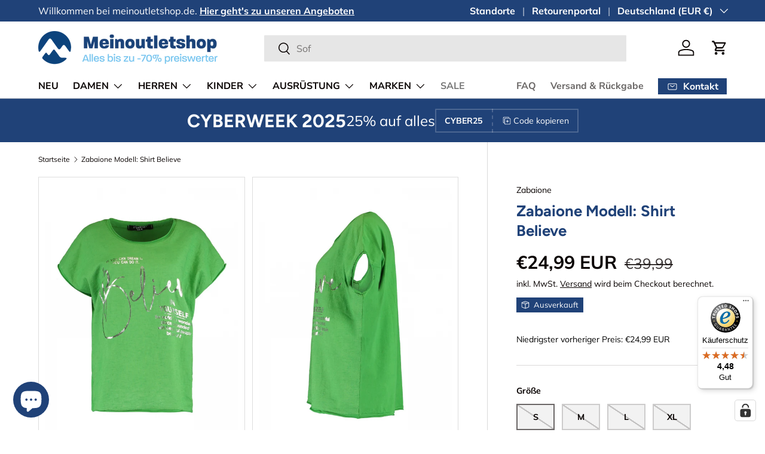

--- FILE ---
content_type: text/html; charset=utf-8
request_url: https://www.meinoutletshop.de/products/zabaione-modell-shirt-believe
body_size: 114873
content:
<!doctype html>
<html class="no-js" lang="de" dir="ltr">
<head><meta charset="utf-8">
<meta name="viewport" content="width=device-width,initial-scale=1">
<title>Zabaione Modell: Shirt Believe &ndash; meinoutletshop</title><link rel="canonical" href="https://www.meinoutletshop.de/products/zabaione-modell-shirt-believe"><link rel="icon" href="//www.meinoutletshop.de/cdn/shop/files/FACION_meinoutletshop.png?crop=center&height=48&v=1744491074&width=48" type="image/png">
  <link rel="apple-touch-icon" href="//www.meinoutletshop.de/cdn/shop/files/FACION_meinoutletshop.png?crop=center&height=180&v=1744491074&width=180"><meta name="description" content="Material: 100% Viscose Pflegehinweise: Waschbar bei 30°C Schonwaschgang (Pflegeleicht bzw. Feinwäsche) Es darf kein Weichspüler oder Bleichmittel verwendet werden Kleidungsstück darf nicht gebügelt, gebleicht oder chemisch gereinigt werden"><meta property="og:site_name" content="meinoutletshop">
<meta property="og:url" content="https://www.meinoutletshop.de/products/zabaione-modell-shirt-believe">
<meta property="og:title" content="Zabaione Modell: Shirt Believe">
<meta property="og:type" content="product">
<meta property="og:description" content="Material: 100% Viscose Pflegehinweise: Waschbar bei 30°C Schonwaschgang (Pflegeleicht bzw. Feinwäsche) Es darf kein Weichspüler oder Bleichmittel verwendet werden Kleidungsstück darf nicht gebügelt, gebleicht oder chemisch gereinigt werden"><meta property="og:image" content="http://www.meinoutletshop.de/cdn/shop/products/3939004.jpg?crop=center&height=1200&v=1658158095&width=1200">
  <meta property="og:image:secure_url" content="https://www.meinoutletshop.de/cdn/shop/products/3939004.jpg?crop=center&height=1200&v=1658158095&width=1200">
  <meta property="og:image:width" content="889">
  <meta property="og:image:height" content="1280"><meta property="og:price:amount" content="24,99">
  <meta property="og:price:currency" content="EUR"><meta name="twitter:card" content="summary_large_image">
<meta name="twitter:title" content="Zabaione Modell: Shirt Believe">
<meta name="twitter:description" content="Material: 100% Viscose Pflegehinweise: Waschbar bei 30°C Schonwaschgang (Pflegeleicht bzw. Feinwäsche) Es darf kein Weichspüler oder Bleichmittel verwendet werden Kleidungsstück darf nicht gebügelt, gebleicht oder chemisch gereinigt werden">
<link rel="preload" href="//www.meinoutletshop.de/cdn/shop/t/26/assets/main.css?v=39030617625032399421733787061" as="style"><style data-shopify>
@font-face {
  font-family: Muli;
  font-weight: 400;
  font-style: normal;
  font-display: swap;
  src: url("//www.meinoutletshop.de/cdn/fonts/muli/muli_n4.e949947cfff05efcc994b2e2db40359a04fa9a92.woff2") format("woff2"),
       url("//www.meinoutletshop.de/cdn/fonts/muli/muli_n4.35355e4a0c27c9bc94d9af3f9bcb586d8229277a.woff") format("woff");
}
@font-face {
  font-family: Muli;
  font-weight: 700;
  font-style: normal;
  font-display: swap;
  src: url("//www.meinoutletshop.de/cdn/fonts/muli/muli_n7.c8c44d0404947d89610714223e630c4cbe005587.woff2") format("woff2"),
       url("//www.meinoutletshop.de/cdn/fonts/muli/muli_n7.4cbcffea6175d46b4d67e9408244a5b38c2ac568.woff") format("woff");
}
@font-face {
  font-family: Muli;
  font-weight: 400;
  font-style: italic;
  font-display: swap;
  src: url("//www.meinoutletshop.de/cdn/fonts/muli/muli_i4.c0a1ea800bab5884ab82e4eb25a6bd25121bd08c.woff2") format("woff2"),
       url("//www.meinoutletshop.de/cdn/fonts/muli/muli_i4.a6c39b1b31d876de7f99b3646461aa87120de6ed.woff") format("woff");
}
@font-face {
  font-family: Muli;
  font-weight: 700;
  font-style: italic;
  font-display: swap;
  src: url("//www.meinoutletshop.de/cdn/fonts/muli/muli_i7.34eedbf231efa20bd065d55f6f71485730632c7b.woff2") format("woff2"),
       url("//www.meinoutletshop.de/cdn/fonts/muli/muli_i7.2b4df846821493e68344d0b0212997d071bf38b7.woff") format("woff");
}
@font-face {
  font-family: Figtree;
  font-weight: 700;
  font-style: normal;
  font-display: swap;
  src: url("//www.meinoutletshop.de/cdn/fonts/figtree/figtree_n7.2fd9bfe01586148e644724096c9d75e8c7a90e55.woff2") format("woff2"),
       url("//www.meinoutletshop.de/cdn/fonts/figtree/figtree_n7.ea05de92d862f9594794ab281c4c3a67501ef5fc.woff") format("woff");
}
@font-face {
  font-family: "Nunito Sans";
  font-weight: 700;
  font-style: normal;
  font-display: swap;
  src: url("//www.meinoutletshop.de/cdn/fonts/nunito_sans/nunitosans_n7.25d963ed46da26098ebeab731e90d8802d989fa5.woff2") format("woff2"),
       url("//www.meinoutletshop.de/cdn/fonts/nunito_sans/nunitosans_n7.d32e3219b3d2ec82285d3027bd673efc61a996c8.woff") format("woff");
}
:root {
      --bg-color: 255 255 255 / 1.0;
      --bg-color-og: 255 255 255 / 1.0;
      --heading-color: 32 66 120;
      --text-color: 9 3 2;
      --text-color-og: 9 3 2;
      --scrollbar-color: 9 3 2;
      --link-color: 9 3 2;
      --link-color-og: 9 3 2;
      --star-color: 103 170 249;--swatch-border-color-default: 206 205 204;
        --swatch-border-color-active: 132 129 129;
        --swatch-card-size: 20px;
        --swatch-variant-picker-size: 60px;--color-scheme-1-bg: 242 242 242 / 1.0;
      --color-scheme-1-grad: ;
      --color-scheme-1-heading: 9 3 2;
      --color-scheme-1-text: 9 3 2;
      --color-scheme-1-btn-bg: 32 66 120;
      --color-scheme-1-btn-text: 255 255 255;
      --color-scheme-1-btn-bg-hover: 70 101 150;--color-scheme-2-bg: 32 66 120 / 1.0;
      --color-scheme-2-grad: ;
      --color-scheme-2-heading: 255 255 255;
      --color-scheme-2-text: 255 255 255;
      --color-scheme-2-btn-bg: 255 255 255;
      --color-scheme-2-btn-text: 32 66 120;
      --color-scheme-2-btn-bg-hover: 232 235 241;--color-scheme-3-bg: 255 0 24 / 1.0;
      --color-scheme-3-grad: ;
      --color-scheme-3-heading: 255 255 255;
      --color-scheme-3-text: 255 255 255;
      --color-scheme-3-btn-bg: 255 255 255;
      --color-scheme-3-btn-text: 9 3 2;
      --color-scheme-3-btn-bg-hover: 226 225 225;

      --drawer-bg-color: 242 242 242 / 1.0;
      --drawer-text-color: 9 3 2;

      --panel-bg-color: 242 242 242 / 1.0;
      --panel-heading-color: 9 3 2;
      --panel-text-color: 9 3 2;

      --in-stock-text-color: 44 126 63;
      --low-stock-text-color: 210 134 26;
      --very-low-stock-text-color: 180 12 28;
      --no-stock-text-color: 119 119 119;
      --no-stock-backordered-text-color: 119 119 119;

      --error-bg-color: 252 237 238;
      --error-text-color: 180 12 28;
      --success-bg-color: 232 246 234;
      --success-text-color: 44 126 63;
      --info-bg-color: 228 237 250;
      --info-text-color: 26 102 210;

      --heading-font-family: Figtree, sans-serif;
      --heading-font-style: normal;
      --heading-font-weight: 700;
      --heading-scale-start: 6;

      --navigation-font-family: "Nunito Sans", sans-serif;
      --navigation-font-style: normal;
      --navigation-font-weight: 700;--heading-text-transform: none;
--subheading-text-transform: none;
      --body-font-family: Muli, sans-serif;
      --body-font-style: normal;
      --body-font-weight: 400;
      --body-font-size: 16;

      --section-gap: 48;
      --heading-gap: calc(8 * var(--space-unit));--grid-column-gap: 20px;--btn-bg-color: 32 66 120;
      --btn-bg-hover-color: 70 101 150;
      --btn-text-color: 255 255 255;
      --btn-bg-color-og: 32 66 120;
      --btn-text-color-og: 255 255 255;
      --btn-alt-bg-color: 32 66 120;
      --btn-alt-bg-alpha: 1.0;
      --btn-alt-text-color: 255 255 255;
      --btn-border-width: 2px;
      --btn-padding-y: 12px;

      

      --btn-lg-border-radius: 50%;
      --btn-icon-border-radius: 50%;
      --input-with-btn-inner-radius: var(--btn-border-radius);

      --input-bg-color: 255 255 255 / 1.0;
      --input-text-color: 9 3 2;
      --input-border-width: 2px;
      --input-border-radius: 1px;
      --textarea-border-radius: 1px;
      --input-bg-color-diff-3: #f7f7f7;
      --input-bg-color-diff-6: #f0f0f0;

      --modal-border-radius: 4px;
      --modal-overlay-color: 0 0 0;
      --modal-overlay-opacity: 0.4;
      --drawer-border-radius: 4px;
      --overlay-border-radius: 4px;

      --custom-label-bg-color: 180 12 28;
      --custom-label-text-color: 255 255 255;--sold-out-label-bg-color: 32 66 120;
      --sold-out-label-text-color: 255 255 255;--new-label-bg-color: 255 240 0;
      --new-label-text-color: 9 3 2;--preorder-label-bg-color: 103 170 249;
      --preorder-label-text-color: 255 255 255;

      --collection-label-color: 0 126 18;

      --page-width: 1590px;
      --gutter-sm: 20px;
      --gutter-md: 32px;
      --gutter-lg: 64px;

      --payment-terms-bg-color: #ffffff;

      --coll-card-bg-color: rgba(0,0,0,0);
      --coll-card-border-color: rgba(0,0,0,0);

      --card-highlight-bg-color: #ffffff;
      --card-highlight-text-color: 32 66 120;
      --card-highlight-border-color: #204278;--card-bg-color: #ffffff;
      --card-text-color: 20 20 20;
      --card-border-color: #e7e7e7;
        
          --aos-animate-duration: 0.6s;
        

        
          --aos-min-width: 0;
        
      

      --reading-width: 48em;
    }

    @media (max-width: 769px) {
      :root {
        --reading-width: 36em;
      }
    }
  </style><link rel="stylesheet" href="//www.meinoutletshop.de/cdn/shop/t/26/assets/main.css?v=39030617625032399421733787061">
  <script src="//www.meinoutletshop.de/cdn/shop/t/26/assets/main.js?v=76476094356780495751733787061" defer="defer"></script><link rel="preload" href="//www.meinoutletshop.de/cdn/fonts/muli/muli_n4.e949947cfff05efcc994b2e2db40359a04fa9a92.woff2" as="font" type="font/woff2" crossorigin fetchpriority="high"><link rel="preload" href="//www.meinoutletshop.de/cdn/fonts/figtree/figtree_n7.2fd9bfe01586148e644724096c9d75e8c7a90e55.woff2" as="font" type="font/woff2" crossorigin fetchpriority="high"><link rel="stylesheet" href="//www.meinoutletshop.de/cdn/shop/t/26/assets/swatches.css?v=95433596353840249601763756650" media="print" onload="this.media='all'">
    <noscript><link rel="stylesheet" href="//www.meinoutletshop.de/cdn/shop/t/26/assets/swatches.css?v=95433596353840249601763756650"></noscript><script>window.performance && window.performance.mark && window.performance.mark('shopify.content_for_header.start');</script><meta name="facebook-domain-verification" content="hyqg6y6n5zij4grx1k4n355hzl5352">
<meta name="google-site-verification" content="roFvOV0hfvogGNYfy1VpENNv8bsEVIreU5L2kHcR8WA">
<meta id="shopify-digital-wallet" name="shopify-digital-wallet" content="/55109386323/digital_wallets/dialog">
<meta name="shopify-checkout-api-token" content="3809131aa0d978fb9332c9cf49bcfb05">
<meta id="in-context-paypal-metadata" data-shop-id="55109386323" data-venmo-supported="false" data-environment="production" data-locale="de_DE" data-paypal-v4="true" data-currency="EUR">
<link rel="alternate" type="application/json+oembed" href="https://www.meinoutletshop.de/products/zabaione-modell-shirt-believe.oembed">
<script async="async" src="/checkouts/internal/preloads.js?locale=de-DE"></script>
<link rel="preconnect" href="https://shop.app" crossorigin="anonymous">
<script async="async" src="https://shop.app/checkouts/internal/preloads.js?locale=de-DE&shop_id=55109386323" crossorigin="anonymous"></script>
<script id="apple-pay-shop-capabilities" type="application/json">{"shopId":55109386323,"countryCode":"DE","currencyCode":"EUR","merchantCapabilities":["supports3DS"],"merchantId":"gid:\/\/shopify\/Shop\/55109386323","merchantName":"meinoutletshop","requiredBillingContactFields":["postalAddress","email"],"requiredShippingContactFields":["postalAddress","email"],"shippingType":"shipping","supportedNetworks":["visa","maestro","masterCard"],"total":{"type":"pending","label":"meinoutletshop","amount":"1.00"},"shopifyPaymentsEnabled":true,"supportsSubscriptions":true}</script>
<script id="shopify-features" type="application/json">{"accessToken":"3809131aa0d978fb9332c9cf49bcfb05","betas":["rich-media-storefront-analytics"],"domain":"www.meinoutletshop.de","predictiveSearch":true,"shopId":55109386323,"locale":"de"}</script>
<script>var Shopify = Shopify || {};
Shopify.shop = "outletstore24a.myshopify.com";
Shopify.locale = "de";
Shopify.currency = {"active":"EUR","rate":"1.0"};
Shopify.country = "DE";
Shopify.theme = {"name":"Aktualisierte Kopie von Enterprise","id":173276627212,"schema_name":"Enterprise","schema_version":"1.6.2","theme_store_id":1657,"role":"main"};
Shopify.theme.handle = "null";
Shopify.theme.style = {"id":null,"handle":null};
Shopify.cdnHost = "www.meinoutletshop.de/cdn";
Shopify.routes = Shopify.routes || {};
Shopify.routes.root = "/";</script>
<script type="module">!function(o){(o.Shopify=o.Shopify||{}).modules=!0}(window);</script>
<script>!function(o){function n(){var o=[];function n(){o.push(Array.prototype.slice.apply(arguments))}return n.q=o,n}var t=o.Shopify=o.Shopify||{};t.loadFeatures=n(),t.autoloadFeatures=n()}(window);</script>
<script>
  window.ShopifyPay = window.ShopifyPay || {};
  window.ShopifyPay.apiHost = "shop.app\/pay";
  window.ShopifyPay.redirectState = null;
</script>
<script id="shop-js-analytics" type="application/json">{"pageType":"product"}</script>
<script defer="defer" async type="module" src="//www.meinoutletshop.de/cdn/shopifycloud/shop-js/modules/v2/client.init-shop-cart-sync_BxliUFcT.de.esm.js"></script>
<script defer="defer" async type="module" src="//www.meinoutletshop.de/cdn/shopifycloud/shop-js/modules/v2/chunk.common_D4c7gLTG.esm.js"></script>
<script type="module">
  await import("//www.meinoutletshop.de/cdn/shopifycloud/shop-js/modules/v2/client.init-shop-cart-sync_BxliUFcT.de.esm.js");
await import("//www.meinoutletshop.de/cdn/shopifycloud/shop-js/modules/v2/chunk.common_D4c7gLTG.esm.js");

  window.Shopify.SignInWithShop?.initShopCartSync?.({"fedCMEnabled":true,"windoidEnabled":true});

</script>
<script>
  window.Shopify = window.Shopify || {};
  if (!window.Shopify.featureAssets) window.Shopify.featureAssets = {};
  window.Shopify.featureAssets['shop-js'] = {"shop-cart-sync":["modules/v2/client.shop-cart-sync_BnFiOxzC.de.esm.js","modules/v2/chunk.common_D4c7gLTG.esm.js"],"init-fed-cm":["modules/v2/client.init-fed-cm_BaKRtJgz.de.esm.js","modules/v2/chunk.common_D4c7gLTG.esm.js"],"init-shop-email-lookup-coordinator":["modules/v2/client.init-shop-email-lookup-coordinator_AsFENXvn.de.esm.js","modules/v2/chunk.common_D4c7gLTG.esm.js"],"shop-cash-offers":["modules/v2/client.shop-cash-offers_CJGAYR0G.de.esm.js","modules/v2/chunk.common_D4c7gLTG.esm.js","modules/v2/chunk.modal_CILoLMzy.esm.js"],"init-shop-cart-sync":["modules/v2/client.init-shop-cart-sync_BxliUFcT.de.esm.js","modules/v2/chunk.common_D4c7gLTG.esm.js"],"init-windoid":["modules/v2/client.init-windoid_BEAAuB47.de.esm.js","modules/v2/chunk.common_D4c7gLTG.esm.js"],"shop-toast-manager":["modules/v2/client.shop-toast-manager_BxKoUqg2.de.esm.js","modules/v2/chunk.common_D4c7gLTG.esm.js"],"pay-button":["modules/v2/client.pay-button_z-2PBflw.de.esm.js","modules/v2/chunk.common_D4c7gLTG.esm.js"],"shop-button":["modules/v2/client.shop-button_B45R6hcO.de.esm.js","modules/v2/chunk.common_D4c7gLTG.esm.js"],"shop-login-button":["modules/v2/client.shop-login-button_Cwnyjley.de.esm.js","modules/v2/chunk.common_D4c7gLTG.esm.js","modules/v2/chunk.modal_CILoLMzy.esm.js"],"avatar":["modules/v2/client.avatar_BTnouDA3.de.esm.js"],"shop-follow-button":["modules/v2/client.shop-follow-button_DbQyea6N.de.esm.js","modules/v2/chunk.common_D4c7gLTG.esm.js","modules/v2/chunk.modal_CILoLMzy.esm.js"],"init-customer-accounts-sign-up":["modules/v2/client.init-customer-accounts-sign-up_bmX5DWVI.de.esm.js","modules/v2/client.shop-login-button_Cwnyjley.de.esm.js","modules/v2/chunk.common_D4c7gLTG.esm.js","modules/v2/chunk.modal_CILoLMzy.esm.js"],"init-shop-for-new-customer-accounts":["modules/v2/client.init-shop-for-new-customer-accounts_B-5s_sgb.de.esm.js","modules/v2/client.shop-login-button_Cwnyjley.de.esm.js","modules/v2/chunk.common_D4c7gLTG.esm.js","modules/v2/chunk.modal_CILoLMzy.esm.js"],"init-customer-accounts":["modules/v2/client.init-customer-accounts_B-LQITu6.de.esm.js","modules/v2/client.shop-login-button_Cwnyjley.de.esm.js","modules/v2/chunk.common_D4c7gLTG.esm.js","modules/v2/chunk.modal_CILoLMzy.esm.js"],"checkout-modal":["modules/v2/client.checkout-modal_8XaLw8OQ.de.esm.js","modules/v2/chunk.common_D4c7gLTG.esm.js","modules/v2/chunk.modal_CILoLMzy.esm.js"],"lead-capture":["modules/v2/client.lead-capture_DY4MTE6A.de.esm.js","modules/v2/chunk.common_D4c7gLTG.esm.js","modules/v2/chunk.modal_CILoLMzy.esm.js"],"shop-login":["modules/v2/client.shop-login_3JtrNRpT.de.esm.js","modules/v2/chunk.common_D4c7gLTG.esm.js","modules/v2/chunk.modal_CILoLMzy.esm.js"],"payment-terms":["modules/v2/client.payment-terms_nv8sXJel.de.esm.js","modules/v2/chunk.common_D4c7gLTG.esm.js","modules/v2/chunk.modal_CILoLMzy.esm.js"]};
</script>
<script>(function() {
  var isLoaded = false;
  function asyncLoad() {
    if (isLoaded) return;
    isLoaded = true;
    var urls = ["https:\/\/loox.io\/widget\/7Y7_7mYOx-\/loox.1745268645513.js?shop=outletstore24a.myshopify.com","https:\/\/tseish-app.connect.trustedshops.com\/esc.js?apiBaseUrl=aHR0cHM6Ly90c2Vpc2gtYXBwLmNvbm5lY3QudHJ1c3RlZHNob3BzLmNvbQ==\u0026instanceId=b3V0bGV0c3RvcmUyNGEubXlzaG9waWZ5LmNvbQ==\u0026shop=outletstore24a.myshopify.com"];
    for (var i = 0; i < urls.length; i++) {
      var s = document.createElement('script');
      s.type = 'text/javascript';
      s.async = true;
      s.src = urls[i];
      var x = document.getElementsByTagName('script')[0];
      x.parentNode.insertBefore(s, x);
    }
  };
  if(window.attachEvent) {
    window.attachEvent('onload', asyncLoad);
  } else {
    window.addEventListener('load', asyncLoad, false);
  }
})();</script>
<script id="__st">var __st={"a":55109386323,"offset":3600,"reqid":"b13ec251-fdd3-4f3b-a978-6d057bc091b1-1764546367","pageurl":"www.meinoutletshop.de\/products\/zabaione-modell-shirt-believe","u":"9e193b9916a9","p":"product","rtyp":"product","rid":8003532357900};</script>
<script>window.ShopifyPaypalV4VisibilityTracking = true;</script>
<script id="captcha-bootstrap">!function(){'use strict';const t='contact',e='account',n='new_comment',o=[[t,t],['blogs',n],['comments',n],[t,'customer']],c=[[e,'customer_login'],[e,'guest_login'],[e,'recover_customer_password'],[e,'create_customer']],r=t=>t.map((([t,e])=>`form[action*='/${t}']:not([data-nocaptcha='true']) input[name='form_type'][value='${e}']`)).join(','),a=t=>()=>t?[...document.querySelectorAll(t)].map((t=>t.form)):[];function s(){const t=[...o],e=r(t);return a(e)}const i='password',u='form_key',d=['recaptcha-v3-token','g-recaptcha-response','h-captcha-response',i],f=()=>{try{return window.sessionStorage}catch{return}},m='__shopify_v',_=t=>t.elements[u];function p(t,e,n=!1){try{const o=window.sessionStorage,c=JSON.parse(o.getItem(e)),{data:r}=function(t){const{data:e,action:n}=t;return t[m]||n?{data:e,action:n}:{data:t,action:n}}(c);for(const[e,n]of Object.entries(r))t.elements[e]&&(t.elements[e].value=n);n&&o.removeItem(e)}catch(o){console.error('form repopulation failed',{error:o})}}const l='form_type',E='cptcha';function T(t){t.dataset[E]=!0}const w=window,h=w.document,L='Shopify',v='ce_forms',y='captcha';let A=!1;((t,e)=>{const n=(g='f06e6c50-85a8-45c8-87d0-21a2b65856fe',I='https://cdn.shopify.com/shopifycloud/storefront-forms-hcaptcha/ce_storefront_forms_captcha_hcaptcha.v1.5.2.iife.js',D={infoText:'Durch hCaptcha geschützt',privacyText:'Datenschutz',termsText:'Allgemeine Geschäftsbedingungen'},(t,e,n)=>{const o=w[L][v],c=o.bindForm;if(c)return c(t,g,e,D).then(n);var r;o.q.push([[t,g,e,D],n]),r=I,A||(h.body.append(Object.assign(h.createElement('script'),{id:'captcha-provider',async:!0,src:r})),A=!0)});var g,I,D;w[L]=w[L]||{},w[L][v]=w[L][v]||{},w[L][v].q=[],w[L][y]=w[L][y]||{},w[L][y].protect=function(t,e){n(t,void 0,e),T(t)},Object.freeze(w[L][y]),function(t,e,n,w,h,L){const[v,y,A,g]=function(t,e,n){const i=e?o:[],u=t?c:[],d=[...i,...u],f=r(d),m=r(i),_=r(d.filter((([t,e])=>n.includes(e))));return[a(f),a(m),a(_),s()]}(w,h,L),I=t=>{const e=t.target;return e instanceof HTMLFormElement?e:e&&e.form},D=t=>v().includes(t);t.addEventListener('submit',(t=>{const e=I(t);if(!e)return;const n=D(e)&&!e.dataset.hcaptchaBound&&!e.dataset.recaptchaBound,o=_(e),c=g().includes(e)&&(!o||!o.value);(n||c)&&t.preventDefault(),c&&!n&&(function(t){try{if(!f())return;!function(t){const e=f();if(!e)return;const n=_(t);if(!n)return;const o=n.value;o&&e.removeItem(o)}(t);const e=Array.from(Array(32),(()=>Math.random().toString(36)[2])).join('');!function(t,e){_(t)||t.append(Object.assign(document.createElement('input'),{type:'hidden',name:u})),t.elements[u].value=e}(t,e),function(t,e){const n=f();if(!n)return;const o=[...t.querySelectorAll(`input[type='${i}']`)].map((({name:t})=>t)),c=[...d,...o],r={};for(const[a,s]of new FormData(t).entries())c.includes(a)||(r[a]=s);n.setItem(e,JSON.stringify({[m]:1,action:t.action,data:r}))}(t,e)}catch(e){console.error('failed to persist form',e)}}(e),e.submit())}));const S=(t,e)=>{t&&!t.dataset[E]&&(n(t,e.some((e=>e===t))),T(t))};for(const o of['focusin','change'])t.addEventListener(o,(t=>{const e=I(t);D(e)&&S(e,y())}));const B=e.get('form_key'),M=e.get(l),P=B&&M;t.addEventListener('DOMContentLoaded',(()=>{const t=y();if(P)for(const e of t)e.elements[l].value===M&&p(e,B);[...new Set([...A(),...v().filter((t=>'true'===t.dataset.shopifyCaptcha))])].forEach((e=>S(e,t)))}))}(h,new URLSearchParams(w.location.search),n,t,e,['guest_login'])})(!0,!0)}();</script>
<script integrity="sha256-52AcMU7V7pcBOXWImdc/TAGTFKeNjmkeM1Pvks/DTgc=" data-source-attribution="shopify.loadfeatures" defer="defer" src="//www.meinoutletshop.de/cdn/shopifycloud/storefront/assets/storefront/load_feature-81c60534.js" crossorigin="anonymous"></script>
<script crossorigin="anonymous" defer="defer" src="//www.meinoutletshop.de/cdn/shopifycloud/storefront/assets/shopify_pay/storefront-65b4c6d7.js?v=20250812"></script>
<script data-source-attribution="shopify.dynamic_checkout.dynamic.init">var Shopify=Shopify||{};Shopify.PaymentButton=Shopify.PaymentButton||{isStorefrontPortableWallets:!0,init:function(){window.Shopify.PaymentButton.init=function(){};var t=document.createElement("script");t.src="https://www.meinoutletshop.de/cdn/shopifycloud/portable-wallets/latest/portable-wallets.de.js",t.type="module",document.head.appendChild(t)}};
</script>
<script data-source-attribution="shopify.dynamic_checkout.buyer_consent">
  function portableWalletsHideBuyerConsent(e){var t=document.getElementById("shopify-buyer-consent"),n=document.getElementById("shopify-subscription-policy-button");t&&n&&(t.classList.add("hidden"),t.setAttribute("aria-hidden","true"),n.removeEventListener("click",e))}function portableWalletsShowBuyerConsent(e){var t=document.getElementById("shopify-buyer-consent"),n=document.getElementById("shopify-subscription-policy-button");t&&n&&(t.classList.remove("hidden"),t.removeAttribute("aria-hidden"),n.addEventListener("click",e))}window.Shopify?.PaymentButton&&(window.Shopify.PaymentButton.hideBuyerConsent=portableWalletsHideBuyerConsent,window.Shopify.PaymentButton.showBuyerConsent=portableWalletsShowBuyerConsent);
</script>
<script>
  function portableWalletsCleanup(e){e&&e.src&&console.error("Failed to load portable wallets script "+e.src);var t=document.querySelectorAll("shopify-accelerated-checkout .shopify-payment-button__skeleton, shopify-accelerated-checkout-cart .wallet-cart-button__skeleton"),e=document.getElementById("shopify-buyer-consent");for(let e=0;e<t.length;e++)t[e].remove();e&&e.remove()}function portableWalletsNotLoadedAsModule(e){e instanceof ErrorEvent&&"string"==typeof e.message&&e.message.includes("import.meta")&&"string"==typeof e.filename&&e.filename.includes("portable-wallets")&&(window.removeEventListener("error",portableWalletsNotLoadedAsModule),window.Shopify.PaymentButton.failedToLoad=e,"loading"===document.readyState?document.addEventListener("DOMContentLoaded",window.Shopify.PaymentButton.init):window.Shopify.PaymentButton.init())}window.addEventListener("error",portableWalletsNotLoadedAsModule);
</script>

<script type="module" src="https://www.meinoutletshop.de/cdn/shopifycloud/portable-wallets/latest/portable-wallets.de.js" onError="portableWalletsCleanup(this)" crossorigin="anonymous"></script>
<script nomodule>
  document.addEventListener("DOMContentLoaded", portableWalletsCleanup);
</script>

<link id="shopify-accelerated-checkout-styles" rel="stylesheet" media="screen" href="https://www.meinoutletshop.de/cdn/shopifycloud/portable-wallets/latest/accelerated-checkout-backwards-compat.css" crossorigin="anonymous">
<style id="shopify-accelerated-checkout-cart">
        #shopify-buyer-consent {
  margin-top: 1em;
  display: inline-block;
  width: 100%;
}

#shopify-buyer-consent.hidden {
  display: none;
}

#shopify-subscription-policy-button {
  background: none;
  border: none;
  padding: 0;
  text-decoration: underline;
  font-size: inherit;
  cursor: pointer;
}

#shopify-subscription-policy-button::before {
  box-shadow: none;
}

      </style>
<script id="sections-script" data-sections="header,footer" defer="defer" src="//www.meinoutletshop.de/cdn/shop/t/26/compiled_assets/scripts.js?4595"></script>
<script>window.performance && window.performance.mark && window.performance.mark('shopify.content_for_header.end');</script>
<script src="//www.meinoutletshop.de/cdn/shop/t/26/assets/blur-messages.js?v=98620774460636405321733787061" defer="defer"></script>
    <script src="//www.meinoutletshop.de/cdn/shop/t/26/assets/animate-on-scroll.js?v=15249566486942820451733787061" defer="defer"></script>
    <link rel="stylesheet" href="//www.meinoutletshop.de/cdn/shop/t/26/assets/animate-on-scroll.css?v=116194678796051782541733787061">
  

  <script>document.documentElement.className = document.documentElement.className.replace('no-js', 'js');</script><!-- CC Custom Head Start --><!-- CC Custom Head End --><!-- BEGIN app block: shopify://apps/complianz-gdpr-cookie-consent/blocks/bc-block/e49729f0-d37d-4e24-ac65-e0e2f472ac27 -->

    
    
    
<link id='complianz-css' rel="stylesheet" href=https://cdn.shopify.com/extensions/019a2fb2-ee57-75e6-ac86-acfd14822c1d/gdpr-legal-cookie-74/assets/complainz.css media="print" onload="this.media='all'">
    <style>
        #Compliance-iframe.Compliance-iframe-branded > div.purposes-header,
        #Compliance-iframe.Compliance-iframe-branded > div.cmplc-cmp-header,
        #purposes-container > div.purposes-header,
        #Compliance-cs-banner .Compliance-cs-brand {
            background-color: #ffffff !important;
            color: #000000!important;
        }
        #Compliance-iframe.Compliance-iframe-branded .purposes-header .cmplc-btn-cp ,
        #Compliance-iframe.Compliance-iframe-branded .purposes-header .cmplc-btn-cp:hover,
        #Compliance-iframe.Compliance-iframe-branded .purposes-header .cmplc-btn-back:hover  {
            background-color: #ffffff !important;
            opacity: 1 !important;
        }
        #Compliance-cs-banner .cmplc-toggle .cmplc-toggle-label {
            color: #ffffff!important;
        }
        #Compliance-iframe.Compliance-iframe-branded .purposes-header .cmplc-btn-cp:hover,
        #Compliance-iframe.Compliance-iframe-branded .purposes-header .cmplc-btn-back:hover {
            background-color: #000000!important;
            color: #ffffff!important;
        }
        #Compliance-cs-banner #Compliance-cs-title {
            font-size: 14px !important;
        }
        #Compliance-cs-banner .Compliance-cs-content,
        #Compliance-cs-title,
        .cmplc-toggle-checkbox.granular-control-checkbox span {
            background-color: #ffffff !important;
            color: #000000 !important;
            font-size: 14px !important;
        }
        #Compliance-cs-banner .Compliance-cs-close-btn {
            font-size: 14px !important;
            background-color: #ffffff !important;
        }
        #Compliance-cs-banner .Compliance-cs-opt-group {
            color: #ffffff !important;
        }
        #Compliance-cs-banner .Compliance-cs-opt-group button,
        .Compliance-alert button.Compliance-button-cancel {
            background-color: #10437C!important;
            color: #ffffff!important;
        }
        #Compliance-cs-banner .Compliance-cs-opt-group button.Compliance-cs-accept-btn,
        #Compliance-cs-banner .Compliance-cs-opt-group button.Compliance-cs-btn-primary,
        .Compliance-alert button.Compliance-button-confirm {
            background-color: #10437C !important;
            color: #ffffff !important;
        }
        #Compliance-cs-banner .Compliance-cs-opt-group button.Compliance-cs-reject-btn {
            background-color: #10437C!important;
            color: #ffffff!important;
        }

        #Compliance-cs-banner .Compliance-banner-content button {
            cursor: pointer !important;
            color: currentColor !important;
            text-decoration: underline !important;
            border: none !important;
            background-color: transparent !important;
            font-size: 100% !important;
            padding: 0 !important;
        }

        #Compliance-cs-banner .Compliance-cs-opt-group button {
            border-radius: 4px !important;
            padding-block: 10px !important;
        }
        @media (min-width: 640px) {
            #Compliance-cs-banner.Compliance-cs-default-floating:not(.Compliance-cs-top):not(.Compliance-cs-center) .Compliance-cs-container, #Compliance-cs-banner.Compliance-cs-default-floating:not(.Compliance-cs-bottom):not(.Compliance-cs-center) .Compliance-cs-container, #Compliance-cs-banner.Compliance-cs-default-floating.Compliance-cs-center:not(.Compliance-cs-top):not(.Compliance-cs-bottom) .Compliance-cs-container {
                width: 560px !important;
            }
            #Compliance-cs-banner.Compliance-cs-default-floating:not(.Compliance-cs-top):not(.Compliance-cs-center) .Compliance-cs-opt-group, #Compliance-cs-banner.Compliance-cs-default-floating:not(.Compliance-cs-bottom):not(.Compliance-cs-center) .Compliance-cs-opt-group, #Compliance-cs-banner.Compliance-cs-default-floating.Compliance-cs-center:not(.Compliance-cs-top):not(.Compliance-cs-bottom) .Compliance-cs-opt-group {
                flex-direction: row !important;
            }
            #Compliance-cs-banner .Compliance-cs-opt-group button:not(:last-of-type),
            #Compliance-cs-banner .Compliance-cs-opt-group button {
                margin-right: 4px !important;
            }
            #Compliance-cs-banner .Compliance-cs-container .Compliance-cs-brand {
                position: absolute !important;
                inset-block-start: 6px;
            }
        }
        #Compliance-cs-banner.Compliance-cs-default-floating:not(.Compliance-cs-top):not(.Compliance-cs-center) .Compliance-cs-opt-group > div, #Compliance-cs-banner.Compliance-cs-default-floating:not(.Compliance-cs-bottom):not(.Compliance-cs-center) .Compliance-cs-opt-group > div, #Compliance-cs-banner.Compliance-cs-default-floating.Compliance-cs-center:not(.Compliance-cs-top):not(.Compliance-cs-bottom) .Compliance-cs-opt-group > div {
            flex-direction: row-reverse;
            width: 100% !important;
        }

        .Compliance-cs-brand-badge-outer, .Compliance-cs-brand-badge, #Compliance-cs-banner.Compliance-cs-default-floating.Compliance-cs-bottom .Compliance-cs-brand-badge-outer,
        #Compliance-cs-banner.Compliance-cs-default.Compliance-cs-bottom .Compliance-cs-brand-badge-outer,
        #Compliance-cs-banner.Compliance-cs-default:not(.Compliance-cs-left) .Compliance-cs-brand-badge-outer,
        #Compliance-cs-banner.Compliance-cs-default-floating:not(.Compliance-cs-left) .Compliance-cs-brand-badge-outer {
            display: none !important
        }

        #Compliance-cs-banner:not(.Compliance-cs-top):not(.Compliance-cs-bottom) .Compliance-cs-container.Compliance-cs-themed {
            flex-direction: row !important;
        }

        #Compliance-cs-banner #Compliance-cs-title,
        #Compliance-cs-banner #Compliance-cs-custom-title {
            justify-self: center !important;
            font-size: 14px !important;
            font-family: -apple-system,sans-serif !important;
            margin-inline: auto !important;
            width: 55% !important;
            text-align: center;
            font-weight: 600;
            visibility: unset;
        }

        @media (max-width: 640px) {
            #Compliance-cs-banner #Compliance-cs-title,
            #Compliance-cs-banner #Compliance-cs-custom-title {
                display: block;
            }
        }

        #Compliance-cs-banner .Compliance-cs-brand img {
            max-width: 110px !important;
            min-height: 32px !important;
        }
        #Compliance-cs-banner .Compliance-cs-container .Compliance-cs-brand {
            background: none !important;
            padding: 0px !important;
            margin-block-start:10px !important;
            margin-inline-start:16px !important;
        }

        #Compliance-cs-banner .Compliance-cs-opt-group button {
            padding-inline: 4px !important;
        }

    </style>
    
    
    
    

    <script type="text/javascript">
        function loadScript(src) {
            return new Promise((resolve, reject) => {
                const s = document.createElement("script");
                s.src = src;
                s.charset = "UTF-8";
                s.onload = resolve;
                s.onerror = reject;
                document.head.appendChild(s);
            });
        }

        function filterGoogleConsentModeURLs(domainsArray) {
            const googleConsentModeComplianzURls = [
                // 197, # Google Tag Manager:
                {"domain":"s.www.googletagmanager.com", "path":""},
                {"domain":"www.tagmanager.google.com", "path":""},
                {"domain":"www.googletagmanager.com", "path":""},
                {"domain":"googletagmanager.com", "path":""},
                {"domain":"tagassistant.google.com", "path":""},
                {"domain":"tagmanager.google.com", "path":""},

                // 2110, # Google Analytics 4:
                {"domain":"www.analytics.google.com", "path":""},
                {"domain":"www.google-analytics.com", "path":""},
                {"domain":"ssl.google-analytics.com", "path":""},
                {"domain":"google-analytics.com", "path":""},
                {"domain":"analytics.google.com", "path":""},
                {"domain":"region1.google-analytics.com", "path":""},
                {"domain":"region1.analytics.google.com", "path":""},
                {"domain":"*.google-analytics.com", "path":""},
                {"domain":"www.googletagmanager.com", "path":"/gtag/js?id=G"},
                {"domain":"googletagmanager.com", "path":"/gtag/js?id=UA"},
                {"domain":"www.googletagmanager.com", "path":"/gtag/js?id=UA"},
                {"domain":"googletagmanager.com", "path":"/gtag/js?id=G"},

                // 177, # Google Ads conversion tracking:
                {"domain":"googlesyndication.com", "path":""},
                {"domain":"media.admob.com", "path":""},
                {"domain":"gmodules.com", "path":""},
                {"domain":"ad.ytsa.net", "path":""},
                {"domain":"dartmotif.net", "path":""},
                {"domain":"dmtry.com", "path":""},
                {"domain":"go.channelintelligence.com", "path":""},
                {"domain":"googleusercontent.com", "path":""},
                {"domain":"googlevideo.com", "path":""},
                {"domain":"gvt1.com", "path":""},
                {"domain":"links.channelintelligence.com", "path":""},
                {"domain":"obrasilinteirojoga.com.br", "path":""},
                {"domain":"pcdn.tcgmsrv.net", "path":""},
                {"domain":"rdr.tag.channelintelligence.com", "path":""},
                {"domain":"static.googleadsserving.cn", "path":""},
                {"domain":"studioapi.doubleclick.com", "path":""},
                {"domain":"teracent.net", "path":""},
                {"domain":"ttwbs.channelintelligence.com", "path":""},
                {"domain":"wtb.channelintelligence.com", "path":""},
                {"domain":"youknowbest.com", "path":""},
                {"domain":"doubleclick.net", "path":""},
                {"domain":"redirector.gvt1.com", "path":""},

                //116, # Google Ads Remarketing
                {"domain":"googlesyndication.com", "path":""},
                {"domain":"media.admob.com", "path":""},
                {"domain":"gmodules.com", "path":""},
                {"domain":"ad.ytsa.net", "path":""},
                {"domain":"dartmotif.net", "path":""},
                {"domain":"dmtry.com", "path":""},
                {"domain":"go.channelintelligence.com", "path":""},
                {"domain":"googleusercontent.com", "path":""},
                {"domain":"googlevideo.com", "path":""},
                {"domain":"gvt1.com", "path":""},
                {"domain":"links.channelintelligence.com", "path":""},
                {"domain":"obrasilinteirojoga.com.br", "path":""},
                {"domain":"pcdn.tcgmsrv.net", "path":""},
                {"domain":"rdr.tag.channelintelligence.com", "path":""},
                {"domain":"static.googleadsserving.cn", "path":""},
                {"domain":"studioapi.doubleclick.com", "path":""},
                {"domain":"teracent.net", "path":""},
                {"domain":"ttwbs.channelintelligence.com", "path":""},
                {"domain":"wtb.channelintelligence.com", "path":""},
                {"domain":"youknowbest.com", "path":""},
                {"domain":"doubleclick.net", "path":""},
                {"domain":"redirector.gvt1.com", "path":""}
            ];

            if (!Array.isArray(domainsArray)) { 
                return [];
            }

            const blockedPairs = new Map();
            for (const rule of googleConsentModeComplianzURls) {
                if (!blockedPairs.has(rule.domain)) {
                    blockedPairs.set(rule.domain, new Set());
                }
                blockedPairs.get(rule.domain).add(rule.path);
            }

            return domainsArray.filter(item => {
                const paths = blockedPairs.get(item.d);
                return !(paths && paths.has(item.p));
            });
        }

        function setupAutoblockingByDomain() {
            // autoblocking by domain
            const autoblockByDomainArray = [];
            const prefixID = '10000' // to not get mixed with real metis ids
            let cmpBlockerDomains = []
            let cmpCmplcVendorsPurposes = {}
            let counter = 1
            for (const object of autoblockByDomainArray) {
                cmpBlockerDomains.push({
                    d: object.d,
                    p: object.path,
                    v: prefixID + counter,
                });
                counter++;
            }
            
            counter = 1
            for (const object of autoblockByDomainArray) {
                cmpCmplcVendorsPurposes[prefixID + counter] = object?.p ?? '1';
                counter++;
            }

            Object.defineProperty(window, "cmp_cmplc_vendors_purposes", {
                get() {
                    return cmpCmplcVendorsPurposes;
                },
                set(value) {
                    cmpCmplcVendorsPurposes = { ...cmpCmplcVendorsPurposes, ...value };
                }
            });
            const basicGmc = false;


            Object.defineProperty(window, "cmp_importblockerdomains", {
                get() {
                    if (basicGmc) {
                        return filterGoogleConsentModeURLs(cmpBlockerDomains);
                    }
                    return cmpBlockerDomains;
                },
                set(value) {
                    cmpBlockerDomains = [ ...cmpBlockerDomains, ...value ];
                }
            });
        }

        function enforceRejectionRecovery() {
            const base = (window._cmplc = window._cmplc || {});
            const featuresHolder = {};

            function lockFlagOn(holder) {
                const desc = Object.getOwnPropertyDescriptor(holder, 'rejection_recovery');
                if (!desc) {
                    Object.defineProperty(holder, 'rejection_recovery', {
                        get() { return true; },
                        set(_) { /* ignore */ },
                        enumerable: true,
                        configurable: false
                    });
                }
                return holder;
            }

            Object.defineProperty(base, 'csFeatures', {
                configurable: false,
                enumerable: true,
                get() {
                    return featuresHolder;
                },
                set(obj) {
                    if (obj && typeof obj === 'object') {
                        Object.keys(obj).forEach(k => {
                            if (k !== 'rejection_recovery') {
                                featuresHolder[k] = obj[k];
                            }
                        });
                    }
                    // we lock it, it won't try to redefine
                    lockFlagOn(featuresHolder);
                }
            });

            // Ensure an object is exposed even if read early
            if (!('csFeatures' in base)) {
                base.csFeatures = {};
            } else {
                // If someone already set it synchronously, merge and lock now.
                base.csFeatures = base.csFeatures;
            }
        }

        function splitDomains(joinedString) {
            if (!joinedString) {
                return []; // empty string -> empty array
            }
            return joinedString.split(";");
        }

        function setupWhitelist() {
            // Whitelist by domain:
            const whitelistString = "";
            const whitelist_array = [...splitDomains(whitelistString)];
            if (Array.isArray(window?.cmp_block_ignoredomains)) {
                window.cmp_block_ignoredomains = [...whitelist_array, ...window.cmp_block_ignoredomains];
            }
        }

        async function initCompliance() {
            const currentCsConfiguration = {"siteId":"4238835","cookiePolicyIds":{"de":97442540},"banner":{"acceptButtonDisplay":true,"rejectButtonDisplay":true,"customizeButtonDisplay":true,"position":"float-bottom-right","backgroundOverlay":false,"fontSize":"14px","content":"","title":"","hideTitle":false,"acceptButtonCaption":"","rejectButtonCaption":"","customizeButtonCaption":"","cookiePolicyLinkCaption":"","privacyWidget":true,"logo":"https:\/\/cdn.shopify.com\/s\/files\/1\/0551\/0938\/6323\/files\/Element_11LOGO_j.png?v=1757761752","brandTextColor":"#000000","brandBackgroundColor":"#ffffff","backgroundColor":"#ffffff","textColor":"#000000","acceptButtonColor":"#10437C","acceptButtonCaptionColor":"#ffffff","rejectButtonColor":"#10437C","rejectButtonCaptionColor":"#ffffff","customizeButtonColor":"#10437C","customizeButtonCaptionColor":"#ffffff","applyStyles":"false"},"whitelabel":true,"privacyWidget":true};
            const preview_config = {"format_and_position":{"has_background_overlay":false,"position":"float-bottom-right"},"text":{"fontsize":"14px","content":{"main":"","accept":"","reject":"","learnMore":"","title":"","hideTitle":false,"cp_caption":""}},"theme":{"setting_type":2,"standard":{"subtype":"light"},"color":{"selected_color":"Lavender","selected_color_style":"neutral"},"custom":{"main":{"background":"#ffffff","text":"#000000"},"acceptButton":{"background":"#10437C","text":"#ffffff"},"rejectButton":{"background":"#10437C","text":"#ffffff"},"learnMoreButton":{"background":"#10437C","text":"#ffffff"}},"logo":{"type":1,"add_from_url":{"url":"https:\/\/cdn.shopify.com\/s\/files\/1\/0551\/0938\/6323\/files\/Element_11LOGO_j.png?v=1757761752","brand_header_color":"#ffffff","brand_text_color":"#000000"},"upload":{"src":"data:image\/png;base64,iVBORw0KGgoAAAANSUhEUgAAAbgAAAG4CAYAAAA3yvKzAAAAAXNSR0IArs4c6QAAIABJREFUeF7sXQd4VFXafs+dmUxJD73XJPQmqAgoKIINxQL2iq5lRXRd\/d21bBRlFeu6tt21KxZURBFQBEJTeieQSqgBQkLK9HbP\/[base64]\/7cwxmIBmAEYZFk2cs4lnU5n4Jz\/RnDEaZxzqvMbwQEgguPVxvZwzn30N51O5\/D7\/TKASkmSiOysVT+VjDEr57zc7\/eXOZ3Osry8POvUqVP9TXkVpy\/iRn1SaWu4ZTOMJ2fCvDp3QmxKacZw5mjKcxOyNywCguAaFn8xegMjQCevrl27dvT5fN0YY50lSeoky3Inznl7xlhrIjM6fQHKo9dI\/885NzDGiMxiiNiqfqI9EyI\/N5EeY4x+e6r9dgEg4qPfRH7HARxmjBUBOEQ\/Vqv10NChQ0sZY0SUjao8mFmWpJf8w5heP1wC78s5OoHxWMI1ICgD8zEwOwc\/BrAcxvm2Codn\/TsT2xc3qskIYRo1AoLgGvXyCOGiiUBeXl4C5\/RA5X0kSRoky3I\/xlgPAPEBoqoiLz0A+ql+CoumKNHsi3PO\/XTtCYBOgPQ78FPCOc+VJGmPLMvZkiTtBJCfmprqjqYAWvrKyOR6q75isMT8NwK4mIG1BocZTHlxIKxrLJzDzxhIXhcHnIyxtbKff1hZ4cr876SO4nSnBfwWXEcQXAte\/OY2dboeBCDl5+frSktLja1aterNOR8NYCjnfCRjrGcdnbaaEpQ2ALsZYxtkWd7k8\/k2JSQk7O3cubN\/xYoV8tixY4ksq1+dRj43zlnGbhjsZWVnMfAnATYuFJmFMZAMsC2yjGcdfu+yt8a2seN3mRnGZujQBhIOVejMBktrnR49GGMp4Kw1h1zBma5cgne\/1dHmIJL0Mop3ydjc0Q9kNLrTbhiYiKo1ICAITmyLJotAVlZWjCRJ8SaTKd7j8ZBOrB\/n\/AzG2BkABgNICui9muwk615weqgfY4xtk2V5I+d8s06nK\/B6vTaz2Vyxb98+27hx4+hkqL1wzh5aW5ms83qHMJ1uBgO\/tI5Owz4OLOSMv7Bu1drsXT+tSfRB3x06fi6DNBLAMABtg54OAQcD38UhbeTc\/wvT851w8mO21bNKSG2qfcKiZmNFQBBcY10ZIVeNCBw8eDDF4\/F08vl8nQH0YowN4JwPZIwRoZHBhyi1R4B0elmyLG\/X6XS7OOf7SMen0+mKevXqVRGq+4xMbqrQlQ4yMHYjGLsJQErtxVHtoehQ4YF5mfN+GmKrtA4FFMOf8AqDDM73g0srOOc\/Snq+tdKrL8SKjPDIPbxRRe06RkAQXB0DLLqvHQJkyRgXF9eZMdZXp9P19fv9fRhjaQBSGWNtT7NWrN1gonVNCJCRy2HOeR7p7yRJ2s05z\/[base64]\/yn7\/v+xjY3YgQ+joagtqfbcXBFffiIvxakQgIyNDmjp1ai+9Xn8xY+xiznkq55x0aAmMsd\/MxwV8jQoBur4jJik77onx7nSauhV5DGYXb7jHitfrxe6NO7Bl9Ua4HFHxl3dzYDd8\/[base64]\/biDKfBC9n8HEGziBzGZWQsBdc+lz2+n44cLxV3ldT2e9sxDl7cHVJe5\/Le4XP7Z4RYzKmm8wmzc8ra6UVP32+AMeLoqc+44BD4v5rKuWYn4XxSdPYyZo3TNOYjpCyMSKQl5dnpEgher0+XZblsQAulSSJfNSagiN1Y4S0SclEJ7tynx5FHgOOefUo9+tz7LL0ii4m5dNQobiSxmYk+Zh\/qt5oeLRHn149B509hLXp2A6SRO6O6qUwZy+WfrUIPq+XIr6Q5Qk5wFNjS9VLlbaOTh1qL\/fzabYV+lXCb059DRq6hiC4hl6BZjz+9u3b21oslqF+v3+EJEnnAiD\/tPowG2\/GqDbtqfkpLKeMdZLEF+kY2+hwOLYOHjz4D+G3iNz8kv8eznAfA7rQrJNap2DYuWeiV79U6A1Bg5\/8BhCXOX5ZsurAjrWb3z1pCQoHB\/QMSGGcdYfE08HJX5J3pBDYGpEl37tlYPwh29Jn92hsI6o1EAJaF7WBxBPDNjUE5s6dqxs2bFgPzvkEWZbPlSSJooj0qiNH36YGj5D3dwT8nPMCxtgWzvlqnU63ZMuWLYVK4OhJGZYEu\/9vnOFPpztqxybG48zzz0H6oL5gkvrjy++XDxtidKOfH5lMvny\/l7EZ+gS4usv6mMFMxhVgfFJVYAAta2QD2JuS2\/NCxZrny7Q0EHUaBgH1HdIwcolRmyACe\/fuHezz+ci593wA3chYoOpKqAnORl1kuiqr\/qPTnbxxpb+xqgMB\/Q52peavZgAhy+RnzJUf+nvgd+Dv6tI02RoUSYVIgoJEb3a7fV+cM+PzCWC4i7I3nD4rwjOlXWucM\/FcdO7ZVcukOWfsqRdHJT9bY+WMDMmyzNNOMuiuBsOjgdOiho4L\/TK\/35E5c7GIeqIBrQaqIgiugYBvLsOS4Uhubu4oSZIe5pyfV6XfqDcH37rCkR6kBoMBer3+lN9EVvQ3IrPqJBZMjkCdmj4nEgtVAp8TyRHp+Xy+P\/yQWTz9vTmUqswJjrVbD5o+WLo7ZvPemhMHEKa9+qcpJBebEKc+dc73eLh8wWvntiELzZrLlIyYhHLfeJmzDxlHGy2dguNTWdY\/al+RcVS9vqjREAgIgmsI1Jv4mGQcsnnz5rj4+PhRAP7CGBsDoEmQ2umkRERFRBYTE\/PbT4DYmsoyERES0QV+PB4P3G638u8ASQZOh01lTj6fjG05x\/DJ0ixs31cCh8cHv\/z7C4HBGINRF41FnyH9NFxVsjKA\/3326JR31OYfe8GTN0nAe1r2M+fcyRmusi\/TLxEGJ2rINsznguAaBvcmOSqFzUpMTOzq9\/tHSpJ0KwAyHGm0xEZkRj9EYoGrxACREYkZjUblNNZcS3XiI8Ij4qPTHp0G6VQY+GnM8\/d6\/dieeww\/rNuLnQdKcPSEAy6f4k0g9+yfVnTupecnm2PNKrEnmZ9zeR5j8rTZo9tQJJaQJfaCJ1+QgL9oyXzAOf\/Mpnf9CUtesqv1Kz6vfwQEwdU\/5k1uxMLCQpPP5+sry\/I5AK5ijBGxNUpmIMIKXCHSbyK0wAmN\/h3qyrDJLUwEAlcnPSK8wKkvcAVaXS8YQfd11oROb3v2HsfK7QexpaBYLjhSuUMym1+aev8tN+j1evKlDO1ywrGD6fi9L5zT6ldVIUc+lBJviZsPgG4mQhfOrTJnY+yZM7erVRWf1z8CguDqH\/MmMyKd2OLj4ykpKFmY0UNkRFVm60YzBzqZVT+VEZkFrhir68kajcCNTBAivOq6PTrpVT\/tNTJx4ffLKDhY5j9abv+5R+fEfyzl3QfLXPcKB9SUceUAnpw9KvnNarnjap5eRoYUt9p3FePsfTAlGW7owvCSdenMR9Sqic\/rHwFBcPWPeZMYcffu3R0MBsNdsixPYoylV2W9bhSy00nMZDIpP0RugRObILTaL0\/AoMXp8SL7uBMllQ60jfEhQedDY3lYVOkV6aoxp1LWbfm+LPk6t8wSQs2eA2Si+j8dbI89P6abqmm\/eWxGZ73O\/[base64]\/yXvg614FNJe4\/DEgPjHidjO5Gj\/KTovcqBNiQ5ZDHiB\/LNdwkMhwGx10vjE5ZrEVey4UZw3Wycoqjq\/nQpziwObZlz5APqCiNCAFBcI1oMRpClIKCgkRZlodwzmcAuKih8q0FTmSkU6MTWnx8PMxms+a4gw2BXXMdM++EF+9l26DipqdMP0knY3wHho56p2KwErDM1OLjF60XFq\/M8GlpK\/[base64]\/6T9zOGmRrCeFVwP59sW\/HsCtVORYV6Q0AQXL1B3TgGosgje\/bs6afX66\/knE9hjA1sCMnIOCRgKBIwFon2Q68h5tWUx6QD0KqDLiw6oC1RaLJRwhU9LUhPNqB6WEgiMCI3l8v12w\/9m4osE7nReSi6j54t9lhssasne+dgC5hXvm\/2uFYUGky1xF3w1DgGTnq4fiqVXeDy09blzz2v2qmoUG8IRHeX1ZvYYqBIEMjKykrR6\/VXAbhBkqSzOOeUNqTeSuD6kU5qAVILxG+sNyHEQEERKCbDkhw7jmk4vVFI\/tEdTRjb2QQz\/SNIIb+6ANlVWm1wOV3QmO0mrJU67DFisQY9HDjfA2a4cvbohBwtA8SOzWjPdP5PGDBepb6fM8yzLZ05VUu\/ok79ICAIrn5wbtBROOcsNzd3kCRJf5dl+XzGGKWsUbc6i5LURGxk\/Uh6NTIWEeb8UQI2it3Q6W3JPgdWH3HD+8dbxT+M1D1ej8t7WtApTltKPzrVrd1WiE9\/2IDeHeIx\/uyeMBvVrxS1TtHul\/B5qXomJgY4OuldV04\/q8PPjGmwjsnIkOJX+\/8H4BbV4AYc67nXN8m2+p\/Htcot6tUtAoLg6hbfBu+d4kbm5+c\/wDl\/okqPUK\/ElpiYiKSkJEFqDb4TQgtwxObD1\/kOHLKr697MOobxXUwY1cmk2TfO4fTg5Tkr8epXvyhtWseZcN156Zh8biriYo01CheOro6yhc8\/kYwKv\/r2nphUWdnV6P1n7969X2SsWhbxIBDFjn\/iEYkz+v6E9LUDR7YP8q3O5c9taOTL3WLEEwTXTJeajEhcLtdgzjnpBCjKf72UQLR9Oq2Reb8wGKkX2Gs1CMUwXnPYhWWHXHCpmCLSA6N3kh7Xp8YiNkadTEgwssbcuOsApr88H3sOlZwiKxHd5JG9MPHMHmjfOk451ZF+Lhxyow59nGFpRSIOedRPhWPi7UgzO4lo1\/p8vsfi4+M3dunSJajiMWH83y\/lXPcugPYqQB\/mMv5iy5w5t1YLIhpHDQFBcFGDsnF0lJmZqe\/SpUt3v99PuoA\/M8Y61odkdO1IhiPkt0Y\/gtjqA\/XojFHi9OP7vU7klHtVO7ToGa7qZcHA1tpjbNudHrz66UrM\/nJ10P7bxJkwblBnnDukK4aktoPJ+Hs6IlWhAJAC7FdrHHJcNZ8Gq\/[base64]\/Wn48OGOUwQdmxEXr\/OvA9BfZQL0hvBv67KZD6tOVFSoFwS079J6EUcMEikCOTk5nRhj91aZ\/qfWdSQSIrJA6CzhuxbpqjV8O5tXxuJ9TmwqPmnGH6rQjeSfBiSgS7w2w5JAX698vAJPf7Jck+P4tInD8PLDV0CW\/Yo\/nd1uV3zr1LIcEDUXuExYUakWcxnoEuPD+MSK3wiuSk6lC1mWv2GM\/Ts9Pf1wdSzizn9yKWPKS2PowvknVqf9bqx9VZuvhVp\/4vNaISAIrlbwNY7GBQUF4\/1+\/+NVIYVUcmPVXmayiCTjEWERWXssG7qHQ1YfPtpjR6UG08kRbYy4KtVyis+bmvx2hxsjp72Bfccr1KqiR9skfD7zBvTrdVLVRXo4IjbKblBZWQmbzRa0D2KnQ54Y\/FQe2g6EOmil92NScnmwEGN0etvEGJs1Z86cnzMyMhSb0vgLnvwPgLs0vDh+59f773X8NCt49nBVJESFaCEgCC5aSDZAP8XFxXHl5eUUGHk6gM4avny1kpIIrXXr1ooPGxmTiNK0ESB7kl8Ou7BovxNql5NGiWHGkAS0Moe37u\/PW4+H3lqo2j8h+eRNY3H\/dWNgNhn+ACxFRKEryxMnTignu5rKMa8BC8oSVRfFInFMaXUChuBeAgTHYcbYGx6P583+\/fvb4sY98SST8LRayC4AmZzxP9uWPrtHVRBRoc4REARX5xBHf4CMjAzptttu6+bxeJ4CcL2GaOcRC0EWbaRnS05OVqwiox2BImLBRMNaI+Dycby7y4aDdtWwjBjV3ohLe1oQhuoNflnGyFteR\/bRE6qyDu7RHm89eiUGpnYIWZdOdXSaKy8vV2JfVo95WerT46fyRDhk9cfarW1KQxFc4ARJOrUvPB7P06Mf\/mqsLPP\/gqv5j\/JNTGb3V2bOXK86aVGhzhFQ3wl1LoIYIBwE8vLyjLIsjwbwNGNsVDhtw6kbIDYyHKHrSEoiWleFklj6fDJ8fr\/ywNLrdJB0Egx6sqSrq1FFv\/srfXh7l1VVN0aWk7f1jUO3BHUT\/OqoZq7NxeSn5pxCQjWhbjTo8Ndrz8X0a0fBYtZmnUnkVlFRoejoAkRX5tNjaUWCJl+461uXIVZS9\/mrknfdm\/M2rXh\/6Z5H1QmO7eZcmm5bnkFGK6I0MALi8dHACxDO8NnZ2WTyP0WSJMoe3CmctuHUDeReoxMbGZBEs3i9fhwvs+HYCRtKymyocLhRYXPBZnfD7nTD5\/UjLs4EU4weyUkWJJqNSE60oG1SHDq0jofFom4GHk15m3Nf3xc48MvRP6bEOX3Ow9vG4JLuZsQatF9P0kvLfc\/Pw+eZO1QhHNqrA16cfinOHNBVte7pFei6kk50ZIhS6uZYUZGA4z51I5hrUiqQpFd3iwiMV7i\/rHLqCwsTKB+dSikEZzOsy59ZoFZRfF73CAiCq3uMaz0ChdrKzs4eptPp\/sw5v4ExVidPedKrBcz9yZBEBgNFl6erLKefw0c25VXFIDHQm71FL8FiYCFPWvRMOFFhx8asg9iaW4Sc\/cU4UFyBouIKnLA54fLV\/CatYwzJFiPatopH5zYJ6NYhBf27tcXg9I7o17N9jbqaWoPdQjrw+Dle3lKJck\/ouFyxeqYEVCa\/[base64]\/ToHKdDQrXkypVWF75ZtgML12Uj\/1ApikqtcHnVdT7BQEuJNaFzuyQM6NEOl56djvNG9EZCnKlWGLfExvnlXvwvK7hVYgCTPkkGTOppRmuzOmlUx\/Hdb9bhmY+Xo9zuCglvz\/bJeH3GJJw7onetl6HE7sW8AicKrOpXj5cnW9HWoH56DQhFNw\/nPPi5kg0hdOEV4OxB6\/KZH9Z6QqKDWiMgCK7WENZdB0VFRRar1UpZgh9jjNH9TXhPGQ2ika7NHBuPEywWO8o4ihwyHD6uEJpPQ9BdGoI2EZ3oYnREdgxd4\/QY0tqA7O35ePXLVSg4cgIVdpcmSzoNIitV9DoJyXEm9OvSBvddNRIXn6uWzURrzy2j3vx8B9YeC\/[base64]\/9yBbp2aVXb7pp9e7\/MMXtLBcrdoU8jHSw6XNnLErZxybbsQ5jx2gJszQ\/tChZvNuLdR66M2ssJEdx3ex3YrYHgxiXY0csUni\/2lMfnYe8Ju+r+YAwPVS6d+ZpqRVGhzhEQBFfnEIc3AOnbdu3a1dlkMj3LOacUHVEvTNLBb7BglzMWG0t9qlZ0WgUgC8iSI8exIfNXHMzbp2o9p7VfrfXaJljw8LVjMGXiEKQkWCCFozTSOkgzqLe\/wof399hCBlYm6Ia0jsHVvWOh125boqAzZ+Fm\/OP9pSiuCE0GQ3u0x9K371asZaNRSF\/8034n1qucTGmsSAju1qe\/x66j6g7rAB62Lpv5KvmqR2Neoo\/IERAEFzl2UW9J+jaj0ThclmXKADAm2gPQdSQzGFHCY7G+TIfDDo13kBoFObzvEDYs+xVHD5wS5Uhj6+hUizUaMGlkH9x7zUgM6N0hag\/P6EjXOHpZeciFnw86Q+Z9IwOiSd0tGNZOm9l+YGZOpwfPvL8Ub89fr2qQ8e\/pk3DrFSOiBko4BHdegh2pYZ7gHnz5Z6zOP6oqL+fyk7ajhtnYnaHdikW1V1EhEgQEwUWCWh20ycrKitPpdJdIkvQYgMHRTkhK15E6UxwKPSZsKOE44Zaj+npZtP8wVi\/KxImjDZ\/rkawvz+7fFfdNPhsXj+mr6OtEOYkA2UjMybYh64Q35Pq3t+gwrV\/cKQZDWjDMP1CC\/3tzIX7eXBCyesfkOKz975+RnBy9yHIOL8eS\/U5V3SIJdmacHYMs4V1RPvL6cizfo\/7yxsFm2hzWf4p4lFp2TN3WEQRXt\/hq6j0vL48C6N0I4EHOOZmTRfWJTCG2zPFJ2FWpw9piHypUTMM1CV2tUnHRMaz4filKjxSH27RO6\/fukII\/Tz4bt195pggtVoV0pVvGh3tsOKyS2HRUByMm9bRoTmgaWMiVmwrwwCvfobCYMscELw9ccTaenX5JVNef3FmWH3RhZZG68cjQOBfOsKhbkVYX8On31uD7TYWqMndvG\/+fW8f2feKvd086NfmdaktRIdoICIKLNqJh9nf06NFYq9X6gCzLDzDG2kU7niQ5aycmJWPnCRmLD7oUv7ZoFpvVhhXfLsHBgv0RdUunrXYJFnRrl6yY+3u8PhwrsaLweDmcQfzjwhmoVbwZ0yefjek3niuuKwHkl\/swr8CuuIAEK\/RQuHtAPHokhmfZ6PPLmLNoM\/7yxkJ4\/cH7N+l1WPHG3ejXWy1\/aDgrDbj9HCsOurD8sDrBjWmvx5nxJ53Eq4f7CjXicx+txbx1+apC3Xx+3+PTLhr4ml4v\/2vw4MHqVimqPYoKkSIgCC5S5KLULi8v7xXO+X3RjidJV5KtWrUCZdbeb5Xx\/h4rPOruQWHNiiK9r12yGrs37YA\/TDKyxMeiz5D+GDokHbeO6IDUZHIkZiBPO\/I1cnt8WL9tH+avylKuu0rt4V0nVZ9IrMmAaRcPx1N3XYiYKJijhwVSI6u8\/ogbPx1whsz9lhwj4dHhiWG5BtA0KyqdeOHD5Xjj+9BhGMcO6oHPnr0BcVGOShMOwY305IK2AAAgAElEQVTrZMKErkZYrVaUlpaqpuOh+WkluLsvHoTbLh7gNsbo30pNTf1LI9sCLUocQXANsNxkKblv375En8\/3BuecriajVsiQhJy2Keo\/RSWpcMl4Y4dVUzqU6kLoGWDUMbQ16xQzcdLJkK8bFYdPxhGbDz\/+ugcLvl+ByvJKTfIrkVLi49BvxCAMOmsIDDEnvR+o70k9LOiZqK\/xoXr4SDk+\/GETPlm6DcfL7fD6w2fqlDgz\/jp1NO68+myYjHXidaGKAem\/6IdgJCTrO84mnd0XFTrwyxE3KJNAsHJBZxMmdAs\/RNvBY+X484vzsWLb3qB905xfvfcS3HL5mdCHa56pgnC4BHdR95NzVMJ8lZYqaXlCneb+\/e0WfLgkS3WdFYK7aABiyDEU+MhgMDzYo0eP0He2qr2KCpEgIAguEtRq0YYyAdxyyy2pfr\/\/ac751GheSRKBUIitlJQUheScPo65uXbsLtPui0Yk1sokoV+yAYNbx6BtrK5G0tl3uBR\/e+tHLFyfowkNvUGPzr26Yeio4WjXuQPYaSb8XeL0mNjVhJ5JhqAR6w8cPoF\/fbkGSzbn41BxBfzqcQFPkY0MGx67aSyunTi03sN8kagU3Jh+Yg0MFoMEk4HBwE46yZMdDF3XUrhH5d8MIEfoaHo6kI5qXoED20uCG\/fRuA8OSUBbS\/im+1kFR3H1ox+hKIR7QPukWMx97iYMSY9+KNVwCO7CLiaM7\/o7iXs8HiUVDwVvptBfNZX\/LtyO\/\/ygHluzOsExxmTG2Jec8yfnzJlTGMgvp+lLIyrVGgFBcLWGUHsHc+fO1Q0ZMmQg5\/wfjDHSsIdngx1iKAqQTFH\/6YeuJ+mk8GuRCz8dcClRSbSUxBgJA1IMOKu9Ee1igz\/[base64]\/Mw5ck5IV88Jo\/qi+fvvxQd24Q\/[base64]\/NmIQz+ndRlSdaFUqdMr4tsCMvBLnUNBbd4pkVYqsiON3JINf0byUWqA4KKVp0J0nRSMGvq4gyQJpUj8reCp8S6eNoiD0R6fUkGZi8\/cUaPP7B0qCQGXQSZk67ENMmnxWV0FynDxQOwV3Ty4IR7f8Ys5yImk5xZWVlSoLV6qUWBEfd0Cb9WZblmTt27Ng6depUbV\/MaG3AFtqPILh6WPiqbAADdDrd69EOmEz52ojciOQChb7o5A+07phbUzxJ0rNd1NWM1GS98tAMVegE9fbcX\/HU+0vhC3KVc8qJaUg\/nDNhDMyx6uQWaNczXo8b+sQino4pIQql2\/nq5+148YtVKKnUTnI0w1H9uuLTp69HShT9sELJesDqwyd7bKiMshUrjalca7KT15x6IkLl5+T\/E0HSvxMNkuJ4XeyU4fTJ0DMGPzh0IMOekxaINp+Maf3ilRN0uIWsX2e89B3mLNsetGmPdsl49cFJOD8KgZVrGiQaBBfol8iNSM5m+92VoJYER117OOe\/6HS6B3r37k3KPG1XK+Euhqj\/GwKC4OphM+Tk5HSSJGk+53xotAIm00mNXACI3E5PRkqR4ulNnR5maoXe\/i+vSoeiJVsz5Ww7+\/Z\/Y3+JumHJ2emdcckNk3AE4UX7p005oFUMrkuzKA\/pUIWuSxeu2o0\/[base64]\/1cv9CUnZ9cVGnyBaPEndDHj\/K7aCejj7zbg\/n\/\/oDqV1nFmfPjkVIwa2gPf7XVhY7Fb0QtqLXTqIFPu87uYNOmYNu3Yj6se\/xTlTu0pUHSShOduG497rx\/129WuVvnCqUe51+hEvbqa\/i2c9o2lbhIRXQwD6WopJVKSUVJIMNHIwPx+nHfHa7\/hT1d9ynJXGQLRC8X9V4\/EU9PGQx+l2JOn4xIOwd2YGotBbdVV4GRwQsYnlD38nQVbwzYyCbF2eZzzcWlpaUWMsTC+GY1lNzQNOQTB1dE6kc5t4MCB\/fR6\/fucc9K9RaWQMQmd2ojgAvq26h0ftvkwNy+0niVQnwxK6CqQHj5aCp2WzrvzLew5Uhqyeoxeh+lXjcRD15+LhHiTkij1p31OrC\/2KFdhWkuKUcJlPSzom2LQZE04P3MnHn1rMY6WaY9Q0b1dEt7565UYOaR7nZEchZD6aI8N+6yR58HTillD1SNCc9gc4HYHPHYHTlhtqKh0QHbY4bU7IPn9uG7CEEwe2\/+khWjVlWrAWrT637Ttxj\/ONByC+1O\/OPRK1uYuQnMjgnv+k0y89d1WVYhPcxMIVX+j3++ftnPnzt1CJ6cKa0QVIt1LEQ3WUhpxznV5eXnDGWP\/5JyfG61rSQq5Rac20rvVVCh4xLqjLiwodKpehbUxSbhzQLzyFq61\/LwmG1dnfKZafXhaJ7x0\/6UY1q\/zb3XtXhkU5HdjsUfJN6el0ObsnahXSK59CKvOQF8utw9zl2zDPz\/NxOFSq5YhoJckXHJWGl64\/xJ0ahfcwlNTZ0EqlThlvL6tAm71G+PaDNMk2pJxDBnBkOFMbIykGDQplqPkOkHGMgam+F8GjGoCeQaV34qhzUndYk0PrroiuACwz36wFLPnrFLF+f7Lh+DmCf21xED1M8ZW+ny+R7\/88sutwrpSFdqwKwiCCxuy0A3Iz+3GG28cIsvyc2QtGS1XAHLaJnIzm4MbXxKJfLzHrnpSIAOEK3rUbEUWbHb0FnvH01\/imzW7QwKQYDHiwWtG4f5rR\/3BoZriIK46fJLkXBpPcvRgG9neiHGdTcrDT62UVzrxv2\/X4635azVbV6bEm\/Hw1DGYNvlMWMzq11ZqMpz++fZiDz7La1wRmyiZKZ2aHBrXIdw516Y+vXOZdBKM5DqhO+k+ofzWkZVo4P8Dn1G9k64UZDiTV+ZFVpkXXpkrfqAUms5dw9349IHx6JwQnjHN85+swKyPlqtO7eFrhuOGC\/qq1quq4Oac\/8g5fyo9PX2nuK7UCpu2eupPDG39iFqKukHRuaVLkkTpbiZyzrUrt4IgSNeQAedtOsGFKgXlXry\/2wa1A1J6kgFX97YoxgRay\/5Dpbj0kQ9x4HjofFhDenXA23+djP6pHWrsmpJSkj6KnI3V5Ax0EG+QMLmXGf1SKJyXusQUy\/L5D5fjs+Xb4VTJwBzorX\/[base64]\/X9LYHUEf1CbDHrcPWkE\/vGniSHDMJW5ZHyRq37SrD5finRya19114FAm\/2HT+Du57\/B2uxDmoLpUtSQW8YPwT\/unoiURO0uDWprQp\/P3lSB0ga+n6RrQMoQcEY7I+iFIWA4Sg9+OumQ5e2SA06UhAjCrGWujaUOPdgCej16KQpciis2LwyKdWi8niHewBSDmVgDWYsy5e9kRBOnXJ+ejCYTKFoIjnz96AQ3ZWx6uFDQF2ue3W6\/b+jQoSKsV7joBTsgRKkf0Q2A3NzcrwFcFa3wW3Rya9eunRKZRK2QIccz60nPE1q\/1TfZoMR9bGXWfnojS7I7npmL737ZEzJKRbvkOMzNuB5DNThQU1SNf2+3qspbfd7ndzJhYlX8QDU86PPNOw9g8uOfoCIEKVfvh6Lcz3nqOowfmRa1U9xxux8vbVN3qdAyn0jrkC\/cOe2NuLi7WQloXVOhXbPruAfz9jo060gjlacxtauORgCawN\/IEIYizZCxU5JJwpFDx7Flx16Ul1fAVlKG48dP4HC5DZ5qmRPiY\/R4eMpwTBodkdE0LcMHaWlp0xoTRk1ZFnGCi8LqUbLSmJiYF6qyAtS6Rzq5kSFJ27ZtNecx21PixYc5oa0HSUlP8R7P6WgK6\/SWv+84pj3\/Dbbmh3bbmTi0F7568VbN888+4cWcXDvIjF5LoeumPw+MR8d47bqT975ei\/97dwk8GrMdnJXWCfNevA3xsaGvg7XIS3XWHHZhwT7tTuha+w2nXmuThHsHxiunklCF9Kxf5Tmw+bh6+LVwxm\/OdSXZD5\/VCmdZJUrLraiwOTC6T1uM6NUKBrcdJu5BYpxRi8HJbzDJsvyS2+3OEKl2ar9zBMHVEsPCwsIkn883g3P+92hcS5JfG6W4adOmTViniM9z7NgWIoguTbNznA6Te1rQJQyCoHbfZe7E3\/7zEw6pOHe\/\/+hVuGbCEM2IEq0t3e\/EyiK3YhSgpfRMoKvKOMXwQEvx+2XcM+sbfLVqlxLJQ0uZfecE3H1tdHzjPsiyIru8Yd0DRlclL9UydzLSeHe3djcLLX221DolO7OwZ\/0mXHdeHwxNb4e2KbGKPlBDoevKpxhj76Smpjbs8V+DsI25iia0G\/MEGlK27OzseEmSbgfwBIA2tZWFyI2ik5DO7XQH7lB9u30cL22pDJkSh\/QRZ7SNUa4n1cJxVR+L4j7O\/igTr85dA6c3+IO6TbwZmz+cgaQw9VdkWUkBgLNOaMt4QLxGczirg1Fztum9B0pw27NzsW3vUU1L1DEpDj+8dDt6d6\/dklL0\/tmbK0LmXtMkUC0rTe1tUXRvWkqFW8asTaENibT0I+oA+9dtwKLFvyA2Ro9z+nbEBUO7Yni\/[base64]\/jBowf3SciGEgHt6aIwou5NUU6IV3ieZ2MuKCLWVMYLxKquNSKp9\/9GZ\/8vE2TjJ1bJ+Ddx67GOUN6aKpfU6XlVeuiUcUY8ThqDS\/sbMJ4jQlMD1T68OZObU7yauM21OdkGEIvP3RTQSfSoxpfnKItb\/bCn5C54VS\/[base64]\/7nCDnY7VCz+oLOptxXmeTkhJGS3G7fZj1\/lK89d16uDVYVaZ2aoVXpl+G84aHfwNd7pIVp3ut165a5I+0DoW+IuvZkR2CW8\/Sy9Ehqx8fZ9tQ6VHHP1JZ6qpdQgzDjelxoHyCNRWrR8bPB1zYVOw+6exdD2Xle59j94HQel96AKe1T8S0iwfirAGdEGuOqfFWQpKkjzjnd6empjZ8xIB6wC5aQwiCCwNJcgcwGAxPAng0jGY1ViVCo\/BbHTp0iJjcqGOyevu6wAGKEBKs0APugUHxaB1m5Aab3Y2XP12Bl7\/6JeR0n7ntAjxww7laLcSC9uWTga9y7dhe6lGNpUmdkC5uci8LOsVp08VRm23Zh\/HgawuwtaAoEOg+qDzktHvnZSOUCPixFm1GGoHOsko9mL\/X2WjIgny5LuxiRp9WBiX+Y\/UvPl0RH7H7lQgzeyt9aGr0Ri9w16fFYkDr0HpG8r38bq8T+RVeTfurNt9xCoX2zZsf4+DREk3dUKLa8\/p3wtVj+6BP1xTEWf44F855htVqfXH48OEOTZ2KSmHfWLVYyPLy8ox+v\/9uSZJeqW3w5ICfG7kCaHHiDgX62iI3lhx0hnTObW+WMGNoYli+bzTm0ZJKPPHOj5i7YldQEShY8bezbsK5Z\/TWrA8LNZ9DVh8+3GODVUNiUDrFTexqxjkdjUroJi2FEra+8vFKvPzVGjjc6nr7QT3aKYGjzx7cXUv3v9UhvehK0ilqdH8Iq\/MIK1OUDsog0TNRr+R4I8dmsvQssvmxo9SjZPqup8NNhDOouVmvBD3uGhCn+qJIcyO\/xGUHXXDW8TEuXpLx31c+QHlZeFb+SeYYPHjlMEwaU6OjOCVMvd9qtX4ojE60bSFtTwVtfTXbWqRny8\/Pv5pz\/hIdHGo7UXLiJp3b6YlKw+2XvrAL9jqw7mjoaxeKYnFFr\/DDT+XuP477Zn+LDTnBr\/67pMTju5dvR+8urcMVv8b6NKcl+5xYriGfHXXQ0aLDzWQ8Y9J4TwmAwnjdnPEFthWquw0Y9Tr83w3n4b4p52gOxExR7b\/Jd2BHibaTaFSAC6MTMsIIOH0TwdGVZFM7tVWf7qRuZozurC3sKxnRfJ5rx4k6Dp0W63Xh3Tc+RXl5+AY7149Jx19vODPYilKsyhmpqakLhdGJ+qYXBKeOEfLz88+RZfnlKqMS7fdhNfRN15JEbmqBkzWIBfJ\/m5tnxy4VH7Kb6fpGo5l49XG3Zh\/GTU9+hoNlwb+kYwf3wDuPXY2ObRK0iKypjs3L8faOSk1xEengdnkPC0Z20H6FSAYnH83fgAfeXKhJnuG9OuCdv1+DtG7a\/OLouu\/bAgf2N+P8b5qAq6dKt6bHoV9rbbndShx+fJRtR3EdW1bqK8rw0btfo7IyfKd5FYKjjOCrJEn6a2pq6pZ6grjJDiMITmXpdu\/e3U2v11NetymMsfAc1E7rm0iNriVDpbwJZyeVOk9aHhZUho6U8eSIJMTFhLfUZGCycksBrvzbx0oU9mDlnstG4PFp45EYHzyNTzhzCtTdeNSt6Ba1lDYmHR4aFq85cSv16XR5cd5dbyL7yAnVIcii8l\/3X4brLx4WMoh0oKNdJR78UOhEWRM01lAFoxFWuL53LIa00+bnd8zuxyc5Nhx31u2Z1X\/0KD7\/5DtYbdr2cHVY77xoAO69YmhQpDnnXsbYJz6f74l+\/fqRQ7goQRAI76nXwmAsKiqyWK3WBxhjT9c2DBf5t1FsSQqgHK1CaU4oCgjpToKVJIOEv52ZGPaQPp+ML3\/cgntf+z5k21nTLsRdV42EkZJyRbFQHq\/3s6w4ZNfm\/H1jaiwGtdX2kAuIOX\/Jdtwy+xtNUo\/u3w1fPHcjEuJCX4XRqwAldv3pgDOkX6KmQUUlTQiMaBuDa1K1fa92lnjwfWHdG\/9U7t2P+V8vht0efhzS6ZOH4raJA2Cze7BkQyEOnrAhJkaHLglmxOh1SI4zkbWlq7TCNeu1bzbO2bm\/8CB6jpfx1VRtXxZNqDaPSoLggqxjld7tMs75+wBa1Wa5yb+NriUTE8MnmlDjKieFfU6UhdAn9Es24NZ+NWcAD9U3mdS\/+ukKzPo8eAZjsjJ8929XY\/J5A6NiYFJdHrIB2HTMje\/2OjSZdXew6HD\/4HglJ5jW4nR5MP6+\/2DngeOqTSiy\/ILnb8XoM3qGrEvEvHifExsbQf431Uk1kwomiWHGkATVIAakbySd9dYSj6Y9VRt4ivfkYvF3y+Bwhu9TGCC4Q8cq8dKXG7F6T+gg5yfl5Jusy54dURuZm2Nb7U+D5jj7EHPKycnpI0nSZ5zz4HcFGjAhi8nk5GQlG3ekvm7Bhll\/1K08TENZhI3tZFLSpIRb7E4PHn39h5CRPyhm49v\/dxXGjegdbvea6hc7\/Iqxxj6Nuqzb+8ahT4o2XQwJQHE2P\/[base64]\/uRzD+3WpDUxB25J\/1i9Fbiw75NKUbYAecjekx4Z1iss\/WIJbM77Azv3qD5FYowGZr9+FPr3aB5WZ\/BK\/zHNoclavE9BaaKd0cKf1H9HOiG7x+t+yTZBBEenbskq9ipN3fSV0Pbh+M5YuWwuXBleU05csQHBZhSV4\/osN2H1APfIOgMPWZTM7t9DlDzptQXCnQZORkSFdf\/31\/2CMUfqbWimWKEoJkVsk8SXVNio9\/CkD8+qi0G+I0wfFo3OY6XFo7LJKBybNeA87Dga\/viMLyhenX4r07m3VxI34832VPuWaskiDLo4yMd+UHouuQaJZ1CSE3eHGa5+vxuwvVqk6flP76ZPOwnMzLq1xPnStSsYxpBdtiv5kES9SI2lIfpEpJh3aWyQlMzc5gDt8HCVOGUccfrjq2PetOgx7V\/[base64]\/KQtef\/[base64]\/CpX26x4aDGk6bauOIz5s2Ahu\/XYxtO3LgiyCSTYDgMjfvx8xP16LCpR5xp3Wimf\/4z6tXALg5PT39cNNGL3rSh\/\/ki97YjaqnqjiTzwK4B4B2r+HTZkEWk2RQQnndoq13qz4UuQYoxgwhfOC6x+lxa\/84WDRmv67e\/7bdh3DuA\/8NuUbTrxqJJ26\/AGZzeOb54S48Wb99km1DfoV6Zux4g4SLu5lxhka\/qIAs7367Dk+\/vwwVztCnL8rrNWFYL3wy8wYYY069wS6y+fDmDht8GjOHh4uDqN80ELDoGOZ\/\/C0KcgsjEnjGlcOUVDqL1u3FM5+sDRnoPDBAmyQLFj13lV2S2KsGg+G5Hj16hG++GZG0jbuRIDiA0t\/EGAwGMiiZBSC8oIPV1pcILaB3q22MSbVtQ5Hfycm7KIQPHMUdnJIWC5OGNCmnj7f81xxMfmpOUDEojuHfbh6H\/7t5bJ0SeUCANYfdim+ZR8Mb8ZntjLi0u\/k3QwM1LOnzHblFmPHaAmzOVX\/57dkhBe88PBlnDzl1q6w\/4sG8vXYtw4k6zRgBk+zDd3O+w9780DkUg0Ew88aRuOicXvh2TZ6ig9NSWiWYMffvlyEp0ZTHGHvk0KFDC8eNG6f+Rqil8yZcp8UTHOec5efn95Nl+d+MsXG1WUvSu5Ezd0xM3Z5oSMZ9FT58lWdHSQgfuLPaGXFZD7OS+DHc8uXCzbjr1e+CNjPpdXjytgsw\/brR4XYdUX2K2vLfXVZNJt6dYnVKloGuYRjXkLXbo68vxJyl21X1JnGmGDw4ZRT+evPY3zIokFHJ59knMyGI0rIRiHE68P0XP6Bwn\/rLUk1IvXTrKIwa1g1fLNuDf32\/VROY1QiOMoEv9Pl8D\/Xv3z9fU+NmXCn8J18zA2P79u2xJpPpCcbYQ7W5mqQTG6W+iVYYLjWY88u9+CLXHjLq\/rhOJlzQ1aQ50n71Md\/5fA0efW9JUDESzTF4+o4LcceVZ6mJGpXP6S11cBQAACAASURBVNaPCH1zCKOawEBkXEMnuBHtjQiH2+f9vB2PvvMjiitCn8LoS3PxWWl4ZcYkdGx70nmfdC0vbq5AuUfYT0ZlwZtyJxUVWPjVIhw4qB7Mu2aCG42zB3fGRz\/uwv+WqOuFqY9qBEc3Kg7O+T\/NZvPLXbp0CT+USlPG\/jTZWzzB5ebmjqeXbwARh8Onq0k6uSUkRC\/gsNoe233Ci89y7CH9wy7rRqlkTNCFb0SJme8txYshopi0iTdj5p0TcMOlZ6iJGrXP95b78J8sbdHZh7SOUU6v8THaJ3\/8hA1XPPohdu1T94nr2T4Zs++7BBPOSVfmd8Tmx7+2Vwr3gKitdtPtyHX0GH769mcUHVWPkFPTLN+850L065WM\/8zfii9+ydMERHWCowac8yOSJF2Vmpq6TlMHzbRSiya4RYsWGXv37r0BwKDarC8ZlLRq1SpkhIva9F9T252lHnyaHfqkcWUPC0Z0CO8UExjrsbcW4a15wb8b7ZPi8OxdEzB14pBoTy1of6R+e2lzJUrd6qbXZGxyR\/84dIzVnvyBTomPvPI93v1xM2QVQxHKg\/f4LePwwLWjYTDosOKgC4sPtOiX5XrbB419oBMHDmH598tw\/[base64]\/LFL0Srl1LyPkiQ90qtXL0r11SLvzlssweXk5IwBsJgxFrETF0UoCfi71aVLwOnfEnr2bjzmxrd7QzuAEsENbB0TUSDkW578DPPXZjc6gitxyHh1WwV8Gr6uvRP1uLVvXFhGNm63F0NuehWHy9TzeHVIisN\/\/3Y1zhzUA89u1CZTRE880ahJIVCcnYsVi1ehNIJkpzRRIrjBA7ri7n9+g\/Uhkg1XByU5zoh3p49H964pp2N1gjF2YUvNHdciCS4rK6u9Xq\/\/QJKkCXSSi+TbQ\/5uFGeSfN7o\/+uzeGWOX4vcWLQ\/9JUYBR9OTzFE5LE+afq7WLknuJlzQ53gaO7v7rJpCsBM6rcHBiegjUX7NSWt40Oz5+O9JdpySc66awLOO+8MfFqg7VRZn\/tEjNUwCFCg5ZVL1qDMqh6BpCYJieD69emE2zK+QNahEk2TCEFwdBUxz+\/339O3b19NQS01DdhEKrU4gsvMzNR37NhxuiRJT3LOI44xRZm56fRWHy4Bp+8lr5+D\/MJ+PBia4P40IB69EiMLpznxnnewNj94mo7enVrhhfsuxoVnpdXrVqdwgqsOufCjRn3XxV3NGNsldA630yfw65a9uOjRDzXN65LhqZh07cXY4QiPRDV1Lio1SQT2rd+CNZnrYFUJGhBscl8\/cS06dk7BtY99goPl6jcJ1E8IgiODE2LJv6elpb3HGFO\/e2+SqNcsdIsjuJycnBGSJP2Lc352pOG4yCWgXbt2dRqKK9Qeo9QfmQddyDwc+tRQlwTXt3tbvHT\/pRgzpP4zdFCi1w922+DW4PTd3qzDg0Pjw3JGJ5+4oTe8gsMq7gLKgyXWhGvunAp9Sq1SBjajR4qYSu7qDVi3aj3snsj8rJc8fyti4ky47C\/vw+ZRD9OlRnCUGYpzvlKn0z3Qu3dvbX4HzWQZWxTBZWdnx1OWgNr6vFF+N7KarE+9W\/X9RqGrKE3OmiOhw0rVhuCGXvsSCkqDRzHv16OdQnCjB0cc+CXir1CpS8aXuXbs12DUQQY20wcloGNceCese2Z9jc+W79Ak45hLxmHAWfVnTapJKFGpQRCg\/bZxyWps\/mUz\/BGGbFv6wm2QjTpMfOh9On1pmkeoExx1QL5xsiy\/YLVaXxo+fHhkd6eaJGlclVoawY3T6XQfcM67RboMZFjSvXv3BiM3krs+CG7g1bOxvyL49Uh61zZ48f5LMHZYr0ihjLgdRe1fqoHgAwNc2MWE8V3DS\/[base64]\/V6HW56+C6YLeGRaKT7ULRrvAjovR78+uNKbN4U+U3gj7Nuwd6jZbjv9QWaJ5pgicGLt4\/G8AGd1Nr8y263ZwwdOlQ9N5RaT03g8xZBcBRvMjs7+1KdTvcpgJOxlcIsgezcZFjS0IWSOC4qdGBjcei4h7W5omzMBEf4kx5uXoEDxU51H1aznuHOfpT4Vfs15fEyG25+8nP8mn1Q03Kfe\/mF6H\/GAE11RaXmi4DkdOKXxSuwbXtwFxu12S9+7hZszS\/C3z\/QntotDIIrlmX5+j59+ixXk6M5fN4iCK5K9zafMXZ+pIvWEA7dwWS1eWV8V+DAjtLQCujmTHCkh1uw14E9ZepKeIPEML6zKSxrSpvDjVnvLcMb32mLdNSpV1dcfgslpBClJSPgr6zEL4tWIGtPQcQwLHz2ZizdUoBX5\/2quY8wCI76\/H7btm1Tpk6d2uwjg7cIgsvLy5vGOX8bgEHzjqlWkawmW7duraTCaSjDkupyayW4u\/rHoXdSRFOG2gmuc6sEzLp7IiafPzASSGvdhlwlftx\/8ppWTQ1Pm7xPsgE39YmFXmNYF79fxlc\/b8fdL3+rXImqFYMxBjc8cDsscadGklBrJz5vXgg4S05gzaJM5BdEliqH0Phh5k34+tc9+HDxZs3ghElwLsbYzampqV9rHqCJVmz2BEdO3QaDYSOAzpGuUSDHGxmYNIaileBuTo9F\/1aRRTJRI7h2ibGYedcEXHfR0AaDZN2Rkzni6MpWrbS36HBdWiw6hBGb8tdthbh95lwc0eAuQC8+F065BL36169foNq8xef1i0DlseNYs2g59u8L7kOqJtH3z9yI\/y7chB\/W56hV\/e3zMAmOrDOzHQ7HyOaui2v2BJebm\/sMgCc175TTKhoMht\/CcUXaR7TbaSW42sSiVCO4hsgmcDqOuWVefLfXgRKXuu9qJJm+s\/cVY8ar32Ntlra38fRh\/XH+FROivdwR9efz+eC0O+F0uOByOOFyOOB1udGucwe0bt+G7MYj6lc0Co1A2eEjWLNwOQ4dVs9IEayntW\/cg4f\/vRC\/5mjT\/1I\/8WYDnr5pJM4bptlAnN4KH01LS3upOa9ps97leXl5lMh0EWNM86pXX+yAYQldTzaGq8mAbFoJ7tresRjSNiasYMOBMdQILi5Gj3\/cPh53Tzmnwb4fJ5wy5ubZUajFHw7A2e2NmNTTDEnjw\/1YSSX+8Z8l+CxTmz9cStvWuPLOaxFjVEl4y5V0Jqf8AFX\/lrly5ar4P1Wr47A74fN6UVlWCa\/HA4\/TBY\/bA6fdAZfTA4fNBq\/HC5fVrnzu9dbsZDx41HAMP+8sdRkbbFWb9sAVBw5h9cLlOHg08qhYG9+5D3fMnIudh7WF6SLEYk0GPHrtCFx2dlhuO\/myLE\/o06ePtojOTXBpmi3B5eXlGWVZnsUYuw9AeLGaqhbSaDQqEUvod2MqWgmOoumfRelyIgiVqUZw9Z3Ruyb8fTKUpK+7Sj2qejhqT3q4yT0tSDZpA8Tt9uHVz1fh+TkrVdPnUP+W+FicO2k82nZsC1mWIftP\/vj9\/t\/+zWUZXq8XbqcLLpcHHpcbHpcLPo+3irCIyHxwOpzwut3wuj0KcWl1+FXbp93SemDMpecjPqn+cheqydScPi\/O24s1PyzHsQgDLRMW69+6F5Me+QDFdu3xTSMkOEpH8kplZeXM4cOHq1trNcGFarYEt3fv3jN9Pt\/\/Is31Ric2CqRMP42taCU4isM4upMJem3P81OmqUZwVPmxm8bisVvGQdJouFEXOP60z4nVR9whE78Gxm1r1uGKnuaQhjd+WYbT6YXb4wNlFvjy522Y\/fmqU8Iu0ZeGToF0MVqdeHR6Pdp2bo\/[base64]\/kaTlbNI1ed3t4AMEJzo9MqdujQAXFxcZE2r9N2FKqKEn\/+ejR0LMoz28Xgsh4WGHXhL\/PYaW9iy\/5jIedx+8RhyLjrQiQnRZxSLyycvF4\/yssdsDvdqLQ6YXV6kFviwNKDNvh8Mpgsw+dyw+V0w2ZzoMxqV64IJSK4qqvCGNkLicvw+Pzwef1we31KW\/o3\/UQaPzCsiTRw5bMvHINBI4c2ype3BoamVsPT16xg6y78NH+ppivtYIN9+OCVuO01bWHionCCo5e0NYyx6WlpadtqBUAjbBz+k68RTqK6SJs2bbIkJibO4Jw\/HanfG6XCoZBcjcmwpPoctcai7J9iwNS0WJgiIDi1dDkkz5Qx\/fHsPRehQ7uIgsOgtNQOh9ONkhNWVNhcKLO5UOJwoazSiYpKB8rKHSi3OpTPjtmccPr8J\/VaMgddJdJvyg\/nJmWcUjg4GWlwrui8yJdN3YGgkW\/oOhCv94B0jL3iQhhiIvORrAORmkWXkuxHzoZtWLp4Va3m89rtE\/HgBz+F1YfFqMcDk4dhytj0sNpVVXbLsvyYTqd7OzU1NfRbcyS9N2CbZkdwWVlZ\/QwGwycAhkWCK5EaXU2azY03rqBWguuVoMfNfeNAoarCLVoIbsIZvfHsPRPRo1Mr+Hx+FB2tUE5WpeV2lFmdOFZpR6Xbi6Ij5bDZ3SCrxHKbEyVUx+mu1VtuuPMR9X9HgPRwV\/\/pepjMEdleCSiDICD5fMhdtxk\/\/6w9AklNXT0yaSReXBBePGRzjB73XDIIN03sH+n6rNHpdHf06tUrL9IOGmO78J98jXEWVTJt2rTJEBcXN02SpDdJTRKJqAkJCYrfW31n6Q5HViI4iqZPxhWhCuVC+9PAeFj0AF3v0amHruPot5dOQpz+7oPfz+Hz+5UTj4\/qyBz3PvsVdh4qUYwpAjo8UnoHTkS0cSwGPRKMBpQ4yMhD3RctnDk25ro0d7PRgDZJsYg1n3QJIH1eSYUDNlfjj35EL3FT\/3wLUto0PgOqxrzuarJxlxtZq9ZhdS0yCdAYd04Yhnc1ZpQPyEQEd99lQ3DDhX3VxKzxc845KQ3vSEtL+4wx1nBWUBFJH7xRsyK4\/Pz8tpzzhZzz4ZHgRJFKyC2Arigbc7E5vVhz2IWVRWReTjokH2xONxjnir6JTNH9Xh9iuB9j2klgsl+57lOMKuxu2F1ulDnciuHEiTIHnC4PrDbXSd0WGVuQWXpjBqABZSMXus6tE3H1uf0xaVQ\/pHVvQzejKDxUgoXrcvDtqizkHS5t9Pidd\/l49DujYcKsNeDy1enQPrsD25f9gg2bI88kQAJOu2Q43lu0KSxZ6YXrwSvPxLXnpypuKRGW1V6vd3L\/\/v1PRNi+0TVrVgSXl5d3I+eczI8iMn1MTExUEpk2JstJirl4zObFr5tycbS4TMnwa3N4UGT14bDdr\/hRkV9VmdWhOAbrieB8\/[base64]\/uJcqz9fgnyCg\/Xagq9WyUgv7QyrD5MBj0euHIkHrtjHI4fPw6bzRZW+0Bl0sVxzic2l3xxzYbgcnNzyTZ3TCSrSro3IrfGcHpzeDl+3OfAxuMexQiESmujhG8+no\/duyPPMRUJLqLNqQhcPCwVX86+WRUWCiP52Os\/KHqUcKJRqHYc5Qp0RUlXlaJEBwHb8VKs+WYxCo8cr1WH8TEGRQ8eTjHqdbj70uF4dvqlqKysVE5xkeriGGM\/pqamXhzO+I21brMguOzs\/2fvOqCbOrL2N7LcbWxMMx0DsgyEJJTQawIhCYQ0Qnrb9Lbp+Tf5swm7yf7Z9L4JmwYJCTWE3rHpHQwGF0nGHfcuW7Lq+88VeJckGOuNnqQn+805nN0Tz52595uRPs3MLVlTVSrVKspExAM0OZVQYLe\/PCeJx8gzkrLjby1oQkXTbx+JI9UMaxatgj4zh8c8RUYiBJ68ZRzefty9d6tPf9qFd5fsRr1ZvmFFg64YiimzpkmEjjKMsawCu5evQ35Frc\/BOJ\/g6HqytLQUZjN3urDaoKCgqwcMGEBlxgK6BTzBpaenh4SEhHwuCML9PIHdRGp0eqPwAH80cskvanDgaJkVaVVWNDn+6L9IBJeybD2Op+n9nmkjJEiFrnHRCA1Ru\/I1VtU1wkxpsNpBe3T2aLz355luWTp\/+T78Y9EO1IpImOvWwBJ2iu0Sh9ueuMdvP+wkNEUWQ1UVlWDLol9R64cfNecTHIFRV1fnOsVRwgOORrEu88+cOfP81KlTA\/rDHfAEp9PpLmOMLQJwCcdCIiwszJW1xB9vbzVNTqRVWpFaYXW9tbXkmh+qYji8ajMOpWb6Nd7skr5dcfUoDS7X9kR0VJgrtCA9uxRbDhtwPKfErcrXPGskF5lJg\/tg3acPtaoOXVG+8dUmfLXmEJo8yEnY6kQedqCyPnMeuxsxcco7nIdQusSrCoux+vsVsPC76XOr8XuCo1NccXExLBbuG4RUQRDu1Gq1WdxKyUAwoAlOEASm0+leUqlUrwLg+pR27doVFB7gy0au\/+REcqTcipx6O6zNj20XUeL42i04QgQnIsO4lDaNH9wHL989GROH94da\/V8\/HqvVgeP6M\/i\/77YjWcZOFVJg0SEsBHu+fAz9ene+6HAVVQ145qPVWH9QJ2vSVwerMfWmGRioVCH3eHvQF2llbj6WLVjp8Vg8A\/ye4GiMmpoa1ymOs1Es3N80Gs1njLGADYsNaII7efJk75CQEFqA2QBE20LOJX379vXZFQ3tkgqTA\/uKLcissaHW6v71QU7ybuzcd9wvJ4I+XWLwwdOzMG20BkEtFJc7XVCJua8ugqG0zcSIXvB74U9XD8OHL97YYokgOr2t2XESr87fjMJKcZ5wnF9E3GKqIBWGjhmOcVdz+WZxz9sWBSnJQrXhNJb8tNYv5qlVKtw55RJ8\/uqc\/8xPTib5+fm8zib05fSr0+n8c1JSUrFfjJJgUtGkIMGckg1hMBhmC4LwCYB+PINS3FvHjh15REXL0FvbqSobUoqaUGGmrPXihijYexDJOw67Srv4uj12\/Si8+sBViO1w8fycP\/x6CE99sc7X6vl0vujwEPzjgem4\/+bRF5w3K6cML326DrvTCwIi12bvAX0w695bfIphm5zM4UThsTSsW5fiF\/PUKoY5E4bg36\/P\/c381dXVqKriqy7OGDM4nc5ntFrtRr8YJcGkAUtwpaWlkfX19X8F8D88OJBzSUJCgk9Ob3QDuaOoCVsKzdxXVgX7DyM55SDMFt8SXExYCN558jrceW3ruauLyuow9bEvUUZZVdpw6xgZhsdmXYF7Zl2BuI4RrqoTlMczLasYr\/17M45kB84P3rhunV314WKVdziPdqxAp6UDR7Fxy16PxuEVbong6C2OTnGcziaCIAhvVlVV\/XPcuHHcLpm8NkkhF7AEl5GRcUlwcPBXgiCM5wEiNjbWlbnEk5I4dB1F9cNsTrgSFFPVFjv9RwGIDlEh7FwWfzqt\/Xq6EYfL+BPx1p46hbXrdrlyTvqy9Y\/viPeenInpYxNbnbaipgH3vb4EezILWu0b6B0oJ2XvuA4Y0j8eUZGhyC+qwvHcUlnHvV0I86iYaEyceSX6afsH+pL4VX+n3Y6M5H3YvfeoX\/RoieCodBQFfpNXJU8TBIGOpE8EqrNJQBIcZSvJzs6+RRCE7wCIrrZJpzfynBRTEocIrNLsBBUbtToElzu\/mf7ZBFCFbaPN6aoqbbI5EcwYpvYOgzbubK5CIrglukZXGABvqzyVjg3rdroSIvuyDeweh\/eemomrRmtanbaythEPvbkcySeUeL1WwZJJB\/KkHD5pNIZN4MpPLhMr\/K+Gw2bD0c07cfTwSb8o0xLBkTImkwklJSW8pzh6SH7g+PHjq+fOncudxdkvoPA4ZvhL0fPnTU1NjY2IiHiPMda6z\/YFFI6MjAR5T5KTibuNXPrX5ppQ1eR0BWUT0Vla8H6MDVFhdkI4hnQ+W0qFCO7nrEacquYnuNqsLKxdnYIGk2+rysfHROHdJ6\/DjVe2HoVRXt2Au\/73Jxw0eJaqyN01Ufp5jgDdYGiHDcGkmVci6DzvWM9Hbl8j2K1WHFyzBWkn\/VNOLYje4MYPxtdv3PYH4OmasqyszEV0PE0QhH+pVKpXNBqNvL2mLmBcQJ7g9Ho93adQaq6eYheMPtDNgd1iricL6u1YpGtEnRuejxciuIXpRujq+GMm6\/QGrFm1DQ0+DhwODlLh1bun4qm54xEaevEfBIa8Ckx\/5mtU+1hHsXtA6f9bBHoP7IfJ118FSsCsND4E7BYr9i9bi1PZ\/rmepy\/y6VcMxIq37\/2DAXRN2Rz4Tf+fo+UGBQVNGTBggH+M41C4WSQgCU6n093HGPue5wQaGhrqOr1RgLeYdrrWhiUGE+p5CM4J\/PtkPfIa+E\/45Vl6bFy9HSYfn+AIowlD+uDj529AYt8uF4Xs3e+24x8\/75R9LTQx694e+pKjycTrpqJHv17twVyv2GhrsmDXjyugL\/JfmaTJw\/pj7XuU0OmPjdJ2lZeXw2rlukWikIF7qBiqV8Dz4qABSXB6vX4rAK4kehTUTc4lYvNOnqiwYnWuyfXe1lr7wwnOCcxPq0d+Iz\/B2fPysXT5JtQ38F0ztKZza39\/8dYJeOHeKf+pYP37\/pn6Elz5zNdolHHmjtZsbK9\/Dw0Pw7hrJiPp8sHtFQKP7baam7Dpqx9xppYvi7\/HCgC4GMGRFyUFfXvgbLJaq9XeKIWevhwj4AguIyOju1qtzgNw9oFLRKN0XERuPHknj5VbXW9w5EjSWusQzDC7fwSGnnuDIweVz47Xo9TsfmD37+ewFxRi6dINfiO4IMbw3C3jcP+NoxAXHYGQEDWcDieMZguOZ57BE+\/\/ijIZ1z9rbc3a89\/pqn7k1LEYNuGKFgP52zM+7thuMZmx9vMFqPDj9fzFCI5sIHKjmDieKgOMMXNdXV2fkSNHcqdGcQdHqfsEHMFlZWVRaq53eYAgr0m6ngwJEc2N2F9sweYCs8tzsrUWFsRcTiYjuoW6uhLBvXe0XlTmkt\/PYcovwspl62H00wmuWZ+hfbpg+hUa9OwaC5PZiqO6IiQfz0G9mevqozUolb\/7CIHEywdjzPQJiIwS7ZTsIw3lPY2tsRHfvPtvvyrZGsHR9SQ5mzQ1cTuqPZ6YmPiVX40UOXlAEZwnVbvpV2rz9aQY55JmPHcWNWF7URMsnAT3zpF61FPAHGdTVZRj0Q+rUVfvvysQTtUVsQBAoFvv7ph8\/TR06nbxPJsBYIp\/VKypxpcfL\/TP3OdmnXR5Ata8e\/9F0sidjYmjenE8ziaMsb2pqamTAylcIKAILj09\/fLg4OADAM4ejUQ0up6k0xtvUdNt+WbsLLa4lRj59yc4m1PAvAN1Z4PAOVtofS0WfLMCtXVGzhEUMQWBlhEIiwzH1bfORM+E3gpMHAg0FRTi+29XcEhKJzLukr5Y\/tZdrkofLTWj0egiOc5rSpPNZhs9ePDgU9Jp7d2RAorgdDrdK4yxtwCoxMJC15K9e\/cW7VzSPM+a0yYcLLPAjSc4XIjgXtvvWRHESHMjvv1qCWpqAy4URexSKf39gADdakyaPQ1Jlw0GJWFWmjgEjLpsLPrZP4mWmzUdM7g3lv79TnSMbfmamYitqKiI15vSwRj7X41G8444dPzXO2AIbtmyZUGXXXZZCmOMK\/U5JVUmBxPe9mu2CYfLLW4lSf49wVkcTrx+gC9VTrO+XWDDF5\/8iKpqz8bhtV+Ra\/sIDB07DKOmjgNlN1GaOAQKDqVi\/fod4oQk7u0OwdGUFC7A6U1JuSl3nDhxYnqgXFMGDMFlZmaOCAoKojsA0ZUD6Ndpz549RaXm+v3ePYQFCwAAIABJREFU+yGrAelV7iU6\/j3BVZkceDfVs5NXLHNg\/scLUa0QnMRfC8pwzQj0SOiN6XOuQ0RUhAKKSAR0uw8ieds+kVLSdneX4BobG13FUDlbjs1mu2XIkCHHOeV9KhYwBKfT6Z5SqVR\/FwRBdH2b4OBgV903HucSWg2HU3BlMcmodo\/gqAL39f3DccU5L0opCK5LMPDFB9+jqsqzq06f7i5lsoBCgN7hbn7odsTExQaU3nJQ9sjmHTi8L9WvqrhLcORgkpeXB0rhxdGqGWOvaTSaLzlkfS4SEASXkpIS1qNHj\/[base64]\/xgQzfPPh96isrOE1Q5FTEGgVgRGTx2DUlWNb7ad0+C0C+35aiRP6fL\/CMnxgD\/zw2q3o06tTq3pQLFxhYWGr\/S7UQRCE3U6n86FBgwbpuQbwoVBAEFx2dvZNTqfzQ573N\/KeJILjvZ6ktahtcmKpoRE59e4f6aUmOMqOsvqrxcgqKPHh9lCmam8I9BzQF7Pvvbm9me2xvcnzf4Su2L9JPi4f0B0LXpmD\/v0unjOWjKVryoKCAl5vylxBEJ7XarWrPAbOywPInuAEQWB6vZ7CA97gSc\/l6fUk4V\/a6MCKbBMKG\/gI7ni5FYsNjR4tZYiKIfm7pTiZq5Si8QhIRfiiCISEheDBV55UUBKJwNqPvkaRH\/NQkrpiCI76815TArAKgjAvMTHxn4wx\/uBekRjzdJc9waWnp8eHhIS8KwjCPTwG9urVyyPvSZqzuMGBX043okhENYDzT3BHy6xYlu0ZwZEeexYux8mcIh4YFBkFAbcRuPHhO9C9V7zb\/ZWOwPd\/\/xRNDv5k6lJgKJbgqMIAxcTxNEEQfgwODn6pf\/\/+ZTzyvpKRPcEZDIZhAL4QBEH0wwB5TxLBiSlseiHgs2ttWJVjQoWIZMnnE9yhEgt+yfG8CoB+zUZsP+rfh2xfbUxlHv8hMPrqiRg+Xqnw7e4KhDgd+ORvn7rb3Wv9xBIceVESwdls7jnPna84Y2w\/gCc1Go1\/XUdbQVPuBEfXkzMBfAugq9idER0d7SpuSmm6PGm6GhvW5JhQ2eR+LslZ\/cIxoWcYCOBtBWZsLfTc4ciwcRu2HTjpiSmKrIJAqwj0GtgP199zU6v9lA5nEVDV1eGLD7\/zOxyX9o\/Hd3+5BYn9u7mlC2U1oWtKSt\/F0SqdTueDWq12rZyvKWVNcAaDgdwQHxcE4QOe9FyUe5JK43jiYEILf6rShnV5JtRY3Ce4GX3CMblnGCjr0eZ8M5KLPCe4gpTdWL\/jCMdeVEQUBNxHIDQsFPe++AjUwaIjctyfpA31dJaWYf6X\/q8FOrhPF3z14o24fLB7+USbK30TyXE0ent7OTg4+POEhATPv9w4FHBHRO4E10UQBCqNc+EytRexkE5t8fHxiIjwPCtDarkVG\/LMoqoBTO8dhim9wqBWMazOMWFficWd9bhon\/IDh\/DLxr0ej6MMoCBwMQToB+FND92Obso7nFsbpU5\/Gj\/\/tMatvt7sNKh3Z\/zr+RsxYmgft6cxmUwoLS3lSr4MYCFj7CWNRsPFkG4r6UFHuRPcAEEQKD3X5WJt9KT22+\/nOlJqwcZ8MxrcybR8Tvh8glthOJvH0tNWcugwVq3f4+kwiryCwEURIIKjCt+XjqHnb6W1hkBZWiZW\/rKptW5e\/zsPwVGNOMpNSQ4nHC3VYrHcOnTo0NMcsj4RkTXBncs\/Sd\/oLdd\/aAEmqv3WqVMnj9\/faPhdZ5qwtaDJrVI5zeqcT3DL9SYcqfCc4GpOnMCSlck+2RjKJO0bgf6XaDHj1uvaNwhuWp+65zAObPX\/[base64]\/Yk\/2TznA4B2Jhnxu5icY5C5xPcVyfqkSsiSLwle606Hb79eYNYOJT+CgKiEQgLD8PYGZOQNGyIaNn2JnBw8Socy8r1u9kJ3Tvig6dnYdoojShdLBaL6x2O8lOKbYwxcuueoNFoPH+DETu5G\/1lS3CZmZmdgoKC8gBEuWHHb7rQyY0IztP4NxrU6hBcBLevVNz6Te4Rhqt6hyFUzfDh0TqUiYiha8lesz4bC37yb9VgsWuh9A9MBOizM\/iKSzHh2imBaYAPtU75ZjGyCkt9OOOFp+rXvSPef2omrh6dKEoXeocjgqOTnNgmCEKj3W7vM2TIkGqxsr7oL1uCMxgMUwRBSBELAr2\/[base64]\/9aLIVZyhgKAq0i0LVnPCbPnobO8dL8WGx1wgDswBjw3T+\/RJNJ\/PWe1OZ6QnD19fUukqPTnNimUqleHjhw4Hti5XzRX7YEp9frVwIQnS+I8k9269bN4wTLzeBXNzmxNseEjBpx+drOP8H9z15pariF1Vbjo48W+mJfKHMoCCA6toMrHq7\/oIEKGi0goDKb8O3HC9DUJO4JwxuAekJwFAdXVlbGlZcSwNrExMTZ3rDJ0zFlSXDz5s1T3XnnndkAEsQaSI4lPXr08DjBcvO8lWYH1uaakcVJcPQG9xeJCK6DqR7vvENpOZWmIOB9BChV18gpY3H5+BEep7vzvrb+mUGorcX3X\/4ES5O4Gx5vaNunWyzeeeI6zByfJHp48qAsLi4GOZxwtMLjx48nzJ07V\/zxj2MyMSKyJDiDwUApuujVViXGGOpLqbl69uwpVqzF\/sWNDleqrTwRxU5psOYTHAH8+kHxpeEvpFA8s+GN1z+XzDZlIAWB1hAYcsWlGDN9IkJCQ1rr2i7\/bikuwU8LVsJi8T\/BxXeMwpsPXY3bZohO\/ORauzNnzoBSd\/E0u93eY\/DgwbKrxixLgsvMzJwSFBTkdwcTWuhCo91VKkdMLbjzCc7mEPDWkTqePfMHmc7Mjjdf\/0ySsZRBFATcQaCPph\/GXzsFsZ06utO93fWpy8nHisVrYbWKe8LwBlCeEhzFwlFGEx5HE0EQpmm1WtlloZAlwen1+mcAfCx2E5AHJXlPSuVgQvPn19vx62kTSkziTt+ju4ZiRr8w0JvtP45KQ3C9wxlefflDsbAo\/RUEuBGI7RyHyddfhR79enGP0ZYF805mYevqrbDb\/B\/n7CnBEbkRyfEQHIBnExMTKTGHrJosCc5gMPxLEATRGUxUKpXr\/Y0SLUvVqNjpymyTaDf\/EV1CcG2\/cDRYBHycVi+JOvHhQXjj5fclGUsZREHAHQQoK9CVN8\/AgCHiYqvcGbst9NEfTcPODTt5s4BICoGnBEeOJvQO53RyZd2an5iY+JikBkkwmCwJTq\/X0\/Wk6AhTChHo27evJAHezdgaas4SXLVV3KIP7xKC6\/qFw2hx4pM0roKCf1jejiEqvP3KBxAfqSLBTlGGaLcIXHHlWFw2bgTIQ1lpv0Uga\/dB7N5xEHa7uBseb+DoKcERseXm5nIRHGNsr0ajmeANuzwZU3YEl5KSEtazZ089APeq9p1nfUhIiIvgpGzpVVYsN5hgppxdIlozwdU2OfH5SWkILjZYhZ\/e+QoFdY0iNFG6Kgh4hsDAoVqMv2YyIqIiPRuoDUqf2roT+\/Yfh8Mh7gewN6DoGhOJeQ9Mw92zRnAPn5eXxxsqUJCbmzt4xowZsvpykh3BZWZmJqrV6p2CIMSLXSVK0dW9e3exYhftn1Z5luCsTj6CKzQ6sDBLfAqcCykVqgJWf\/[base64]\/AOQ\/KDmKtpgwmHTqIFmtxGjq0HSy1uMIExLZmgqMA8RXZ4uVbmu\/EouXYZygSq47SX0HAIwQmXT8Ng4dfAqaS3VeGR3Z5Krz+++UozCuSxbu4FARnNBpRWio+cTRjrM7pdL6o1Wq\/8RRTKeVlt1v1ev1fGWN\/EQQhQqyhffr0kaRETvO8dK2+v6QJa\/PEl3Mf2ikYsxIicKrK6sqEIlU7uXw19pzKkWo4ZRwFAbcQGDRiKCbOnCqpA5dbE8u5k82GXxesQGmReELwhllSEBxlMikoKBCtHmOMfsW\/q9Fo\/iZa2IsCsiO4rKysrxhjf2KMiXbZGjBgAChUQKpGpXJ2UTVvkcVOaX5tbDBuGBCBjGor1klIcDkbNmPzwQypTFTGURBwC4G4+C645aHbQem7lHYWAWY2Y+UPK1FaXC4LSKQgOIqBy86mLImim40xtkCj0TwiWtKLArIiOEEQWHZ29ipBEK6n\/[base64]\/WLhUforCHiMwCWjLne9wyntLAJVuYWuNF01NdKk4vMUV6kIzoNQgYNOp\/[base64]\/GIwwVDHT3Db88w4WiUlwR3G6g17JLVTGUxBwB0EVEH0DvcIIiKly\/Xqzrxy7ZN7IgN7tuxGQ4N0YUCe2CoVwdXW1rqSLottgiDo1Wr1EwMGDJBNVQFZEZxer7+ZMfahIAii821RBhPKZCJlo2reyw2NyBFZC4500MSqcWP\/SKzLMSGzVjxBtmSHMyMd85fKKpZSSsiVsWSOwDV3zkaCVlpnLpmb3KJ6OUdOYM\/2fWg0iXdC84bNUhFcQ0MD6JpSbGOM5QuC8HxiYuJKsbLe6i8rgjMYDPc4nc53GGOiUyZIHQNHgFeYHPgpqxElZvGJVPtGqXGLJgKrsk3IMUpXSqMu7RR+\/mWrt\/aDMq6CwEURGDbxCoyZJrucun5ZNcPew9i36xBMMqjmTQCoVQxP3DQWbz1+jUd48MbCnStS\/RetVrvQIwUkFJYVwVEdOMbYG4IgiK6umJCQACrtIWUrNznwY2YDypvEJ1JtJriVBhPyGqQjuPr0TPy0bJOUZipjKQi4jUC3Pj1w05\/mgmovtvd2MnkvDu87BosMasE1r8XDN4zCB0\/P8mhp7Ha7q6qA2MYYqxEEYV5iYuKnYmW91V9Wu1Sn073KGHsVgKi05fRhI4KjcjlStpJGB75LN6LeJj6so5ngFmU1opzjBNiSHWElZ\/[base64]\/kmo4ZRwFAVEIuJ4DBg3AjNsom177bY6GRuxYuw36LHklPpeK4IqLi2E2cyWJp1zCz2o0GoscdodsCO7IkSMR0dHRnzDGHhILTGRkpCuLiZQnOCK4rCobFnAWK+1zjuCWSExwnQUr3pz3hViIlP4KApIh0K1Xd1cB1MgO7fcdzlFfj5S122HQ50mGqxQD3TtjON5\/eibCwkS98vxmajrBUcmcxkbxdTAFQfjaaDQ+O3LkSFkEB8qG4FJTU2MjIiKI4ESnSqD4N6oFJyXBUS24Y2UWLD\/Nt05dw4JcJ7hfc02ol\/AE1zcc+MvLH0nxWVDGUBDgQiCmU0dMuv4q9EqQNvcrlzJ+Emooq8DOdckoKCj2kwYXnvaOqy7DB0\/PRFRUGLdeRHBlZWW8lb0XMMae0Wg09dwKSCgoG4LT6XSdGWN0RXmnWPuoyCllMpGa4A6WWLAql5fgVLiyVzjW55thtEl3RdkjjOGv\/\/OhWIiU\/goCkiEQFhGOUVeNw5CRl0o2ZqANVHWmFLvXJ6PkTJmsVJeK4CiTSX09F0f9FBER8UyvXr1kUWJBNgSXnZ3d1eFwfMoYu03sjomJiXERnJSxOQ4B2FnYhM2FXPfQ6BqmwtSe4dhQIC3BxQUDH7z+KZrs4oPPxeKq9FcQuBAClLJr6OhhGDN9gqQ\/[base64]\/[base64]\/XJBuRzJkqOCVFhUFwwjld4geAW\/4ojunwvrIIypIKA+wgMGXU5Rl05FmHh\/C7p7s8mr55pe49i\/9bdcArS\/XiVwkKF4H6Lomx+esmN4KwOAf86UY8SM5+Lf6SaIaljsKsauNQnuPRf12P3CYMUnwdlDAUBbgR69u+DybOuQkwnaQsNcyvkI0HB4UTq7kM4mLLfRzO6P41CcArBubVbiOA+PFaPGs4gbSK4\/h2Coa+zwSLhFSUEAVkbtyDloLySvLoFqtKpTSEQGRPtymjSrWd8m7KrNWOcVhuO7diPw3uPttbV539XCE4hOLc2HZHSm4dqwRujTQSX0CEYBi8QXObGbdhx8JRbdiidFAS8hQAlVpg+dyYSkgZI+jzgLX2lGtfZ1IRjyftw+OAJqYaUbByF4BSCc2szEcG9foA\/xoUIrkdEEPIaHCCHFcmaICB\/xy5s2HFMsiGVgRQEeBEYMXkMhk+8AlRloL00q7EBh7fsRlpaluxMvvKyBJeTycB+Xbh1U5xMuKFrWdCTNzhvxMFVm51451gdt6VEcN3CVCg0EcFxD\/NHQUFA5rad2LEnVcJBlaEUBPgQ6Kvtj6tuvgahYaF8AwSglLm2Hgc370RmRrbstJ96KRHcTGgSunLrphAcN3SBQ3ClDQ58dIIrF5vLSCK4LqEqFJkckDDOG\/QGp0vejeRd8rv\/98K2UIaUOQL0DjfnkTsQEdV+MprUVlZj17pknMmVRSzzb3aIvwkOwK8qleoZJdD7dx9cuZ3gcmtt+CqdrxYcmRaiYogJZqi2OiGljwkRXOWBw1i+aa\/Mv\/oU9doLAjc\/fAe69Wo\/jibVZZXYtXYbSgrlF4sqFcFVVlaitlb8Ew1jbJlarX4mISGhVA77XzZhAllZWT1UKhXlorxFLDCxsbHo3LmzpA\/d6ZVW\/KDzLB1Wh2CGBrsAKZ\/giOAK9h7C+q37xMKk9FcQ8AoC466ZjMvGDvfK2HIctLq4DLtWbUFJWaXs1JOC4KhcjlJNQOKlPVcuhwjuDrFDe6NczpFS\/lpwzfqHBTFXiICELiauK8qq1DQsW50sFialv4KAVxCgxMvX3DbLK2PLcdCqwmLsXLkJZdX8b\/TesmvKpf1cb3CJCfw5QhWC88LqyK0eXEphEzYVeJaxn47HkpLbOdxNmZlYuGSTF1ZBGVJBQDwCEVERuO+lR8ULBqhEWW4BkpetR63M8lASnFck9XIR3DBtT250Pazo\/W1MTMwz8fHxnl1\/cWv\/W0HZXFGmp6dHBQUFfapSqR4Qa1tkZCTi4+MlrU21Mc\/sqgQgx9ZoyMYPi9bKUTVFp3aKwG1P3ou4rp3ahfVnsvOwZfEaWdZkHKHtifeenomRSb2418JDgvvaaDQ+O3LkSL5K0dxaX1hQNgRXWFgYbjKZPmGMPSzWxoiICHTv3l1SglthMOFwOV8tOLH6i+3Pigvxr\/krxIop\/RUEvIbApOuvajcVvnOzTmPT4jVew9KTgaUiuKKiIlgs4r\/\/BEH4ori4+NmpU6fKIgu1bAhOEIQgvV5PBPek2AUODQ1Fr169JCW4n7MacaKKr1SOWP3F9ldXlOKzzxeLFVP6Kwh4DYGBlyZh+i3Xem18uQxM5aqyj2dg2+qtclHpN3pIQXAOhwNEcFar6O8\/gTH2kUajeUEu4MiG4AgQg8HwviAIzwFQiQEoODgYffr0kZTgvj1phL5eFj9C\/gBFUFUFPv90kRiIlL4KAl5FILpjDO54+j4EBQV5dR5\/[base64]\/EIe0NGbgT3GIA3AXQWayyd4EJCQsSKtdj\/r\/trwFkpRzIdWhqI1dXgu09\/lKUXl9eNVyaQJQJU1XvQiKGu+nBtuVnMTdi3MQVZJ+SXaJlwT+zV2UVwU0YO4F4Gs9nseoMT2wRBKFapVC9rNJqfxMp6q7\/cCI6CvN8DIDqIo2fPniBvSikaHcz\/spd+jMizBdXXYvlXS1DW6FmcnjytU7QKVAS69+mBGx6YCyK7ttqaTGbsWLMNuZnyS7QsFcEZjUaUlnJl2spljD2j0WhkE8Mkq52o0+muZYzR8Vb0zw+Kg4uOjpbkc9VoFfD3w+LzsEkyuRuDNFbXYMu3S1HaoBCcG3ApXXyEQGznjrj6tuvb9DucuaERKcvXIz\/vjI9QFTeNFCe4mpoaUC5KjpbFGHtco9HIxgNHVgSXmZk5Tq1W\/1sQhCFiwe3UqRPi4uLEil2wf7XZgXeO8VcSkESJiwxirqnFzkUrkVspv1RB3rZdGV++CERER2LCtVMwYEiifJX0UDOzsQHJi1ej4Ey5hyN5R1wKgiNyI5LjaMcBPJCYmEj\/K4smK4IzGAyDBUH4EYDozK2Uj7JbN\/78a+evRonRjo\/TyCFIns1SV48Dy9cio1CeHzJ5oqZo5W0E1CHBuHzcCFzekJkRAAAgAElEQVQxday3p\/Lb+Ka6emz+fjlKa+T5A3hA9454\/6lZuGq0hhujkpISNDRwVVLZr1KpbpNLqRwCQFYEl5OT081ms\/3CGBsvdnXo\/Y3e4aRo2TU2fJ3BtcBSTN\/qGE31RhxYsQ6Z+Vz35K2Or3RQEOBBgLyZBw7VYvLs6QhuoxW+G2rqsO7fP6HGJD7LBw+mYmV6xUXjvadmYuYkfm\/WwsJCNDWJT1MoCEJyU1PT7Msuu0wWeShlR3ApKSnqnj17bgAwXezCUrB3v379xIpdsH96pQ0\/6ORLcPbGRpxYvwWH0rlceSXBSBlEQeBCCPTo18sVLhDbqWObBKiuuhZLPl0Ap\/gYMZ\/g0aNjlMuLctZk0a88\/[base64]\/KBi0BIWCjGTJ\/QZhMvV+bkY\/nClbJdIE8Jjq4m6YqSo9GJ4O3ExMS3OGS9JiI7gjMYDM8KgkDB3lFire7RoweodI6nTc6lcsg2h9mMU1t3YN9ReQabeoq\/[base64]\/G6wiImSEveh7075ZlomcyIDQtxJVu+bcYwEVb9tytviIAgCCVOp3PKoEGD9FwTe0lIjgTXmTFGgYKiff7DwsLQuzd\/Fu1mjL871QBdnc1LkHs+rGCxIHvHPmzbJ5t4Ss+NUkZoMwjQO9z0Odehj0Yar2Y5AbN34w6kHZBnomXCqUNosOsEd8e1okOJXTBTkmVKtiy2Mcbyi4qKkqZOnSo+vkDsZCL6y47gSHeDwXBSEIRLRNjh6koZzamqAL0DeNK+PGFEXoM8a8GdPcFZcCp5L\/YdPOGJmYqsgoDXEBh\/7VQMGTkUQWpRztBe00eqgTcsXoP8LC4vQ6lUuOg4nhAclckhguMIEaDv3GSNRiO7TNueMYGXlkyv1y8HMEfs8CqVylXZmyp8e9LePVKHKpmWynHZZbMiZ+9hbE455ImZiqyCgNcQGDRyKMZOm4DQ8DCvzeGPgVN+Woksfb4\/pnZrTk8IjqoIFBcX8xLcvzQazZNuKenDTrIkOIPB8IYgCPPE4kAER+m6oqJEO2D+ZyqnALx9pA71cq2VQ+XO7XYUHE7F2k17xEKk9FcQ8AkCXXt3x4xbZ7Y5R5P1Xy1CQUmFTzDkmcQTgqurq0NFRQVPoVNS9dnExMRPeHT2poxcCe5WQRCWiTWcribJi5ISL\/M2s03AB6n1MNpER\/LzTilaTuVwoCg1DavXyiZpt2gbFIG2jQC9w9304G2Ia2MVvld9\/A1KauSbpzZcHeR6g7t31kjRG4zIjUiOo5I3VCrVlQMHDkwRPamXBWRJcJmZmYlBQUE6Htvp9Na9e3ceUZdMXZMTn6bVo8Emm2wzf7BFLThRcSoDS1Zs5bZTEVQQ8DYC0+fOwsAh\/El\/va0fz\/gL\/vEZzFb5vs\/TFzoR3CM3jhZt3pkzZ2Ay8WVwYox11Wg0sjvaypLgjhw5EhwTE1MhCEKM2FUiT0oK+CaHE55W0ejAl6eMaLTLmOAgoDxDh6VLN\/KYqMgoCPgEgcvGjcC4qyfJLKU7v+l2uwNfv\/kp\/wDnSYar1TDbvUOURHCPiiQ4u93uen+zWMTH\/wqCkLd48eIB8+bNk921lywJjvaBXq\/fBWCi2N0UEhLieocjouNpBXV2fJ\/VAJOcCY4BFZk6LFlMeamVpiAgTwS69emBm\/4012OvZrlY11hbjx8++tZjdaJD1OgUEYa8Wu8kdOchOHIwoQwmPCECANYkJibe4DEwXhhAtgRnMBjeFwThBbE2q9VqUEYT3ureVCpnkb4RZhkTXKiKofZ0NhYsWCMWHqW\/goDPEKBUXQ++8iRUQSqfzenNiRqLS\/HD\/MUeTUERTDOG9sfWU7lwkEebFxoPwVGKLspiQqECYptKpXp54MCBlENYdk22BKfT6W5kjP0qFjHypIyNjeV2NDlRYcXK0yY0Obyz+cTac6H+agaU6bOxbNFaKYZTxlAQ8BoCs+6bg979PU++4DUFRQxcdzoPP\/8g+ivpNzP06xqD4f27Y\/UhnawIjsittraWy8GEMTZFo9HsFAGlz7rKluAyMjL6qtVqAwDR5QHo9Na1a1fy7BEN5KFSC9blmWGRMcEFMaAqOwe\/\/rwOTXbxv7hEg6IIKAhwIjB88miMvnIcp7S8xAqOnsT6Ndu4lQoOUuHBa0Zg36l8nMwvh7d+Qv\/[base64]\/Nn2ta2vz7d20E2n7j7XW7YJ\/Dw9W44kbx6C2wYyftp1Ak807HpQ0uViCa2hocL2\/cTqYzKcip4wx7xnEhfhZIdkSnCAIQXq9\/hnG2Adi7aOAbyK4mBjRUQbYlGvC7hILZOxj4oKjrqAIe1ZtRkFVvVh4lP4KAj5FYPZ9c9CzDbzD7Vm9BSePpXNhd2lCPJ69eSwWbj2OXWm5Xrue5CE4ensjguMJ8HY6nQ9qtdoFjDHZhQjImuCIfDMzMycFBQVxpeugjCZxcXGi3+FWZptwpNwCGT\/BuT5g9UXF2Lt6C\/LKa7g+cIqQgoCvEBh91XgMnzTKV9N5bZ4tC5bjdG6R6PHDQ9R47PpRuCyxB1779xYUeflHqZgTHL2\/VVVVuTKYcDQrY2ysRqPhO9ZyTChWRLYnODIkKytLq1KpyFVQ9DtcRESE6x2OrivFtMW6RqRVWSHzG0rUF5dg35qtyC2pEmOe0ldBwOcI9NH2x8w7ZRkmJQqLLfMX4XSx+GQdSb07Y\/6LN2HVngx8umIfHIK33EvOmvPqXVPw7B3uvcFZrVbX+xvFwXG044yxORqNRrblFeROcD1UKtXnAG4SCz7d\/cfHx4McTsS079IboKsVXw9JzBxS9DWXV+DA+u3IyiuRYjhlDAUBryEQ26kjbn7kDoSGeVblw2sKujnwivfno8IoLpWVSsXw0pwJuGXapXjxs\/XYdTLPzdn4u70wdwJevGsyIiNbx5uIjYqc8sS\/McYWMcZeGDhwYDm\/tt6VlDXBlZaWRtbV1b3IGBNdWYDe4egERyED7taHo2vJb9KNyKmT5Xvpb3aCuaISBzZsR1ZOsXd3iDK6goCHCERER2L6rTPRo6\/oGsYeziyt+Dd\/\/xQ2kYHQA7p1xLr3H8ARXRH+\/NEa1DR6vx7oE9ePwl\/uvxKxMREXBYDe3CjAm05wHI2OoS8HBwd\/[base64]\/PyprG3Hnaz\/hVKH49zsevd0lOEqwTBUE6B2Oox12Op1PJCUlURycbJvsCe5cRhMKFbiFB8XevXu7nXi5xuzEIl0Dihrlnx3EVFWN\/RtToDcoBMezLxQZ3yLQq38f1zVlWARfEnTfavvH2erPlODnr5eKIrjFf70d100ahA27MnHXW0vh9LJzSbPW7hIcvb8VFYn3Cj03z092u\/2lwYMHy9oJQPYEd650zjxBEP5CxazFbnQqfkrhAu60kgYHlhgaUWqSP8HZa2txaNNOnMjMccc0pY+CgF8R6BTfBVNmT0PXnvF+1YN38kr9aaz4ea3bBDft8v74+rVbERMdjif\/uRKLUygpk2\/a47NG4ZUHWn+Do\/CA6mquDFs2p9P5plar\/Ydc49+akZY9wZGiBoPhLqfT+R5jTHQlUyqbQ6c4d1pBvR3Ls00oN8uf4Jz19TiyeSeOnsp2xzSlj4KAXxGI7BCFMdMnIvHSJL\/qwTt5QVomNqzc7BbBxUSE4vPnbsCsSYNRXWfCyPs\/QY3Jd5msHrh6GP760HR0jotq0VxyMCksLOSq\/8YYy6dKL4mJib\/w4ukruUAhuGGCIMwHcAUPMP369XMrHk5fY8OqHBOqmmQZlP8b0231RhzavBNppygftdIUBOSNQJA6CMMmjsLIyaPd9mqWk0WUomvf5l2tEhyVw7lx3CC89fi16B0fi29\/OYDnvvRt3cY7pgzF3x6dgfguHVqEkN7d8vPzuSAWBGGfSqV6WKPRZHAN4EOhgCC49PT0qODg4O\/[base64]\/whAuQN2WfPn1axfV4hRXr88yot8qf4IIsTUjdvhd7D\/rubr9VAJUOCgIXQaBnQm9MuG4q4rp2CjicDqxPRuqhExfVW8UYZo9LwntPz0K3ztE4nl6IK5\/7Fnbnhb9PglQqTBzaFy\/eOQndu8TA7nDAarW76sQRyZGc2WqH0diERpMF9Uazi\/gazFbUWayoa7SgsbEJ9cYmmMwW1Bqb0GCxYubYJLz+yNUtnuDoerKgoIDLe5IxVgvgbxqN5uNAWMSAIbjMzMwpQUFBPwBw70HtPPQp0Jve4YjoLtaoFtzmfDMa5J5pGYDaZsWx5L3Yu+94IOwzRUcFAXSIi8WkWVeh94DWf2zKDa79Kzfi+Imsi6rVPS4a\/3hoOm6ZfpnrGvbVT9bh87WHWpQZre2Fb16dg97dO4Iynlyo0YHRKTghOAU46Z\/w3\/8lIiSy+u9\/d7pSDIaFqBEdGQoi0As1Ko9D7288yZUB5AmCMFer1R6W2xpdSJ+AIbiUlJSwnj177uJ9h3PHm3LfmSZsLWqCKQAILgJOpO08gK3JBwNhnyk6KghAFaTClNnTQVeVgda2LVwBQ07LSRXo9Hb18AFY+Lc7EB4WDGNDEyY\/\/hWyS\/7opRikYpg0pC+W\/N\/dCA\/3fRkhCu6uqeFL0k7vb0ajccrIkSPln89Q7plMfv8h0Ov15En5vCAIot\/hKCclBX1fLKvJjsImJJ9pknU172ZMwuDEiZ0HkKwQXKB9V7ZrfYdNvALDJ44KuPpwq\/\/9M4rPlLW4dh2jwvDlczfiuslnyXtN8kk8\/ek61DT89pkqKiwEN48fhLefnonoKN+\/RTqdTldwN2dxU8e58IC\/BcomDpgTHAGq0+kmMMZS6IZOLMCUzaRbt26gKgMtNbqe3HWmSfa14Ej\/cBWQtusAtm3dLxYKpb+CgN8Q6Jc0ABNnTkVUB9GZ9\/ymM6W0Wv7lItRUtBwzdsPYJHzz2lyEhqphsznw\/Edr8PP2tN\/kruwUHYHbpw7F83dPRpeLuPB709DGxkZX7knKYsLRLIIgTAyU60myL6AI7siRIxEdOnQgr4oBYheH7sRjY2NduSlbamtzTNhbYvFqMUKxerfUP1LNkLb7ELZs2iPVkMo4CgJeRyCmU0dcc\/v1AeVo0tRowq\/fLkVtFflX\/LFFhQZj3Xv3Y\/jgs+4ButwyPPLur0g1\/DcRerfYSDx43Uj86YZR6NrJP+ROb250PUm13zjf39JtNtvwIUOGcOX28vrmusAEAUVwpL\/BYHj7XFYT0XjRNSWd4i5UI44eZ389bcKhMt8FZIo24DyB0CCGE7sOImXLXk+GUWQVBHyKQFBQEGbecxN69usdMD+vG6tqsPrHX1FXc+GioA9fOwLvPTf7P44iP649gnnfb0NF\/dnSOp07ROC5WyfgrmuHIy724hn+vbkYNpsNZWVlvLXf4HQ6X09KSnrTmzpKPXbAEZxerx8EgCv4i64pu3TpgqioP0b4Wx0CVp024WhFYPw4CVUxZB88iu2b9nDFyki9kZTxFATcRWDs1ZNw6ZhhLqeTQGj1Z0qxduk61NcZ\/6Butw4R2PrZw+jX82zoQ329Ga\/N34Qfthx3eTyGqoPw6TOzMXvKEET6waHkfIWNRqPrBMd5PUnvb5qkpKTcQFizZh0DjuBcVwA63V7G2DgeoJuvKX9fI85sO0twx6sCg+CCGJB76Dh2btmDBmtAODTxLJci0wYR0Fya5PKmVAeLfkr3CxpVuQXY+MtmGI0Nf5j\/5bkT8fIDUxFyzpaj6YV44bN1OJZdgshgNZbOuwMTR2lAGU782ZqvJ2trL3zN2ppujLFdGo1mcmv95PZ3P8POB4der38GwEc8b4iUm5IKof4+Jo5K5VCarlPVgUMWRHB7t+2B0RI4OvOtuCLVlhCgd7g5j9wBqhMXCC0nXY9d65NhbvytR2RSz074\/vXbMGTA2QTSFI\/286Zj+J8vNiA+LhrvPzkTU8doZGEieU1WVFRweU+6UrIAjycmJlK6xIBqAUlwBoNhiCAI5E3ZRSzaFCZA15S\/r\/RdbT5LcLrawCGLspMZ2L15FyqMss+YI3aZlP5tGAH6DN721H2I7RQbEFZmpaZj\/[base64]\/\/MsjDjnOUlQZeaUYf4v+3HLVZdi7KX9oFbL442R3tzo9NbQwPc9IQjCwpCQkGcTEhL47je9uI9aGzogCY5qxEVHR9\/[base64]\/mp1N8urPElxxAFTzbra3IS8PKRt2oKiML+0OD26KjIKAFAj079IR2757Bo02JypMDhQ2OFBgtKPU7HDlU5RTO7IxBccPn\/xP0PZl\/ePxxfM34NKknr9R0253ukIFWsor6Q+biHipcgBvai4AhwVBeFir1V4807Q\/jHNjzoAluNOnT8c4HI55AJ51w84\/dKGQgb59+\/4nddfpWrvrDS4Qip02G1OfX4Ad61NwpoyrKi8PbIqMgoAkCFDuRv3PL6Brlw4uQnNQ0mABaLQ6kVNnh77Ojrw6O+ps\/q\/scWDNVpxMzXBl948IDcazc8bj5fumyorIWloUSs2Vl5fHe3qjk+kHKpXq7xqNJiCviQKW4GhBs7OzbxME4WNBEM66MYls5E0ZExPjktJV21wnuKoAqAXXbGZjURFS1qWgsKRSpOVKdwUB\/yPw01\/m4PppVDftwo2y5dMVpqHWjuw6O4oaqZQMYBcE1\/\/66qC3eela5GRku5Qc0CMOa\/95H3r1aL2+pP8RhitrCTmXcLZip9P5bFJS0nJOeb+LBTTBZWRkaNRq9ecApvOEDISEhLjK6JBXV3qlFatzzLL4xejurjCXFCNlbTLyz1S4K6L0UxCQDQJP3DAa\/3x6ptv6NNkFFBrtyDc6cKbBjlqr01X5g2JYLV6617RZbdi6fD3y9bmuvIZ\/v\/8qPHN3YISD0emNyuJQ9W6OJgiCsFEQhKcCLbj7fFsDmuAEQQjS6\/V\/ZYy9AOCP6UncWNX4+HhXyAAVO6UTXCCUymk2q\/5MMXasS8aZYoXg3FhqpYvMEBjRPx7bvnyMy5WeTne1FidKTU6QBzQ9LdRZnK7\/Vm9zwi7Rzaa5oRHbf9mEwpwCaHt2wpZPHkZHP6bbErOEFBpQWtpyNfFWxjI6nc53tVrt\/zHGJEJTjPbS9A1ogiMI9Hr9aAALAWh5IGkuo3O0woY1OWZYvfRLkEe31mTs5eXYvnY7cgq4N3FrUyh\/VxDwGgKdYyKw67NHJbnuo1R7NU1OVFucqG5yoMLsdF1vlpudMHrwjmeqrsX2VZtRWliCL5+7Abddy+XT5jUMWxrYk7I458bMEgThPq1W23LFVp9bJX7CgCe4c4VQvwUwl6eMDl1PUgLmNGMw1uSYfHavL36p\/ihhK69wEVxuQYkUwyljKAj4FIHoiFB8+9LNuGYipZeVrtFvVLrObLA50WgTXIRX1HDWU5NOe2J+xBpLK5C8ZiuSOkXgp7fuROS5oG7ptPXOSBTzRomVieg4ml0QhMXFxcWPTJ069b\/R7RwD+Vsk4Anu3CmOLvIXA+CqQxEREQmDsyM2FgTWWlrKK5G8dhvyFILz9+dImZ8DgdDgIDx\/y3i88tA0Dmn3RYjwbE7B9a\/RKrje77Lrz3pptuZUVllYjH0bUvDJY9Nx9TiuSyL3FZWoJ5EaXU1S7TfOVi8Iwh1arXYDp7xsxNoEwS1btizo8ssvPwxgGA+yLCgYGdZo7K2SR+YBd20IbjBi66qtyDTkuyui9FMQkA0CFIM6Y8QALH37Xr8kIxYEoNrsgK7WDn2NDfkNdlgcgusWp\/ml4kxOATrVlOC1eyagS0euZ36f403ERplLqDwOZzt2\/PjxUXPnzuWKDOec0ytibYLgCBmDwXC3IAg\/8HhT2qHCCVMEUht8X0Lek1VVmxqxbdUWZOryPBlGkVUQ8BsClw\/sjsWv34GePfyfl9JiF1DcYEeO0YGCejrdOVCcU4ibtLEYP6RnwMS9EbnV13OHrZH35J1arXaJ3zaFhBO3GYI7V+37GI+ziVVQIbUxAidNgUVwYdYmbPl1M9IzciTcEspQCgK+QyAhviM+\/vMsTB0lj6z7zZbT6a7e4kRVgwVdo4IRFRYYpX08Pb0JgpBlNBpHjBw58my11gBvbYbgaB2ysrIeV6lUFBcn6q6xyanC0cZIZJpFp7X06\/JHw4HNv2zCiTS9X\/VQJlcQ4EWgY1QYXr17Kh6dM5Z3CEXuHAKUa7K6uhq8Nd9cN7OC8JhWq\/26rYDapghOp9P1ZIxtBjBEzAKZnCocbIjE6abAIrhIOLHll01IS9OJMVfpqyAgGwTUKhUenDkSbz95LdTq\/1b3kI2CAaQIJVUm5xLOit1kabrT6bw6KSmpOIDMvqiqbYrg0tPTQ9Rq9dOMsffFLJDREYR9xkgUWkPEiPm9b4wa2LxiI1JTs\/yui6KAggAvAteNSsSHf56FHvH+f4fjtcHfcuQ5SUmVPTi9Ud7JF4xG42cjR47k9k7xNw6\/n79NERwZd\/r06aEOh2MZgCR3wa5zBGGvMQrF1rOlLwKlxYYwbFq+EanHMgNFZUVPBYE\/IECOJu8\/PROjhvRR0OFEgNJxUVouzrg3mjXL4XDMHTRo0ElOFWQp1uYILisri2LhXlapVH9xN\/C71q7GHmMUSm2B8ZDcvJMighi2\/rIRJ1MzAypAXZafBEUpvyHQrUMk3nnyWtx8VcuJl\/2mXABMTCVxKKibUnNxNqrz9rbT6XwvKSmJexDOub0q1uYIjtDS6XQTAXzBGBvqDno1djV21Uejwh5YbwDhQQyH1m3HwUMnYePLWOAOPEofBQGvIqBWMbzxwDQ8ees45R2OA2nynKSCpkR0nC1NEIQntVrtHk552Yq1SYIzGAwdALxOiwagVd\/\/KrsaO+o6oMYhyvnS74uqZsCJTTtw8GAaLHzVev1ug6KAggAh8MA1w\/HXB6ejc8dIBRARCJDnJJEbOZhwtiZBEL4I5JpvF7O7TRIcGWwwGCY7nc4vGWOtJrortwUjua4DGpyBB0fWtt3YfyAVTbaATzrA+flUxNoCAhOG9MXHz81GYr8ubcEcn9lATiWVlZWenN4yHA7HE4MGDdrpM6V9OFHgfaO7Cc6+ffvCO3fu\/AGAPwG4qP9\/qS0YW2s7wCIEHhyFew9ix87DaLC0GccnN1dY6daWEOgRG4UFr9+GMZf2bUtmedUWciyhsACLxcI7Dwl+V1lZ+cK4ceO4j4C8k\/tCLvC+0UWgotPprgCwmjHW\/WJiZ6zB2FQbE5COGkWHjiEl+QAazNybXASiSlcFAaVfTDgAACAASURBVO8goGIM3\/3lFtww9RIEqQLrqcA7iLQ+Kp3c6ATnwdtbsSAIN2q1Wsrj2yZbmya4c1eVHwmC8OzFVq\/AEoItdfRsF3it9NgJbN+6D\/WmwKqEEHhIKxp7G4EX54zHi\/dNRUR4YMWjehuXC41Pb27l5eW81bqbh\/wsMTHxz\/7Q31dztnmCy8zM7KdSqfYzxuIvBCr5HeU2hSG5PjAyhf\/ehrrMLGxYvxO1xjaROs5X+16ZR4YITBs+AF\/\/763oFBMhQ+3koxI5llBQd11dnSdKVTgcjlGDBg1q05na2zzB0Q7Q6XTPq1SqdwVB+EMcgBMM2eYw7DIGpvdWdZYOm9btQJ1CcJ582BVZGSDQIzYSWz9\/[base64]\/uuxHP3TFFAaQEBqhZA\/zxwLDE7nc77tVrtcsYYd2R4oCxQuyA4Woz09PT44OBgOpLfcf7i2AXmKpUTaLXgmm2oNJzGljXJqKtXCC5QPnSKni0jcN1IDZb88x4FogsgIEG+SRp1sVqtfq5\/\/\/5l7QHkdkNwdIrT6\/XXMMa+B9CteXGtAsM+YxSyA6xUTrP+rLgYy5dvREU1dwXf9rDPFRsDBIG48FDkrf3fANHWd2rSia2oqAhNTR55S5edO71tbg+nN1qddkNw505x9Bb3BoDHAbhKBxDB7amPRo4lMF2TmwrPYPUvm1BdoxCc775ulJm8icDBL5\/[base64]\/J3Xa7\/d7BgwfnS62j3MdrlwRHV5M6ne5axthKs1MVurYmFvUBViqneWNFWc1Y9O0KlJRWyn2vKfopCLiFQLA6CDs\/egiXDOrpVv+22olObZSOi05xHjSLw+G4ddCgQeuAgEy364Hp7czJ5Hykli1bFjRs2LAvGx3s4ZVVHdEUgJUEyJ442LFg\/hKcKa7waCMowgoCckEgKEiFT56aiXuvp1zp7bNRQDeRGxUz9bB9d\/z48Ufmzp3bLutptdcTnGvPHDhwoIM6pnPqsqq4gE2dEMOcWPjVYpQUl3v4OVDEFQTkgQBVFrjnysvw2Ss3y0MhH2tBb210LUn5Jj1pgiDkh4WFDevbt2+7faBv1wRHm2fl8TMPHGgI\/86TjeRP2c4hDN998RPOFLWLuE1\/Qq3M7UMERmh6YOPHD7bLdzg6tVGdN3qD422MsTqHw\/FQUlLSCt4x2oJcuye4l5IrJrOQoB2BupidQlX4\/[base64]\/CNC+nj1hEOb\/zy3tosI3ERs5lVAxUw8axRP86HA4Xm5P6bguhpdCcHuqXmdgf\/NgU7klGqIC6L2sxiqgySEtER1dvhZH0k\/DqRCcW2uhdAoMBMYO6o3PnpuNxP7\/yY0eGIqL1JJScVG2Enp\/87ClCoLwgFarPeHhOG1GvN0T3Mv7aj6CU3jWFyvaLTwIEWqGXKNd0ulytiRj2\/40OJzSEqekSiqDKQiIRKB\/9zi888S1mDFWK1IycLpTCRy6mpQg3q2KMfayRqMJWI9wb6xauye4l3ZXfcsY+5M3wP39mERw3cJVMNTbYZbwqvL09l3YvicVDg\/cin1hvzKHgoAYBKLDQvD6\/VfhkVvGgFG57zbW6DqSriXpetLDRsmUv7Db7S8MGTLE6uFYbUq87e0akcvz0u6alYwJN4kU4+pOb3DDOoeg2ORAvoSnuOJ9B7Bu60GF4LhWRRGSKwLEaU\/[base64]\/gMgSF9u+LT52bjikv6+GxOb0\/U0NDgyjPpocckqWl0OByPJSUlLWWMeeR+6W2b\/TV+uye4l\/dUFwDo7asFCFYBt2siYai142CZRZK4OGNGOpas2A67Zy7GvoJAmUdBwG0EokOD8fUrc3DdhEFuy8i5Y1NTkysNl4cVAshE+nX8flBQ0P8NGDDA40c8OWPmiW4Kwe2ppoymcZ6AKFZ2as8wDO4YjK8zGiS5pqw6lY5fVm6X4hehWFOU\/goCXkfgrQen45GbxwR8XkoKA6BwAAoL8LDRaW1TcHDwiwkJCVkejtWmxds1wc0TBJVpb43Pj\/Z9o9W4UxuJTXlmpFZ67vRUlZ6JX37ZqhBcm\/6otl\/j7rnqMvz98WvQKTYyYEGgExt5TNL1pCcJGRhjTqfTma5SqV4aOHDglvaeiqu1DdGuCe65fXVxwU6HZzUpWkP4An8PUTE8ODgKIUHA\/FMNHgd+206fxoKf18Nu9zlXc1iviCgIiENgxIAeWDDvNvTtHpiOJpRjksjNaDR6RG7nUKNUXH+12+0LlZCA1vdRuya4l7bXDmChzuzWYZK+x5XxakxLiMIygwnHPTzFNWbn4OfF6xSCk36ZlBFlgEBUaDA2fvggLgvAygJU8oYCuYncPCl\/c24ZKN7tTUEQ3m\/vVQLc3ZbtmuCe31M1Rg22312wpOzXI9SJO\/oKaPz\/9s4FOK7yuuP\/c+\/efe9qpdX7LUtrrWxs8zC2Q9IGd0JSprRpp9RlCkzaTtNp00mbNgl9pnUefaZJGiBN0oRAh4YkUFJCngwJhli2CQZsgWVkZOzY2LIxWG+tHrv3fp2z0oJsbLxa3d29uzp3Zmdl+e73ne93rvTX933nnM8dwV0HJ5BcRkBl6uUTuPueb4vA2ekgactRBL764V\/Hjb98Bfgw1FK5MgWUx8fH7RA3HvZ9yWTyg2vXrh0uFQbFtrN0npY8kPrIztF3aWQ9moemL9kkg7+pehSVoQB2jvvx\/Fmuk5rb5XntVXzhi99EMmVvCbDcrJFPCQH7CXzgvZvxjx+4Hrqu2d94Hlq08XSAtHVE6T\/EfzkWi43nwdyybXJlC9yu4Vs0hXuL5d0twQTWBWZwGiH86IyBZI6lJL3jo7jz9nuRTIrAFcuX0u\/yCPDMzKVrMFw6DJeGaMCLK7sasWVdG66ON2PN6ga43a7ldVKgT7O4cYWSkZERO\/bc+LfCi5ZlvTcejx8q0BDKppsVLXAf3TX8x6Twn8XyZp3LxA1VI5g0dTw5GcSxWSMnUyKzCfz7p+8SgcuJnnyoGATcuoaQ34tw0IOw34vmaAjxtlqs66zHhs56tLZE02JXahfvs\/GSJAucDYncLJBHlVIfOnXq1A+2bt0qf8Eu8YFY0QJ3W+\/IxwD1iSUys+12hn9jdBQhzcTAjBd7J\/1IqqW7pJZS+OdPfQlzc7kvc9o2KGlICJxHgJ9ov8dAXWUQ9VVB1EfDaK4Oo7M5iq7mKDqboqitDsPlKo3lx4s5OCNuPHPjyEkbriGl1D\/NzMzcs2HDhikb2ltxTSz9t2kZIfrL3pHPKqg\/L+aQeJnyMn8CwykXdk8EcTq59GWYqGbh3z75nyJwxXSk9P06AY4DqfJ702H9HfVV8+9NVWiIhtBUHUZjTQUiFb6yOiGAlyW5vqSN4jZKRJ9PpVJ3yOGluf9wrWiBu23n2a+B6Pdyx7f8TzYaSVwfGYMCYV\/CjwMJ75Jncc0+DR\/\/u9tF4JbvDmkhRwLNFUGsbq9JLzHG22vRUh9BVUUAlUEfIiEvAn5Pji07\/2OZPTdemrRp5pZUSn1F1\/WPd3V1nXE+AedauLIFrvfs9wD6lWK6J6BZuD4yjogrhddSBh4fC2LUXNreQ7VHw7\/+vQhcMf24kvp2aYT26gpcGW\/GVasbcfXaVjTUVcDjdsHndsHjNkp+uTFbf9odLbnQ74PJZPIPJR0gWy9c\/[base64]\/\/[base64]\/rLAjoRKgK+lAZ8aO2IoC6qiA6G6rQ3VaD7pZqdK+qg8eTW8pKFt2X\/C1zc3PpYBIunGxD+S3mkSKi3mQy+eGenp59UkDZvkdkpQvcS0qBZ1rjoLRITbBoKWWNEyhB0KYUYYygWMgmlLISpOtcd2eKNEwhmZywXN7EjDk97pmmxL+\/p37q6aefNsLh8DuVUh8nos0A9AlTxxPjoYtGSPo1K71MGfPOpD17JmngeyNhWEv4++Ope76JZ47KH372\/WiUT0uGrqGpKoTWhkq01FSkA0DaaiNoqougvS6C+powvF4RtGw8zkfe8MxtamrKlpkbAJOInjRN82OnTp3aKblu2Xgh+3tWuMCdvQ7QUoA1rWnarGXpCcu05tye2YR72j075pmc\/dw1LUs+vKm\/v99tGMYvKqU+Q0TrFEBDc270TgQxYb4514e\/s9Y\/g42BKeik0jO9H49W4Nhc9r90XnjwYTz+3EvZe17uLFsCXJy4o64yPSOLt9agozWKukgQNVVBVIcDqIr4S6bklZOcxIeVcuFkfrdjWZIPLVVKPaOU+ivTNHvldAD7vb2iBc5+nG+0yDO5ioqKX1JKfRVAs6kILy4kc89dYH+t2Z3E20KTqNDnj7zhvTiexWVbvevgQz\/AE\/ukkk8+ferUtis8bqxfVY\/1qxtweVcDVnfUzYfm+zwI+tzweY2yyjkrhh94OZLFzYaTuBebf4SIbunq6tpLRLZkhheDjZP7FIHLo3e2b9+u3XTTTW\/TNO0RAIE5S8MzU368MO19U9BJSLfw9tAkmt3zkZBc0eSxsTBeznIWd+rxJ\/DQjmfzOBpp2gkE+Ae2OujFpngL3rGhHZvXtCIeq4fbcEHTOPKR0u9y2UOAZ2ocSMLRknaU3lpk1ZRpmu+Ox+N7ZM\/NHl9dqBX5Scgf29dbHhgYeLumad8E0DRuumj3RAAn594cdLIpmMBa3\/[base64]\/p7EG0+NO3Tf3ZeceWgbuFd4XFUG\/PL8bxvx0WYn86iCPNre\/fige\/1ZmuO3FckAvwDF\/F70FBTgaZoCPXRENrr52s1djRUYVVTFSojgSJZJ90ygUQikRY3jpS08UoppZ5SSn2su7v7p7LnZiPZt2hKBK4wnNO9ZKIrAXzCBG3qm\/Lrz075XreAnfELoUl0+WbSSd98vZY0sHsygDOXKMJ8Ys+T+O6PinI4eQEJlmZXDRUBdLZUo6spmhaw5tqKtMA1clRjZRChoLc0B1ZmVnNO28TERFrceAZn18VJ3JznZlnWJ0zT3CXRknaRvXQ7InCXZmTrHRxdGQqFLudK4Umlbdk1EaTDM28kdXd55\/CO0ARcNB8\/mVKEfVN+HJj2pmd0F7vO7N2LB2UGZ6uvcmnM0DS01VRgfVcD1rbXYu3qxvQRMRVBb\/oVDnhhuF1LyHDMxQr5zFIJcGUSTt5mgbNxv43N4B\/kXiL60IkTJ56TPLelemZ594vALY9fTp9WStGBAwdWeTyer4+n9M1cueS11HyBZS8p3BgdgVd7oxrl6TkDvZNBjC7cc6FOkwf68NUHHsvJHvlQ7gS8Lh3dDVFcvaEN13Q34bLuJtRGQzAMHe706dS6RDXmjrcgn+TkbU4BmJ6etiu\/7XW7iWiXYRi\/1dbWdlr23AriznM6EYErPPPXe+zr6wt4\/f4HTs66r\/vpeMCVsOYXJt9dMYFWD1cCm78sRdg5EcRLb1GE+WzfAdz\/7UeLOJry7Jp\/QHRdg0vXoGsaPIaOjasasOmyVrxtTSvW9zQiHPKny+HIVVoEOAWA99nykN\/GIJJE9HAikXifFE4u3nMhP5bFY5\/u+dChQ9UpuP6lP+G58bmEr4KTwFd55vBLFePnWHZizo0nxoOYXhDB882ee\/EQ7vr6D4o8mtLvnus0cnJ00O9ByO9J12rsbq5OJ1Ff0dmA1avqpKxV6bs5fW4bh\/\/zfptN9SQXz9pGlFL\/k0wmt8uRN8V9WETgiss\/3Xt\/f3\/9uBb4YN+k9\/ePzxr1hgZsi46ACzVnLt5\/+8lYGMcvkvhtDB3H7V9+0AGjKS0T3LqOmgo\/6qpCqIkE0FgdQqwpis7WasQao2htqoLbvfRT1kuLwsqxlsWMS23lIUqSIfJ+2xAR\/ReAL8ZisVdXDllnjlQEziF+GRwcrDmU8N38fML7kVFTa7ruvGVKNvPlWQ8eGQtd0GLPa6fxH3d8wyGjca4ZIa8bTdVhtDdUpsPzufAwFyBuroukv19bHZKcM+e6b1mWcZktDiLh3DabS25lxO0lIvqs1+v9VktLy\/CyjJUP20JABM4WjPY0MjAwEPrJVPTXTk7rd3Z45yLvDJ+7TMmzuB+OVlzwVILo9Ag+9S\/32GNIGbUS8boRb6tFT\/v8i\/PNqiMBVIX9iIb9CAa9EgRSRv6+0FB4ry0za+McN7uXJBf6PEREH00kEo\/JnptzHigROOf4Im3J\/f3K\/ezw6C1e3bzrN6Oj8CxapuT\/PzHrxo\/G3nyacnVyEp\/81FccNprCmsN1GGtDflwea8BV3W+UtfJ7Dfg88y+3oUvh4cK6pai9sbjxciS\/OPzfplMAzhkTEe2xLOv3h4aGDksaQFHd\/abOReCc5Y\/XrfnYnrOfuSaYuLXTM12z2ERe5H94uBKvnpcyUJlK4J8++WWHjsZ+s9KnpWuE9qowtqxvwzvWtqUjG2OddfZ3Ji2WJAFO1j59+jQ4DSBfFxHda5rmn8TjcT5LUi6HERCBc5hDMuZ8pO90IJqgW38zOtaulHo\/EVVmTmA\/POPFT8eD5xRhbnGn8Dd\/fYdDR5ObWfxwci4ZH\/ficxvgmVisLoJ1XY24uqcZG1Y3pes0SvX83PiW46d4hsYzNd5n48TtfCxHEhEXTH5VKfXlVCr1eYmUdO6TJALnVN8oRdsfh+fW1iOeVCp1KxF9gIhWK6X0SVPHT8bDeDU5nxzOV7XLxCf\/9nanjiYru3iJMeQ1UBUJIBryoToSREddJF14ON5Sg55VdYhE\/Fm1JTetPAIsbJyszeH\/+UjaXiDKBzb2W5bFP2z3y8zN2c+ZCJyz\/ZO2bnBw0KOU4tMI\/hTAdVy+i8+U4yLM5kLRp0qXhdu3fwGTydI6N7GBQ\/NrKtBSW4GWuvmIxramKrTXVqC5vlLqNJbA8+kEE1nQOEKSE7c5xy1PF+ft\/ICI7hgbG9uxcePGZJ76kWZtIiACZxPIfDfD5b0GBgYu03X9\/QDe\/2rS5d01EcRrqfkcraCucN+\/fgknJ2bybUrO7XtcOpqrQoi11qRzzWIdNWisCqO6MoC6yiCqq4Lp88\/kEgLZEuB9toyw5XOvDQDvsX3RsqyvxePxQ9naJ\/cVl4AIXHH5L7n3\/v7+Krfb\/Rtzirbvm\/Q1P5\/wpbNLucjXdz7zJZwYn15ym\/n6ANdp7GmqRk+sHhu7GtHdUYfaaDBdJYSrhYQCEqKfL\/bl3m6m8j8vR7LI5SM6chHDwwD+Qdf173d2do6VO9tyGp8IXAl6c8eOHa7m5uaNL017P\/PslPea0YWDU3u\/fDeeHxot2oh8ho6rOhvx9g0d2BRvwoY1zQgGvNA1Stdy5GAQkqKNRfNPuXTMy5Fnz55N57blWdj4b8cfA7ht\/\/79z2\/bto333+QqIQIicCXkrPNN\/fFzx1b1TgXvTJj0Hp7EPXXPfXjm6Ct5GxEHgRi6lq6U7zFc6ZyzdR112HRZCzbHW9DT3QC3IUuMeXPACm6YZ2y8tzY8PIzJycl8CxuTPquUuk\/X9U91dXWdWcHoS3roInAl7T7gL3cP\/46y6LOAqnvmvgespw6dyJyVuuyRsZiFfAZCfjdCPjdqQl50N1Whu70Gm9auQqyzAV6Psex+pAEhcDECLGy8t8aixqH\/+Qj7P69vDhw5QESfm5ub+5YcTlraz6YIXGn7Dx\/eMVStGZ5vAbR1573fOtF\/eKgl1yEF3C5UV\/hQHfahNuJHXaUfrTVhtNaG0FIbQlXE\/3rOmWEYCIVC8Pv98Hg80DTbdDVX8+VzZUQgI2wcFcnilofakRei9QofcWNZ1he6u7v7ygjnih2KCFwZuP6jvaN\/QKS+8OB\/feP5MydOXZXtkCJeA801LF5hNFeH0FDN0YwB1FTMC1ww4H7LPTPeT2OhY5ELBoPw+XzZdi33CYELEuA9Na4XycLGe20sbHneZ2M7OK\/gaSK6y+Vy\/W9HR0fxNrLlubCVgAicrTiL09hf7RyttDRr18P3PJg8eeT4+gtZMV+n0YuuxghiTZXoaq5EfVUAoYAb4fTZZ+50iH4uMSAZoeOZXDgcTgudBJMU51ko1V55xsbCxiH\/vCRZoBkb4+KK5t\/QNO0rSqkDsVgsf3W9StU5JWy3CFwJO2+x6bf1Dv\/R9+596H0vHz66hb+vAMsgevmd65sr3xarC8dao6ivDcHt0tLlrzhQhKMb7bxY1HipkoUuEomkZ3YidHYSLr+2MsLGxZA53J+rkRTw+rlpmh8moke7u7sniYijJuUqIwL2\/oYrIzClNpRrd+xwjT104kuD\/S9OwFQ7rZS1J7HT\/crRo++rTSaTdwL4VQAcEVIwn3u9XlRWViIQCKRxitiV2lOVH3szS448W2Nhy3OC9vmDYBGbA\/D14eHhP9+yZcu5Z1LlZ8jSapEIFOyXXZHGJ93ybE4pfXBwcBuADwFYw4VPCgnG7XanA1JY6FwuF3T9jRqahbRD+iouAZ6d8dIjL0Xm6dDRiw6QZ2dKKa5Gsh\/Ap\/fv3\/9DyWsr7vNQiN5F4ApB2QF9bN++Xbv11ls7Lcv6XaXUrwNYDaCgSWssbixyvEfHy5gcoCKzOgc8HHk0gWdrLGo8S2Nh41cea0VebCQc+t8P4NvJZPK\/165d+\/[base64]\/P2eWPUFooNQIicKXmMRvt5RMKDh8+3LRwFM9fAFhbyCCUxUPhWR2\/WOxY6Divjr+Wy\/kEWMQ4GZtz1\/hrnqkVabbGfxyZSqmnlVKfc7vdT7S3t3PytixHOv8xyouFInB5wVpajbLQvfDCC\/W6rn9Q07Q\/[base64]\/mXZDJTcvkp\/F7RuD4vVgBIpd6QIjoRaXU\/ZZl7fD5fPva2tpGLvUZ+f+VTUAEbmX7f0mjP3r0aGRmZqZT1\/X3ArgVQPuSGijwzZl9usURmpnZXkb0VsIsLzMb45lZZnbGy4+ZvTWnCtqix2VAKXUvgO8rpY7E43GuSCKXELgkARG4SyKSG84nMDg46NF1vd40zZuUUh8AwGfQlcSzxIKWETV+Xyx4ma9LNWIzs2eWETLeM+OvMwKWWWp02JLjxX7AFBEdVkrdQUT\/Nzc3d0YOH5XfRUslUBK\/lJY6KLm\/cASOHTtWmUwmb7Es64NKqUZN07xO2qfLhUTm+J\/MXt7i98XBLBea\/dkxIzxfgBb\/+\/zlxMy\/+b3AlfhzQXupz\/D+2jSAo5qmfR7AA7FYTIohX4qa\/P9FCYjAycNhC4H777\/fffnll9+olPotIlpHRA1KKb8tjTusERaxjNAtfmczeTk0c2zQ4tniWw1hcWI0f82Ctnj5MBPRWAJLibl6KkFEJ5VS+5VS3+jr6\/v+tm3bOEpSLiGwLAIicMvCJx8+nwBHXgYCgc2maV4HYDMR8QGsUSElBC5A4FWlVB8R\/czlcj0yPDz8zMaNGyUiUh4V2wiIwNmGUhpaTEApZQwODnYppTYC+AUi4ny6gp9gIF5xHIEUgINE1Gua5m7DMPYeP378yNatW\/n7cgkBWwmIwNmKUxq7EIHBwcEay7I6iOhKIrqeBU8pVfBTDMQ7RSUwDOAJpdQPlVL7AoHAkZaWFv6eXEIgbwRE4PKGVho+n0B\/f7\/b5XKFNU3jqMv3ALhZKXWZkCprAvuJ6JumabKwnYzH4+NExOezySUE8k5ABC7viKWDtyBABw8evMIwjN9TSv0agEaO01h4CbjSI2AB4NeQUuphTdO+FovF9pXeMMTiciEgAlcunizxcQwODoaVUpsB\/[base64]\/ZyTsb1e71BLSwtXG5FLCDiegMzgHO8iMfBCBHip8tChQwEi4hleiMuEEdFmTdOuVEpduXCGnUvoZUXAUkqdIqJ9SqmnlVI\/03X9+MzMzITX6x3bt2\/f1LZt28ysWpKbhICDCIjAOcgZYkruBJRS\/CxrBw8e1P1+v5ZIJJpdLtdGItoCYBOAdQCCufdQVp+cU0oNENEepdQzAHaGQqHjIyMjqTNnzljXXnutKcuOZeXvFTsYEbgV6\/qVNXA+ASGZTMYMw1hjWRbv53G9TN7P4xmgG4ABgGd8BhG5SrBgNO+DcX4ZVwTh96RSKklEvJw4AOBFy7KeI6IDfr\/\/gCwzrqznf6WOVgRupXpexs0E6MiRI7Wzs7OdRNS8sK\/XpGlak2VZ1UTkA8Av78LLs+idBZFfeb+IiKvss2jNAOAixLNcdZ+I+N\/8YhHjqvu8b3aCiI6nUqmXeZnx5MmTx6UMVt5dJB04lIAInEMdI2YVl8Du3bt90Wi0SikV5Zw8TdMiPNsjIs7N45y9IBEFlFI+TdPcSin+WiMiPkEhnay+IJBvmdawcBTO7IJw8aBZrNIzsIUcM\/6\/[base64]\/[base64]\/[base64]\/iDVCQAgIASFgEwEROJtASjNCQAgIASHgLAIicM7yh1gjBISAEBACNhEQgbMJpDQjBISAEBACziIgAucsf4g1QkAICAEhYBMBETibQEozQkAICAEh4CwCInDO8odYIwSEgBAQAjYREIGzCaQ0IwSEgBAQAs4i8P+BG6It+sAKCgAAAABJRU5ErkJggg==","brand_header_color":"#ffffff","brand_text_color":"#000000"}}},"whitelabel":true,"privacyWidget":true,"cookiePolicyPageUrl":"\/pages\/cookie-richtlinie","privacyPolicyPageUrl":"\/pages\/datenschutz","primaryDomain":"https:\/\/www.meinoutletshop.de"};
            const settings = {"businessLocation":"DE","legislations":{"isAutomatic":true,"customLegislations":{"gdprApplies":true,"usprApplies":true,"ccpaApplies":true,"lgpdApplies":true}},"googleConsentMode":true,"microsoftConsentMode":true,"enableTcf":false,"fallbackLanguage":"en","emailNotification":true,"targetLocations":[],"alreadySubmittedReview":false,"reviewModalDismissed":true,"reviewModalDismissedAt":"2025-09-13T10:02:02.580Z","GcmNotificationDismissed":true,"showProgressGuide":false,"disableAutoBlocking":false};

            const supportedLangs = [
            'bg','ca','cs','da','de','el','en','en-GB','es','et',
            'fi','fr','hr','hu','it','lt','lv','nl','no','pl',
            'pt','pt-BR','ro','ru','sk','sl','sv'
            ];

            // Build i18n map; prefer globals (e.g., window.it / window.en) if your locale files define them,
            // otherwise fall back to Liquid-injected JSON (cleaned_*).
            const currentLang = "de";
            const fallbackLang = "en";

            let cmplc_i18n = {};

            // fallback first
            (function attachFallback() {
                // If your external locale file defines a global like "window[<lang>]"
                if (typeof window[fallbackLang] !== "undefined") {
                    cmplc_i18n[fallbackLang] = window[fallbackLang];
                    return;
                }
            })();

            // then current
            (function attachCurrent() {
            if (supportedLangs.includes(currentLang)) {
                if (typeof window[currentLang] !== "undefined") {
                    cmplc_i18n[currentLang] = window[currentLang];
                    return;
                }
            }
            })();

            const isPrimaryLang = true;
            const primaryDomain = "https://www.meinoutletshop.de";
            const cookiePolicyPageUrl = "/pages/cookie-richtlinie";
            const privacyPolicyPageUrl = "/pages/datenschutz";

            const cookiePolicyId =
            currentCsConfiguration?.cookiePolicyIds[currentLang] ??
            currentCsConfiguration?.cookiePolicyIds[fallbackLang];

            // 🔴 IMPORTANT: make _cmplc global
            window._cmplc = window?._cmplc || [];
            const _cmplc = window._cmplc;

            _cmplc.csConfiguration = {
                ..._cmplc.csConfiguration,
                ...currentCsConfiguration,
                cookiePolicyId,
                consentOnContinuedBrowsing:  false,
                perPurposeConsent:           true,
                countryDetection:            true,
                enableGdpr:                  settings?.legislations?.customLegislations?.gdprApplies,
                enableUspr:                  settings?.legislations?.customLegislations?.usprApplies,
                enableCcpa:                  settings?.legislations?.customLegislations?.ccpaApplies,
                enableLgpd:                  settings?.legislations?.customLegislations?.lgpdApplies,
                googleConsentMode:           settings?.googleConsentMode,
                uetConsentMode:              settings?.microsoftConsentMode,
                enableTcf:                   settings?.enableTcf,
                tcfPublisherCC:              settings?.businessLocation,
                lang:                        supportedLangs.includes(currentLang) ? currentLang : fallbackLang,
                i18n:                        cmplc_i18n,
                brand:                       'Complianz',
                cookiePolicyInOtherWindow:   true,
                cookiePolicyUrl:             `${primaryDomain}${isPrimaryLang ? '' : '/' + currentLang}${cookiePolicyPageUrl}`,
                privacyPolicyUrl:            `${primaryDomain}${isPrimaryLang ? '' : '/' + currentLang}${privacyPolicyPageUrl}`,
                floatingPreferencesButtonDisplay: currentCsConfiguration?.privacyWidget ? (currentCsConfiguration?.banner?.privacyWidgetPosition ?? 'bottom-right') : false,
                cmpId:                       { tcf: 332 },
                callback:                    {},
                purposes:                    "1, 2, 3, 4, 5",
                promptToAcceptOnBlockedElements: true,
                googleEnableAdvertiserConsentMode: settings?.googleConsentMode && settings?.enableTcf
            };

            const customeContent = preview_config?.text?.content ?? {};
            const titleContent =
            customeContent?.title?.hasOwnProperty(currentLang) ? customeContent?.title[currentLang] :
            customeContent?.title?.hasOwnProperty(fallbackLang) ? customeContent?.title[fallbackLang] : '';
            let mainContent =
            customeContent?.main?.hasOwnProperty(currentLang) ? customeContent?.main[currentLang] :
            customeContent?.main?.hasOwnProperty(fallbackLang) ? customeContent?.main[fallbackLang] : '';
            if (titleContent !== '') {
            mainContent = mainContent !== '' ? `<h2 id='Compliance-cs-custom-title'>${titleContent}</h2>${mainContent}` : '';
            }

            _cmplc.csConfiguration.banner = {
            ..._cmplc.csConfiguration.banner,
            content: mainContent,
            acceptButtonCaption:
                customeContent?.accept?.hasOwnProperty(currentLang) ? customeContent?.accept[currentLang] :
                customeContent?.accept?.hasOwnProperty(fallbackLang) ? customeContent?.accept[fallbackLang] : '',
            rejectButtonCaption:
                customeContent?.reject?.hasOwnProperty(currentLang) ? customeContent?.reject[currentLang] :
                customeContent?.reject?.hasOwnProperty(fallbackLang) ? customeContent?.reject[fallbackLang] : '',
            customizeButtonCaption:
                customeContent?.learnMore?.hasOwnProperty(currentLang) ? customeContent?.learnMore[currentLang] :
                customeContent?.learnMore?.hasOwnProperty(fallbackLang) ? customeContent?.learnMore[fallbackLang] : '',
            cookiePolicyLinkCaption:
                customeContent?.cp_caption?.hasOwnProperty(currentLang) ? customeContent?.cp_caption[currentLang] :
                customeContent?.cp_caption?.hasOwnProperty(fallbackLang) ? customeContent?.cp_caption[fallbackLang] : '',
            };

            var onPreferenceExpressedOrNotNeededCallback = function(prefs) {
                var isPrefEmpty = !prefs || Object.keys(prefs).length === 0;
                var consent = isPrefEmpty ? _cmplc.cs.api.getPreferences() : prefs;
                var shopifyPurposes = {
                    "analytics": [4, 's'],
                    "marketing": [5, 'adv'],
                    "preferences": [2, 3],
                    "sale_of_data": ['s', 'sh'],
                }
                var expressedConsent = {};
                Object.keys(shopifyPurposes).forEach(function(purposeItem) {
                    var purposeExpressed = null
                    shopifyPurposes[purposeItem].forEach(item => {
                    if (consent.purposes && typeof consent.purposes[item] === 'boolean') {
                        purposeExpressed = consent.purposes[item];
                    }
                    if (consent.uspr && typeof consent.uspr[item] === 'boolean' && purposeExpressed !== false) {
                        purposeExpressed = consent.uspr[item];
                    }
                    })
                    if (typeof purposeExpressed === 'boolean') {
                        expressedConsent[purposeItem] = purposeExpressed;
                    }
                })

                var oldConsentOfCustomer = Shopify.customerPrivacy.currentVisitorConsent();
                if (oldConsentOfCustomer["sale_of_data"] !== 'no') {
                    expressedConsent["sale_of_data"] = true;
                }

                window.Shopify.customerPrivacy.setTrackingConsent(expressedConsent, function() {});
            }

            var onCcpaOptOutCallback = function () {
                window.Shopify.customerPrivacy.setTrackingConsent({ "sale_of_data": false });
            }
        
            var onReady = function () {
                const currentConsent = window.Shopify.customerPrivacy.currentVisitorConsent();
                delete currentConsent['sale_of_data'];
                if (Object.values(currentConsent).some(consent => consent !== '') || !_cmplc.cs.state.needsConsent) {
                    return;
                }
                window._cmplc.cs.api.showBanner();
            }

            _cmplc.csConfiguration.callback.onPreferenceExpressedOrNotNeeded = onPreferenceExpressedOrNotNeededCallback;
            _cmplc.csConfiguration.callback.onCcpaOptOut = onCcpaOptOutCallback;
            _cmplc.csConfiguration.callback.onReady = onReady;

            window.dispatchEvent(new CustomEvent('cmplc::configurationIsSet'));
            window.COMPLIANZ_CONFIGURATION_IS_SET = true;

            if (settings?.disableAutoBlocking === true) {
                await loadScript(`https://cs.complianz.io/sync/${currentCsConfiguration.siteId}.js`)
                return;
            }

            // Load Complianz autoblocking AFTER config is set and global
            await loadScript(`https://cs.complianz.io/autoblocking/${currentCsConfiguration.siteId}.js`)
        }

        Promise.all([
            loadScript("https://cdn.shopify.com/extensions/019a2fb2-ee57-75e6-ac86-acfd14822c1d/gdpr-legal-cookie-74/assets/de.js"),
            loadScript("https://cdn.shopify.com/extensions/019a2fb2-ee57-75e6-ac86-acfd14822c1d/gdpr-legal-cookie-74/assets/en.js"),
        ]).then(async () => {
            // Autoblocking by domain:
            enforceRejectionRecovery();
            setupAutoblockingByDomain();
            await initCompliance();
            
        }).catch(async (err) => {
            console.error("Failed to load locale scripts:", err);
            // Autoblocking by domain:
            setupAutoblockingByDomain();
            await initCompliance();
        }).finally(() => {
            // Whitelist by domain:
            setupWhitelist();
            loadScript("https://cdn.complianz.io/cs/compliance_cs.js");
            if(false == true) {
                loadScript("https://cdn.complianz.io/cs/tcf/stub-v2.js");
                loadScript("https://cdn.complianz.io/cs/tcf/safe-tcf-v2.js");
            }
            if(true == true) {
                loadScript("//cdn.complianz.io/cs/gpp/stub.js");
            }
        });
    </script>

    <script>
        window.Shopify.loadFeatures(
            [
                {
                name: 'consent-tracking-api',
                version: '0.1',
                },
            ],
            function(error) {
                if (error) {
                throw error;
                }
            }
        );
    </script>


<!-- END app block --><script src="https://cdn.shopify.com/extensions/019a8233-a385-756d-882b-7d9e7fb2eb59/back-in-stock-225/assets/load-pd-scripts.js" type="text/javascript" defer="defer"></script>
<link href="https://cdn.shopify.com/extensions/019a8233-a385-756d-882b-7d9e7fb2eb59/back-in-stock-225/assets/button-style.css" rel="stylesheet" type="text/css" media="all">
<script src="https://cdn.shopify.com/extensions/7bc9bb47-adfa-4267-963e-cadee5096caf/inbox-1252/assets/inbox-chat-loader.js" type="text/javascript" defer="defer"></script>
<link href="https://monorail-edge.shopifysvc.com" rel="dns-prefetch">
<script>(function(){if ("sendBeacon" in navigator && "performance" in window) {try {var session_token_from_headers = performance.getEntriesByType('navigation')[0].serverTiming.find(x => x.name == '_s').description;} catch {var session_token_from_headers = undefined;}var session_cookie_matches = document.cookie.match(/_shopify_s=([^;]*)/);var session_token_from_cookie = session_cookie_matches && session_cookie_matches.length === 2 ? session_cookie_matches[1] : "";var session_token = session_token_from_headers || session_token_from_cookie || "";function handle_abandonment_event(e) {var entries = performance.getEntries().filter(function(entry) {return /monorail-edge.shopifysvc.com/.test(entry.name);});if (!window.abandonment_tracked && entries.length === 0) {window.abandonment_tracked = true;var currentMs = Date.now();var navigation_start = performance.timing.navigationStart;var payload = {shop_id: 55109386323,url: window.location.href,navigation_start,duration: currentMs - navigation_start,session_token,page_type: "product"};window.navigator.sendBeacon("https://monorail-edge.shopifysvc.com/v1/produce", JSON.stringify({schema_id: "online_store_buyer_site_abandonment/1.1",payload: payload,metadata: {event_created_at_ms: currentMs,event_sent_at_ms: currentMs}}));}}window.addEventListener('pagehide', handle_abandonment_event);}}());</script>
<script id="web-pixels-manager-setup">(function e(e,d,r,n,o){if(void 0===o&&(o={}),!Boolean(null===(a=null===(i=window.Shopify)||void 0===i?void 0:i.analytics)||void 0===a?void 0:a.replayQueue)){var i,a;window.Shopify=window.Shopify||{};var t=window.Shopify;t.analytics=t.analytics||{};var s=t.analytics;s.replayQueue=[],s.publish=function(e,d,r){return s.replayQueue.push([e,d,r]),!0};try{self.performance.mark("wpm:start")}catch(e){}var l=function(){var e={modern:/Edge?\/(1{2}[4-9]|1[2-9]\d|[2-9]\d{2}|\d{4,})\.\d+(\.\d+|)|Firefox\/(1{2}[4-9]|1[2-9]\d|[2-9]\d{2}|\d{4,})\.\d+(\.\d+|)|Chrom(ium|e)\/(9{2}|\d{3,})\.\d+(\.\d+|)|(Maci|X1{2}).+ Version\/(15\.\d+|(1[6-9]|[2-9]\d|\d{3,})\.\d+)([,.]\d+|)( \(\w+\)|)( Mobile\/\w+|) Safari\/|Chrome.+OPR\/(9{2}|\d{3,})\.\d+\.\d+|(CPU[ +]OS|iPhone[ +]OS|CPU[ +]iPhone|CPU IPhone OS|CPU iPad OS)[ +]+(15[._]\d+|(1[6-9]|[2-9]\d|\d{3,})[._]\d+)([._]\d+|)|Android:?[ /-](13[3-9]|1[4-9]\d|[2-9]\d{2}|\d{4,})(\.\d+|)(\.\d+|)|Android.+Firefox\/(13[5-9]|1[4-9]\d|[2-9]\d{2}|\d{4,})\.\d+(\.\d+|)|Android.+Chrom(ium|e)\/(13[3-9]|1[4-9]\d|[2-9]\d{2}|\d{4,})\.\d+(\.\d+|)|SamsungBrowser\/([2-9]\d|\d{3,})\.\d+/,legacy:/Edge?\/(1[6-9]|[2-9]\d|\d{3,})\.\d+(\.\d+|)|Firefox\/(5[4-9]|[6-9]\d|\d{3,})\.\d+(\.\d+|)|Chrom(ium|e)\/(5[1-9]|[6-9]\d|\d{3,})\.\d+(\.\d+|)([\d.]+$|.*Safari\/(?![\d.]+ Edge\/[\d.]+$))|(Maci|X1{2}).+ Version\/(10\.\d+|(1[1-9]|[2-9]\d|\d{3,})\.\d+)([,.]\d+|)( \(\w+\)|)( Mobile\/\w+|) Safari\/|Chrome.+OPR\/(3[89]|[4-9]\d|\d{3,})\.\d+\.\d+|(CPU[ +]OS|iPhone[ +]OS|CPU[ +]iPhone|CPU IPhone OS|CPU iPad OS)[ +]+(10[._]\d+|(1[1-9]|[2-9]\d|\d{3,})[._]\d+)([._]\d+|)|Android:?[ /-](13[3-9]|1[4-9]\d|[2-9]\d{2}|\d{4,})(\.\d+|)(\.\d+|)|Mobile Safari.+OPR\/([89]\d|\d{3,})\.\d+\.\d+|Android.+Firefox\/(13[5-9]|1[4-9]\d|[2-9]\d{2}|\d{4,})\.\d+(\.\d+|)|Android.+Chrom(ium|e)\/(13[3-9]|1[4-9]\d|[2-9]\d{2}|\d{4,})\.\d+(\.\d+|)|Android.+(UC? ?Browser|UCWEB|U3)[ /]?(15\.([5-9]|\d{2,})|(1[6-9]|[2-9]\d|\d{3,})\.\d+)\.\d+|SamsungBrowser\/(5\.\d+|([6-9]|\d{2,})\.\d+)|Android.+MQ{2}Browser\/(14(\.(9|\d{2,})|)|(1[5-9]|[2-9]\d|\d{3,})(\.\d+|))(\.\d+|)|K[Aa][Ii]OS\/(3\.\d+|([4-9]|\d{2,})\.\d+)(\.\d+|)/},d=e.modern,r=e.legacy,n=navigator.userAgent;return n.match(d)?"modern":n.match(r)?"legacy":"unknown"}(),u="modern"===l?"modern":"legacy",c=(null!=n?n:{modern:"",legacy:""})[u],f=function(e){return[e.baseUrl,"/wpm","/b",e.hashVersion,"modern"===e.buildTarget?"m":"l",".js"].join("")}({baseUrl:d,hashVersion:r,buildTarget:u}),m=function(e){var d=e.version,r=e.bundleTarget,n=e.surface,o=e.pageUrl,i=e.monorailEndpoint;return{emit:function(e){var a=e.status,t=e.errorMsg,s=(new Date).getTime(),l=JSON.stringify({metadata:{event_sent_at_ms:s},events:[{schema_id:"web_pixels_manager_load/3.1",payload:{version:d,bundle_target:r,page_url:o,status:a,surface:n,error_msg:t},metadata:{event_created_at_ms:s}}]});if(!i)return console&&console.warn&&console.warn("[Web Pixels Manager] No Monorail endpoint provided, skipping logging."),!1;try{return self.navigator.sendBeacon.bind(self.navigator)(i,l)}catch(e){}var u=new XMLHttpRequest;try{return u.open("POST",i,!0),u.setRequestHeader("Content-Type","text/plain"),u.send(l),!0}catch(e){return console&&console.warn&&console.warn("[Web Pixels Manager] Got an unhandled error while logging to Monorail."),!1}}}}({version:r,bundleTarget:l,surface:e.surface,pageUrl:self.location.href,monorailEndpoint:e.monorailEndpoint});try{o.browserTarget=l,function(e){var d=e.src,r=e.async,n=void 0===r||r,o=e.onload,i=e.onerror,a=e.sri,t=e.scriptDataAttributes,s=void 0===t?{}:t,l=document.createElement("script"),u=document.querySelector("head"),c=document.querySelector("body");if(l.async=n,l.src=d,a&&(l.integrity=a,l.crossOrigin="anonymous"),s)for(var f in s)if(Object.prototype.hasOwnProperty.call(s,f))try{l.dataset[f]=s[f]}catch(e){}if(o&&l.addEventListener("load",o),i&&l.addEventListener("error",i),u)u.appendChild(l);else{if(!c)throw new Error("Did not find a head or body element to append the script");c.appendChild(l)}}({src:f,async:!0,onload:function(){if(!function(){var e,d;return Boolean(null===(d=null===(e=window.Shopify)||void 0===e?void 0:e.analytics)||void 0===d?void 0:d.initialized)}()){var d=window.webPixelsManager.init(e)||void 0;if(d){var r=window.Shopify.analytics;r.replayQueue.forEach((function(e){var r=e[0],n=e[1],o=e[2];d.publishCustomEvent(r,n,o)})),r.replayQueue=[],r.publish=d.publishCustomEvent,r.visitor=d.visitor,r.initialized=!0}}},onerror:function(){return m.emit({status:"failed",errorMsg:"".concat(f," has failed to load")})},sri:function(e){var d=/^sha384-[A-Za-z0-9+/=]+$/;return"string"==typeof e&&d.test(e)}(c)?c:"",scriptDataAttributes:o}),m.emit({status:"loading"})}catch(e){m.emit({status:"failed",errorMsg:(null==e?void 0:e.message)||"Unknown error"})}}})({shopId: 55109386323,storefrontBaseUrl: "https://www.meinoutletshop.de",extensionsBaseUrl: "https://extensions.shopifycdn.com/cdn/shopifycloud/web-pixels-manager",monorailEndpoint: "https://monorail-edge.shopifysvc.com/unstable/produce_batch",surface: "storefront-renderer",enabledBetaFlags: ["2dca8a86"],webPixelsConfigList: [{"id":"1371373836","configuration":"{\"shopName\":\"outletstore24a.myshopify.com\"}","eventPayloadVersion":"v1","runtimeContext":"STRICT","scriptVersion":"e393cdf3c48aa4066da25f86665e3fd9","type":"APP","apiClientId":31331057665,"privacyPurposes":["ANALYTICS","MARKETING","SALE_OF_DATA"],"dataSharingAdjustments":{"protectedCustomerApprovalScopes":["read_customer_personal_data"]}},{"id":"900202764","configuration":"{\"config\":\"{\\\"pixel_id\\\":\\\"G-9C1BYDNX97\\\",\\\"google_tag_ids\\\":[\\\"G-9C1BYDNX97\\\",\\\"AW-648259813\\\",\\\"GT-NB33ZGM\\\"],\\\"target_country\\\":\\\"DE\\\",\\\"gtag_events\\\":[{\\\"type\\\":\\\"begin_checkout\\\",\\\"action_label\\\":[\\\"G-9C1BYDNX97\\\",\\\"AW-648259813\\\/U6ZXCJ2pko8DEOXRjrUC\\\"]},{\\\"type\\\":\\\"search\\\",\\\"action_label\\\":[\\\"G-9C1BYDNX97\\\",\\\"AW-648259813\\\/EpqJCJiqko8DEOXRjrUC\\\"]},{\\\"type\\\":\\\"view_item\\\",\\\"action_label\\\":[\\\"G-9C1BYDNX97\\\",\\\"AW-648259813\\\/7i08CJepko8DEOXRjrUC\\\",\\\"MC-9KTXSBF5HW\\\"]},{\\\"type\\\":\\\"purchase\\\",\\\"action_label\\\":[\\\"G-9C1BYDNX97\\\",\\\"AW-648259813\\\/5c05CJSpko8DEOXRjrUC\\\",\\\"MC-9KTXSBF5HW\\\"]},{\\\"type\\\":\\\"page_view\\\",\\\"action_label\\\":[\\\"G-9C1BYDNX97\\\",\\\"AW-648259813\\\/hxXKCJGpko8DEOXRjrUC\\\",\\\"MC-9KTXSBF5HW\\\"]},{\\\"type\\\":\\\"add_payment_info\\\",\\\"action_label\\\":[\\\"G-9C1BYDNX97\\\",\\\"AW-648259813\\\/myw8CJuqko8DEOXRjrUC\\\"]},{\\\"type\\\":\\\"add_to_cart\\\",\\\"action_label\\\":[\\\"G-9C1BYDNX97\\\",\\\"AW-648259813\\\/pwdfCJqpko8DEOXRjrUC\\\"]}],\\\"enable_monitoring_mode\\\":false}\"}","eventPayloadVersion":"v1","runtimeContext":"OPEN","scriptVersion":"b2a88bafab3e21179ed38636efcd8a93","type":"APP","apiClientId":1780363,"privacyPurposes":[],"dataSharingAdjustments":{"protectedCustomerApprovalScopes":["read_customer_address","read_customer_email","read_customer_name","read_customer_personal_data","read_customer_phone"]}},{"id":"394297612","configuration":"{\"pixel_id\":\"865204554243939\",\"pixel_type\":\"facebook_pixel\",\"metaapp_system_user_token\":\"-\"}","eventPayloadVersion":"v1","runtimeContext":"OPEN","scriptVersion":"ca16bc87fe92b6042fbaa3acc2fbdaa6","type":"APP","apiClientId":2329312,"privacyPurposes":["ANALYTICS","MARKETING","SALE_OF_DATA"],"dataSharingAdjustments":{"protectedCustomerApprovalScopes":["read_customer_address","read_customer_email","read_customer_name","read_customer_personal_data","read_customer_phone"]}},{"id":"shopify-app-pixel","configuration":"{}","eventPayloadVersion":"v1","runtimeContext":"STRICT","scriptVersion":"0450","apiClientId":"shopify-pixel","type":"APP","privacyPurposes":["ANALYTICS","MARKETING"]},{"id":"shopify-custom-pixel","eventPayloadVersion":"v1","runtimeContext":"LAX","scriptVersion":"0450","apiClientId":"shopify-pixel","type":"CUSTOM","privacyPurposes":["ANALYTICS","MARKETING"]}],isMerchantRequest: false,initData: {"shop":{"name":"meinoutletshop","paymentSettings":{"currencyCode":"EUR"},"myshopifyDomain":"outletstore24a.myshopify.com","countryCode":"DE","storefrontUrl":"https:\/\/www.meinoutletshop.de"},"customer":null,"cart":null,"checkout":null,"productVariants":[{"price":{"amount":24.99,"currencyCode":"EUR"},"product":{"title":"Zabaione Modell: Shirt Believe","vendor":"Zabaione","id":"8003532357900","untranslatedTitle":"Zabaione Modell: Shirt Believe","url":"\/products\/zabaione-modell-shirt-believe","type":""},"id":"43613879763212","image":{"src":"\/\/www.meinoutletshop.de\/cdn\/shop\/products\/3939004.jpg?v=1658158095"},"sku":"4067218108887","title":"S \/ gruen","untranslatedTitle":"S \/ gruen"},{"price":{"amount":24.99,"currencyCode":"EUR"},"product":{"title":"Zabaione Modell: Shirt Believe","vendor":"Zabaione","id":"8003532357900","untranslatedTitle":"Zabaione Modell: Shirt Believe","url":"\/products\/zabaione-modell-shirt-believe","type":""},"id":"43613879927052","image":{"src":"\/\/www.meinoutletshop.de\/cdn\/shop\/products\/3939001.jpg?v=1658158095"},"sku":"4067218108832","title":"S \/ Pink","untranslatedTitle":"S \/ Pink"},{"price":{"amount":24.99,"currencyCode":"EUR"},"product":{"title":"Zabaione Modell: Shirt Believe","vendor":"Zabaione","id":"8003532357900","untranslatedTitle":"Zabaione Modell: Shirt Believe","url":"\/products\/zabaione-modell-shirt-believe","type":""},"id":"43613880090892","image":{"src":"\/\/www.meinoutletshop.de\/cdn\/shop\/products\/3939008.jpg?v=1658158095"},"sku":"4067218108931","title":"S \/ weiß","untranslatedTitle":"S \/ weiß"},{"price":{"amount":24.99,"currencyCode":"EUR"},"product":{"title":"Zabaione Modell: Shirt Believe","vendor":"Zabaione","id":"8003532357900","untranslatedTitle":"Zabaione Modell: Shirt Believe","url":"\/products\/zabaione-modell-shirt-believe","type":""},"id":"43613879795980","image":{"src":"\/\/www.meinoutletshop.de\/cdn\/shop\/products\/3939004.jpg?v=1658158095"},"sku":"4067218108894","title":"M \/ gruen","untranslatedTitle":"M \/ gruen"},{"price":{"amount":24.99,"currencyCode":"EUR"},"product":{"title":"Zabaione Modell: Shirt Believe","vendor":"Zabaione","id":"8003532357900","untranslatedTitle":"Zabaione Modell: Shirt Believe","url":"\/products\/zabaione-modell-shirt-believe","type":""},"id":"43613879959820","image":{"src":"\/\/www.meinoutletshop.de\/cdn\/shop\/products\/3939001.jpg?v=1658158095"},"sku":"4067218108849","title":"M \/ Pink","untranslatedTitle":"M \/ Pink"},{"price":{"amount":24.99,"currencyCode":"EUR"},"product":{"title":"Zabaione Modell: Shirt Believe","vendor":"Zabaione","id":"8003532357900","untranslatedTitle":"Zabaione Modell: Shirt Believe","url":"\/products\/zabaione-modell-shirt-believe","type":""},"id":"43613880123660","image":{"src":"\/\/www.meinoutletshop.de\/cdn\/shop\/products\/3939008.jpg?v=1658158095"},"sku":"4067218108948","title":"M \/ weiß","untranslatedTitle":"M \/ weiß"},{"price":{"amount":24.99,"currencyCode":"EUR"},"product":{"title":"Zabaione Modell: Shirt Believe","vendor":"Zabaione","id":"8003532357900","untranslatedTitle":"Zabaione Modell: Shirt Believe","url":"\/products\/zabaione-modell-shirt-believe","type":""},"id":"43613879828748","image":{"src":"\/\/www.meinoutletshop.de\/cdn\/shop\/products\/3939004.jpg?v=1658158095"},"sku":"4067218108900","title":"L \/ gruen","untranslatedTitle":"L \/ gruen"},{"price":{"amount":24.99,"currencyCode":"EUR"},"product":{"title":"Zabaione Modell: Shirt Believe","vendor":"Zabaione","id":"8003532357900","untranslatedTitle":"Zabaione Modell: Shirt Believe","url":"\/products\/zabaione-modell-shirt-believe","type":""},"id":"43613879992588","image":{"src":"\/\/www.meinoutletshop.de\/cdn\/shop\/products\/3939001.jpg?v=1658158095"},"sku":"4067218108856","title":"L \/ Pink","untranslatedTitle":"L \/ Pink"},{"price":{"amount":24.99,"currencyCode":"EUR"},"product":{"title":"Zabaione Modell: Shirt Believe","vendor":"Zabaione","id":"8003532357900","untranslatedTitle":"Zabaione Modell: Shirt Believe","url":"\/products\/zabaione-modell-shirt-believe","type":""},"id":"43613880156428","image":{"src":"\/\/www.meinoutletshop.de\/cdn\/shop\/products\/3939008.jpg?v=1658158095"},"sku":"4067218108955","title":"L \/ weiß","untranslatedTitle":"L \/ weiß"},{"price":{"amount":24.99,"currencyCode":"EUR"},"product":{"title":"Zabaione Modell: Shirt Believe","vendor":"Zabaione","id":"8003532357900","untranslatedTitle":"Zabaione Modell: Shirt Believe","url":"\/products\/zabaione-modell-shirt-believe","type":""},"id":"43613879861516","image":{"src":"\/\/www.meinoutletshop.de\/cdn\/shop\/products\/3939004.jpg?v=1658158095"},"sku":"4067218108917","title":"XL \/ gruen","untranslatedTitle":"XL \/ gruen"},{"price":{"amount":24.99,"currencyCode":"EUR"},"product":{"title":"Zabaione Modell: Shirt Believe","vendor":"Zabaione","id":"8003532357900","untranslatedTitle":"Zabaione Modell: Shirt Believe","url":"\/products\/zabaione-modell-shirt-believe","type":""},"id":"43613880025356","image":{"src":"\/\/www.meinoutletshop.de\/cdn\/shop\/products\/3939001.jpg?v=1658158095"},"sku":"4067218108863","title":"XL \/ Pink","untranslatedTitle":"XL \/ Pink"},{"price":{"amount":24.99,"currencyCode":"EUR"},"product":{"title":"Zabaione Modell: Shirt Believe","vendor":"Zabaione","id":"8003532357900","untranslatedTitle":"Zabaione Modell: Shirt Believe","url":"\/products\/zabaione-modell-shirt-believe","type":""},"id":"43613880189196","image":{"src":"\/\/www.meinoutletshop.de\/cdn\/shop\/products\/3939008.jpg?v=1658158095"},"sku":"4067218108962","title":"XL \/ weiß","untranslatedTitle":"XL \/ weiß"},{"price":{"amount":24.99,"currencyCode":"EUR"},"product":{"title":"Zabaione Modell: Shirt Believe","vendor":"Zabaione","id":"8003532357900","untranslatedTitle":"Zabaione Modell: Shirt Believe","url":"\/products\/zabaione-modell-shirt-believe","type":""},"id":"43613879894284","image":{"src":"\/\/www.meinoutletshop.de\/cdn\/shop\/products\/3939004.jpg?v=1658158095"},"sku":"4067218108924","title":"XXL \/ gruen","untranslatedTitle":"XXL \/ gruen"},{"price":{"amount":24.99,"currencyCode":"EUR"},"product":{"title":"Zabaione Modell: Shirt Believe","vendor":"Zabaione","id":"8003532357900","untranslatedTitle":"Zabaione Modell: Shirt Believe","url":"\/products\/zabaione-modell-shirt-believe","type":""},"id":"43613880058124","image":{"src":"\/\/www.meinoutletshop.de\/cdn\/shop\/products\/3939001.jpg?v=1658158095"},"sku":"4067218108870","title":"XXL \/ Pink","untranslatedTitle":"XXL \/ Pink"},{"price":{"amount":24.99,"currencyCode":"EUR"},"product":{"title":"Zabaione Modell: Shirt Believe","vendor":"Zabaione","id":"8003532357900","untranslatedTitle":"Zabaione Modell: Shirt Believe","url":"\/products\/zabaione-modell-shirt-believe","type":""},"id":"43613880221964","image":{"src":"\/\/www.meinoutletshop.de\/cdn\/shop\/products\/3939008.jpg?v=1658158095"},"sku":"4067218108979","title":"XXL \/ weiß","untranslatedTitle":"XXL \/ weiß"}],"purchasingCompany":null},},"https://www.meinoutletshop.de/cdn","ae1676cfwd2530674p4253c800m34e853cb",{"modern":"","legacy":""},{"shopId":"55109386323","storefrontBaseUrl":"https:\/\/www.meinoutletshop.de","extensionBaseUrl":"https:\/\/extensions.shopifycdn.com\/cdn\/shopifycloud\/web-pixels-manager","surface":"storefront-renderer","enabledBetaFlags":"[\"2dca8a86\"]","isMerchantRequest":"false","hashVersion":"ae1676cfwd2530674p4253c800m34e853cb","publish":"custom","events":"[[\"page_viewed\",{}],[\"product_viewed\",{\"productVariant\":{\"price\":{\"amount\":24.99,\"currencyCode\":\"EUR\"},\"product\":{\"title\":\"Zabaione Modell: Shirt Believe\",\"vendor\":\"Zabaione\",\"id\":\"8003532357900\",\"untranslatedTitle\":\"Zabaione Modell: Shirt Believe\",\"url\":\"\/products\/zabaione-modell-shirt-believe\",\"type\":\"\"},\"id\":\"43613879763212\",\"image\":{\"src\":\"\/\/www.meinoutletshop.de\/cdn\/shop\/products\/3939004.jpg?v=1658158095\"},\"sku\":\"4067218108887\",\"title\":\"S \/ gruen\",\"untranslatedTitle\":\"S \/ gruen\"}}]]"});</script><script>
  window.ShopifyAnalytics = window.ShopifyAnalytics || {};
  window.ShopifyAnalytics.meta = window.ShopifyAnalytics.meta || {};
  window.ShopifyAnalytics.meta.currency = 'EUR';
  var meta = {"product":{"id":8003532357900,"gid":"gid:\/\/shopify\/Product\/8003532357900","vendor":"Zabaione","type":"","variants":[{"id":43613879763212,"price":2499,"name":"Zabaione Modell: Shirt Believe - S \/ gruen","public_title":"S \/ gruen","sku":"4067218108887"},{"id":43613879927052,"price":2499,"name":"Zabaione Modell: Shirt Believe - S \/ Pink","public_title":"S \/ Pink","sku":"4067218108832"},{"id":43613880090892,"price":2499,"name":"Zabaione Modell: Shirt Believe - S \/ weiß","public_title":"S \/ weiß","sku":"4067218108931"},{"id":43613879795980,"price":2499,"name":"Zabaione Modell: Shirt Believe - M \/ gruen","public_title":"M \/ gruen","sku":"4067218108894"},{"id":43613879959820,"price":2499,"name":"Zabaione Modell: Shirt Believe - M \/ Pink","public_title":"M \/ Pink","sku":"4067218108849"},{"id":43613880123660,"price":2499,"name":"Zabaione Modell: Shirt Believe - M \/ weiß","public_title":"M \/ weiß","sku":"4067218108948"},{"id":43613879828748,"price":2499,"name":"Zabaione Modell: Shirt Believe - L \/ gruen","public_title":"L \/ gruen","sku":"4067218108900"},{"id":43613879992588,"price":2499,"name":"Zabaione Modell: Shirt Believe - L \/ Pink","public_title":"L \/ Pink","sku":"4067218108856"},{"id":43613880156428,"price":2499,"name":"Zabaione Modell: Shirt Believe - L \/ weiß","public_title":"L \/ weiß","sku":"4067218108955"},{"id":43613879861516,"price":2499,"name":"Zabaione Modell: Shirt Believe - XL \/ gruen","public_title":"XL \/ gruen","sku":"4067218108917"},{"id":43613880025356,"price":2499,"name":"Zabaione Modell: Shirt Believe - XL \/ Pink","public_title":"XL \/ Pink","sku":"4067218108863"},{"id":43613880189196,"price":2499,"name":"Zabaione Modell: Shirt Believe - XL \/ weiß","public_title":"XL \/ weiß","sku":"4067218108962"},{"id":43613879894284,"price":2499,"name":"Zabaione Modell: Shirt Believe - XXL \/ gruen","public_title":"XXL \/ gruen","sku":"4067218108924"},{"id":43613880058124,"price":2499,"name":"Zabaione Modell: Shirt Believe - XXL \/ Pink","public_title":"XXL \/ Pink","sku":"4067218108870"},{"id":43613880221964,"price":2499,"name":"Zabaione Modell: Shirt Believe - XXL \/ weiß","public_title":"XXL \/ weiß","sku":"4067218108979"}],"remote":false},"page":{"pageType":"product","resourceType":"product","resourceId":8003532357900}};
  for (var attr in meta) {
    window.ShopifyAnalytics.meta[attr] = meta[attr];
  }
</script>
<script class="analytics">
  (function () {
    var customDocumentWrite = function(content) {
      var jquery = null;

      if (window.jQuery) {
        jquery = window.jQuery;
      } else if (window.Checkout && window.Checkout.$) {
        jquery = window.Checkout.$;
      }

      if (jquery) {
        jquery('body').append(content);
      }
    };

    var hasLoggedConversion = function(token) {
      if (token) {
        return document.cookie.indexOf('loggedConversion=' + token) !== -1;
      }
      return false;
    }

    var setCookieIfConversion = function(token) {
      if (token) {
        var twoMonthsFromNow = new Date(Date.now());
        twoMonthsFromNow.setMonth(twoMonthsFromNow.getMonth() + 2);

        document.cookie = 'loggedConversion=' + token + '; expires=' + twoMonthsFromNow;
      }
    }

    var trekkie = window.ShopifyAnalytics.lib = window.trekkie = window.trekkie || [];
    if (trekkie.integrations) {
      return;
    }
    trekkie.methods = [
      'identify',
      'page',
      'ready',
      'track',
      'trackForm',
      'trackLink'
    ];
    trekkie.factory = function(method) {
      return function() {
        var args = Array.prototype.slice.call(arguments);
        args.unshift(method);
        trekkie.push(args);
        return trekkie;
      };
    };
    for (var i = 0; i < trekkie.methods.length; i++) {
      var key = trekkie.methods[i];
      trekkie[key] = trekkie.factory(key);
    }
    trekkie.load = function(config) {
      trekkie.config = config || {};
      trekkie.config.initialDocumentCookie = document.cookie;
      var first = document.getElementsByTagName('script')[0];
      var script = document.createElement('script');
      script.type = 'text/javascript';
      script.onerror = function(e) {
        var scriptFallback = document.createElement('script');
        scriptFallback.type = 'text/javascript';
        scriptFallback.onerror = function(error) {
                var Monorail = {
      produce: function produce(monorailDomain, schemaId, payload) {
        var currentMs = new Date().getTime();
        var event = {
          schema_id: schemaId,
          payload: payload,
          metadata: {
            event_created_at_ms: currentMs,
            event_sent_at_ms: currentMs
          }
        };
        return Monorail.sendRequest("https://" + monorailDomain + "/v1/produce", JSON.stringify(event));
      },
      sendRequest: function sendRequest(endpointUrl, payload) {
        // Try the sendBeacon API
        if (window && window.navigator && typeof window.navigator.sendBeacon === 'function' && typeof window.Blob === 'function' && !Monorail.isIos12()) {
          var blobData = new window.Blob([payload], {
            type: 'text/plain'
          });

          if (window.navigator.sendBeacon(endpointUrl, blobData)) {
            return true;
          } // sendBeacon was not successful

        } // XHR beacon

        var xhr = new XMLHttpRequest();

        try {
          xhr.open('POST', endpointUrl);
          xhr.setRequestHeader('Content-Type', 'text/plain');
          xhr.send(payload);
        } catch (e) {
          console.log(e);
        }

        return false;
      },
      isIos12: function isIos12() {
        return window.navigator.userAgent.lastIndexOf('iPhone; CPU iPhone OS 12_') !== -1 || window.navigator.userAgent.lastIndexOf('iPad; CPU OS 12_') !== -1;
      }
    };
    Monorail.produce('monorail-edge.shopifysvc.com',
      'trekkie_storefront_load_errors/1.1',
      {shop_id: 55109386323,
      theme_id: 173276627212,
      app_name: "storefront",
      context_url: window.location.href,
      source_url: "//www.meinoutletshop.de/cdn/s/trekkie.storefront.3c703df509f0f96f3237c9daa54e2777acf1a1dd.min.js"});

        };
        scriptFallback.async = true;
        scriptFallback.src = '//www.meinoutletshop.de/cdn/s/trekkie.storefront.3c703df509f0f96f3237c9daa54e2777acf1a1dd.min.js';
        first.parentNode.insertBefore(scriptFallback, first);
      };
      script.async = true;
      script.src = '//www.meinoutletshop.de/cdn/s/trekkie.storefront.3c703df509f0f96f3237c9daa54e2777acf1a1dd.min.js';
      first.parentNode.insertBefore(script, first);
    };
    trekkie.load(
      {"Trekkie":{"appName":"storefront","development":false,"defaultAttributes":{"shopId":55109386323,"isMerchantRequest":null,"themeId":173276627212,"themeCityHash":"18362570271973239293","contentLanguage":"de","currency":"EUR","eventMetadataId":"151912d0-2da0-4077-a811-346d302bd3e2"},"isServerSideCookieWritingEnabled":true,"monorailRegion":"shop_domain","enabledBetaFlags":["f0df213a"]},"Session Attribution":{},"S2S":{"facebookCapiEnabled":true,"source":"trekkie-storefront-renderer","apiClientId":580111}}
    );

    var loaded = false;
    trekkie.ready(function() {
      if (loaded) return;
      loaded = true;

      window.ShopifyAnalytics.lib = window.trekkie;

      var originalDocumentWrite = document.write;
      document.write = customDocumentWrite;
      try { window.ShopifyAnalytics.merchantGoogleAnalytics.call(this); } catch(error) {};
      document.write = originalDocumentWrite;

      window.ShopifyAnalytics.lib.page(null,{"pageType":"product","resourceType":"product","resourceId":8003532357900,"shopifyEmitted":true});

      var match = window.location.pathname.match(/checkouts\/(.+)\/(thank_you|post_purchase)/)
      var token = match? match[1]: undefined;
      if (!hasLoggedConversion(token)) {
        setCookieIfConversion(token);
        window.ShopifyAnalytics.lib.track("Viewed Product",{"currency":"EUR","variantId":43613879763212,"productId":8003532357900,"productGid":"gid:\/\/shopify\/Product\/8003532357900","name":"Zabaione Modell: Shirt Believe - S \/ gruen","price":"24.99","sku":"4067218108887","brand":"Zabaione","variant":"S \/ gruen","category":"","nonInteraction":true,"remote":false},undefined,undefined,{"shopifyEmitted":true});
      window.ShopifyAnalytics.lib.track("monorail:\/\/trekkie_storefront_viewed_product\/1.1",{"currency":"EUR","variantId":43613879763212,"productId":8003532357900,"productGid":"gid:\/\/shopify\/Product\/8003532357900","name":"Zabaione Modell: Shirt Believe - S \/ gruen","price":"24.99","sku":"4067218108887","brand":"Zabaione","variant":"S \/ gruen","category":"","nonInteraction":true,"remote":false,"referer":"https:\/\/www.meinoutletshop.de\/products\/zabaione-modell-shirt-believe"});
      }
    });


        var eventsListenerScript = document.createElement('script');
        eventsListenerScript.async = true;
        eventsListenerScript.src = "//www.meinoutletshop.de/cdn/shopifycloud/storefront/assets/shop_events_listener-3da45d37.js";
        document.getElementsByTagName('head')[0].appendChild(eventsListenerScript);

})();</script>
  <script>
  if (!window.ga || (window.ga && typeof window.ga !== 'function')) {
    window.ga = function ga() {
      (window.ga.q = window.ga.q || []).push(arguments);
      if (window.Shopify && window.Shopify.analytics && typeof window.Shopify.analytics.publish === 'function') {
        window.Shopify.analytics.publish("ga_stub_called", {}, {sendTo: "google_osp_migration"});
      }
      console.error("Shopify's Google Analytics stub called with:", Array.from(arguments), "\nSee https://help.shopify.com/manual/promoting-marketing/pixels/pixel-migration#google for more information.");
    };
    if (window.Shopify && window.Shopify.analytics && typeof window.Shopify.analytics.publish === 'function') {
      window.Shopify.analytics.publish("ga_stub_initialized", {}, {sendTo: "google_osp_migration"});
    }
  }
</script>
<script
  defer
  src="https://www.meinoutletshop.de/cdn/shopifycloud/perf-kit/shopify-perf-kit-2.1.2.min.js"
  data-application="storefront-renderer"
  data-shop-id="55109386323"
  data-render-region="gcp-us-east1"
  data-page-type="product"
  data-theme-instance-id="173276627212"
  data-theme-name="Enterprise"
  data-theme-version="1.6.2"
  data-monorail-region="shop_domain"
  data-resource-timing-sampling-rate="10"
  data-shs="true"
  data-shs-beacon="true"
  data-shs-export-with-fetch="true"
  data-shs-logs-sample-rate="1"
></script>
</head>

<body class="cc-animate-enabled">
  <a class="skip-link btn btn--primary visually-hidden" href="#main-content" data-ce-role="skip">Direkt zum Inhalt</a><!-- BEGIN sections: header-group -->
<div id="shopify-section-sections--23802796507404__announcement" class="shopify-section shopify-section-group-header-group cc-announcement">
<link href="//www.meinoutletshop.de/cdn/shop/t/26/assets/announcement.css?v=64767389152932430921733787061" rel="stylesheet" type="text/css" media="all" />
  <script src="//www.meinoutletshop.de/cdn/shop/t/26/assets/announcement.js?v=123267429028003703111733787061" defer="defer"></script><style data-shopify>.announcement {
      --announcement-text-color: 255 255 255;
      background-color: #204278;
    }</style><script src="//www.meinoutletshop.de/cdn/shop/t/26/assets/custom-select.js?v=165097283151564761351733787061" defer="defer"></script><announcement-bar class="announcement block text-body-medium" data-slide-delay="7000">
    <div class="container">
      <div class="flex">
        <div class="announcement__col--left announcement__col--align-left announcement__slider" aria-roledescription="carousel" aria-live="off"><div class="announcement__text flex items-center m-0"  aria-roledescription="slide">
              <div class="rte"><p>Willkommen bei meinoutletshop.de.<strong> </strong><a href="https://www.meinoutletshop.de/collections/all" title="https://www.meinoutletshop.de/collections/all"><strong>Hier geht's zu unseren Angeboten</strong></a></p></div>
            </div><div class="announcement__text flex items-center m-0"  aria-roledescription="slide">
              <div class="rte"><p>„Nur diese Woche: 25% auf ALLES! Cyber Week läuft 🔥“</p></div>
            </div></div>

        
          <div class="announcement__col--right hidden md:flex md:items-center"><a href="/pages/standorte" class="js-announcement-link font-bold">Standorte</a><a href="https://www.meinoutletshop.de/apps/returns?" class="js-announcement-link font-bold">Retourenportal</a><div class="announcement__localization">
                <form method="post" action="/localization" id="nav-localization" accept-charset="UTF-8" class="form localization no-js-hidden" enctype="multipart/form-data"><input type="hidden" name="form_type" value="localization" /><input type="hidden" name="utf8" value="✓" /><input type="hidden" name="_method" value="put" /><input type="hidden" name="return_to" value="/products/zabaione-modell-shirt-believe" /><div class="localization__grid"><div class="localization__selector">
        <input type="hidden" name="country_code" value="DE">
<country-selector><label class="label visually-hidden no-js-hidden" for="nav-localization-country-button">Land/Region</label><div class="custom-select relative w-full no-js-hidden"><button class="custom-select__btn input items-center" type="button"
            aria-expanded="false" aria-haspopup="listbox" id="nav-localization-country-button">
      <span class="text-start">Deutschland (EUR&nbsp;€)</span>
      <svg width="20" height="20" viewBox="0 0 24 24" class="icon" role="presentation" focusable="false" aria-hidden="true">
        <path d="M20 8.5 12.5 16 5 8.5" stroke="currentColor" stroke-width="1.5" fill="none"/>
      </svg>
    </button>
    <ul class="custom-select__listbox absolute invisible" role="listbox" tabindex="-1"
        aria-hidden="true" hidden aria-activedescendant="nav-localization-country-opt-0"><li class="custom-select__option flex items-center js-option" id="nav-localization-country-opt-0" role="option"
            data-value="DE"
 aria-selected="true">
          <span class="pointer-events-none">Deutschland (EUR&nbsp;€)</span>
        </li></ul>
  </div></country-selector></div></div><script>
      customElements.whenDefined('custom-select').then(() => {
        if (!customElements.get('country-selector')) {
          class CountrySelector extends customElements.get('custom-select') {
            constructor() {
              super();
              this.loaded = false;
            }

            async showListbox() {
              if (this.loaded) {
                super.showListbox();
                return;
              }

              this.button.classList.add('is-loading');
              this.button.setAttribute('aria-disabled', 'true');

              try {
                const response = await fetch('?section_id=country-selector');
                if (!response.ok) throw new Error(response.status);

                const tmpl = document.createElement('template');
                tmpl.innerHTML = await response.text();

                const el = tmpl.content.querySelector('.custom-select__listbox');
                this.listbox.innerHTML = el.innerHTML;

                this.options = this.querySelectorAll('.custom-select__option');

                this.popular = this.querySelectorAll('[data-popular]');
                if (this.popular.length) {
                  this.popular[this.popular.length - 1].closest('.custom-select__option')
                    .classList.add('custom-select__option--visual-group-end');
                }

                this.selectedOption = this.querySelector('[aria-selected="true"]');
                if (!this.selectedOption) {
                  this.selectedOption = this.listbox.firstElementChild;
                }

                this.loaded = true;
              } catch {
                this.listbox.innerHTML = '<li>Fehler beim Abrufen der Länder, bitte versuchen Sie es erneut.</li>';
              } finally {
                super.showListbox();
                this.button.classList.remove('is-loading');
                this.button.setAttribute('aria-disabled', 'false');
              }
            }

            setButtonWidth() {
              return;
            }
          }

          customElements.define('country-selector', CountrySelector);
        }
      });
    </script><script>
    document.getElementById('nav-localization').addEventListener('change', (evt) => {
      const input = evt.target.previousElementSibling;
      if (input && input.tagName === 'INPUT') {
        input.value = evt.detail.selectedValue;
        evt.currentTarget.submit();
      }
    });
  </script></form>
              </div></div></div>
    </div>
  </announcement-bar>
</div><div id="shopify-section-sections--23802796507404__header" class="shopify-section shopify-section-group-header-group cc-header">
<style data-shopify>.header {
  --bg-color: 255 255 255 / 1.0;
  --text-color: 9 3 2;
  --nav-bg-color: 255 255 255;
  --nav-text-color: 9 3 2;
  --nav-child-bg-color:  255 255 255;
  --nav-child-text-color: 9 3 2;
  --header-accent-color: 119 119 119;
  --search-bg-color: #e6e6e6;
  
  
  }</style><store-header class="header bg-theme-bg text-theme-text has-motion"data-is-sticky="true"style="--header-transition-speed: 300ms">
  <header class="header__grid header__grid--left-logo container flex flex-wrap items-center">
    <div class="header__logo logo flex js-closes-menu"><a class="logo__link inline-block" href="/"><span class="flex" style="max-width: 300px;">
              <img srcset="//www.meinoutletshop.de/cdn/shop/files/Logo.png?v=1739054817&width=300, //www.meinoutletshop.de/cdn/shop/files/Logo.png?v=1739054817&width=600 2x" src="//www.meinoutletshop.de/cdn/shop/files/Logo.png?v=1739054817&width=600"
         style="object-position: 50.0% 50.0%" loading="eager"
         width="600"
         height="111"
         
         alt="meinoutletshop">
            </span></a></div><link rel="stylesheet" href="//www.meinoutletshop.de/cdn/shop/t/26/assets/predictive-search.css?v=33632668381892787391733787062" media="print" onload="this.media='all'">
        <script src="//www.meinoutletshop.de/cdn/shop/t/26/assets/predictive-search.js?v=158424367886238494141733787062" defer="defer"></script>
        <script src="//www.meinoutletshop.de/cdn/shop/t/26/assets/tabs.js?v=135558236254064818051733787062" defer="defer"></script><div class="header__search relative js-closes-menu"><link rel="stylesheet" href="//www.meinoutletshop.de/cdn/shop/t/26/assets/search-suggestions.css?v=42785600753809748511733787062" media="print" onload="this.media='all'"><predictive-search class="block" data-loading-text="Wird geladen..."><form class="search relative search--speech" role="search" action="/search" method="get">
    <label class="label visually-hidden" for="header-search">Suchen</label>
    <script src="//www.meinoutletshop.de/cdn/shop/t/26/assets/search-form.js?v=43677551656194261111733787062" defer="defer"></script>
    <search-form class="search__form block">
      <input type="hidden" name="options[prefix]" value="last">
      <input type="search"
             class="search__input w-full input js-search-input"
             id="header-search"
             name="q"
             placeholder="Suche nach Deinem Wunschprodukt"
             
               data-placeholder-one="Suche nach Deinem Wunschprodukt"
             
             
               data-placeholder-two="Softshelljacke für Damen"
             
             
               data-placeholder-three="Daunenjacke für Herren"
             
             data-placeholder-prompts-mob="false"
             
               data-typing-speed="100"
               data-deleting-speed="60"
               data-delay-after-deleting="500"
               data-delay-before-first-delete="2000"
               data-delay-after-word-typed="2400"
             
             role="combobox"
               autocomplete="off"
               aria-autocomplete="list"
               aria-controls="predictive-search-results"
               aria-owns="predictive-search-results"
               aria-haspopup="listbox"
               aria-expanded="false"
               spellcheck="false"><button class="search__submit text-current absolute focus-inset start"><span class="visually-hidden">Suchen</span><svg width="21" height="23" viewBox="0 0 21 23" fill="currentColor" aria-hidden="true" focusable="false" role="presentation" class="icon"><path d="M14.398 14.483 19 19.514l-1.186 1.014-4.59-5.017a8.317 8.317 0 0 1-4.888 1.578C3.732 17.089 0 13.369 0 8.779S3.732.472 8.336.472c4.603 0 8.335 3.72 8.335 8.307a8.265 8.265 0 0 1-2.273 5.704ZM8.336 15.53c3.74 0 6.772-3.022 6.772-6.75 0-3.729-3.031-6.75-6.772-6.75S1.563 5.051 1.563 8.78c0 3.728 3.032 6.75 6.773 6.75Z"/></svg>
</button>
<button type="button" class="search__reset text-current vertical-center absolute focus-inset js-search-reset" hidden>
        <span class="visually-hidden">Reset</span>
        <svg width="24" height="24" viewBox="0 0 24 24" stroke="currentColor" stroke-width="1.5" fill="none" fill-rule="evenodd" stroke-linejoin="round" aria-hidden="true" focusable="false" role="presentation" class="icon"><path d="M5 19 19 5M5 5l14 14"/></svg>
      </button><speech-search-button class="search__speech focus-inset end hidden" tabindex="0" title="Sprachsuche"
          style="--speech-icon-color: #ff580d">
          <svg width="24" height="24" viewBox="0 0 24 24" aria-hidden="true" focusable="false" role="presentation" class="icon"><path fill="currentColor" d="M17.3 11c0 3-2.54 5.1-5.3 5.1S6.7 14 6.7 11H5c0 3.41 2.72 6.23 6 6.72V21h2v-3.28c3.28-.49 6-3.31 6-6.72m-8.2-6.1c0-.66.54-1.2 1.2-1.2.66 0 1.2.54 1.2 1.2l-.01 6.2c0 .66-.53 1.2-1.19 1.2-.66 0-1.2-.54-1.2-1.2M12 14a3 3 0 0 0 3-3V5a3 3 0 0 0-3-3 3 3 0 0 0-3 3v6a3 3 0 0 0 3 3Z"/></svg>
        </speech-search-button>

        <link href="//www.meinoutletshop.de/cdn/shop/t/26/assets/speech-search.css?v=47207760375520952331733787062" rel="stylesheet" type="text/css" media="all" />
        <script src="//www.meinoutletshop.de/cdn/shop/t/26/assets/speech-search.js?v=106462966657620737681733787062" defer="defer"></script></search-form><div class="js-search-results" tabindex="-1" data-predictive-search></div>
      <span class="js-search-status visually-hidden" role="status" aria-hidden="true"></span></form>
  <div class="overlay fixed top-0 right-0 bottom-0 left-0 js-search-overlay"></div></predictive-search>
      </div><div class="header__icons flex justify-end mis-auto js-closes-menu"><a class="header__icon text-current" href="https://www.meinoutletshop.de/customer_authentication/redirect?locale=de&region_country=DE">
            <svg width="24" height="24" viewBox="0 0 24 24" fill="currentColor" aria-hidden="true" focusable="false" role="presentation" class="icon"><path d="M12 2a5 5 0 1 1 0 10 5 5 0 0 1 0-10zm0 1.429a3.571 3.571 0 1 0 0 7.142 3.571 3.571 0 0 0 0-7.142zm0 10c2.558 0 5.114.471 7.664 1.411A3.571 3.571 0 0 1 22 18.19v3.096c0 .394-.32.714-.714.714H2.714A.714.714 0 0 1 2 21.286V18.19c0-1.495.933-2.833 2.336-3.35 2.55-.94 5.106-1.411 7.664-1.411zm0 1.428c-2.387 0-4.775.44-7.17 1.324a2.143 2.143 0 0 0-1.401 2.01v2.38H20.57v-2.38c0-.898-.56-1.7-1.401-2.01-2.395-.885-4.783-1.324-7.17-1.324z"/></svg>
            <span class="visually-hidden">Einloggen</span>
          </a><a class="header__icon relative text-current" id="cart-icon" href="/cart" data-no-instant><svg width="24" height="24" viewBox="0 0 24 24" class="icon icon--cart" aria-hidden="true" focusable="false" role="presentation"><path fill="currentColor" d="M17 18a2 2 0 0 1 2 2 2 2 0 0 1-2 2 2 2 0 0 1-2-2c0-1.11.89-2 2-2M1 2h3.27l.94 2H20a1 1 0 0 1 1 1c0 .17-.05.34-.12.5l-3.58 6.47c-.34.61-1 1.03-1.75 1.03H8.1l-.9 1.63-.03.12a.25.25 0 0 0 .25.25H19v2H7a2 2 0 0 1-2-2c0-.35.09-.68.24-.96l1.36-2.45L3 4H1V2m6 16a2 2 0 0 1 2 2 2 2 0 0 1-2 2 2 2 0 0 1-2-2c0-1.11.89-2 2-2m9-7 2.78-5H6.14l2.36 5H16Z"/></svg><span class="visually-hidden">Einkaufswagen</span><div id="cart-icon-bubble"></div>
      </a>
    </div><main-menu class="main-menu main-menu--left-mob" data-menu-sensitivity="200">
        <details class="main-menu__disclosure has-motion" open>
          <summary class="main-menu__toggle md:hidden">
            <span class="main-menu__toggle-icon" aria-hidden="true"></span>
            <span class="visually-hidden">Menü</span>
          </summary>
          <div class="main-menu__content has-motion justify-between">
            <nav aria-label="Primär">
              <ul class="main-nav"><li><a class="main-nav__item main-nav__item--primary" href="/collections/new-arrivals">NEU</a></li><li><details class="js-mega-nav" >
                        <summary class="main-nav__item--toggle relative js-nav-hover js-toggle">
                          <a class="main-nav__item main-nav__item--primary main-nav__item-content" href="/collections/damen">
                            DAMEN<svg width="24" height="24" viewBox="0 0 24 24" aria-hidden="true" focusable="false" role="presentation" class="icon"><path d="M20 8.5 12.5 16 5 8.5" stroke="currentColor" stroke-width="1.5" fill="none"/></svg>
                          </a>
                        </summary><div class="main-nav__child mega-nav mega-nav--sidebar has-motion">
                          <div class="container">
                            <ul class="child-nav ">
                              <li class="md:hidden">
                                <button type="button" class="main-nav__item main-nav__item--back relative js-back">
                                  <div class="main-nav__item-content text-start">
                                    <svg width="24" height="24" viewBox="0 0 24 24" fill="currentColor" aria-hidden="true" focusable="false" role="presentation" class="icon"><path d="m6.797 11.625 8.03-8.03 1.06 1.06-6.97 6.97 6.97 6.97-1.06 1.06z"/></svg> Zurück</div>
                                </button>
                              </li>

                              <li class="md:hidden">
                                <a href="/collections/damen" class="main-nav__item child-nav__item large-text main-nav__item-header">DAMEN</a>
                              </li><li><nav-menu class="js-mega-nav">
                                      <details open>
                                        <summary class="child-nav__item--toggle main-nav__item--toggle relative js-no-toggle-md js-sidebar-hover is-visible">
                                          <div class="main-nav__item-content"><a class="child-nav__item main-nav__item main-nav__item-content" href="/collections/damenjacken" data-no-instant>Damenjacken<svg width="24" height="24" viewBox="0 0 24 24" aria-hidden="true" focusable="false" role="presentation" class="icon"><path d="M20 8.5 12.5 16 5 8.5" stroke="currentColor" stroke-width="1.5" fill="none"/></svg>
                                            </a>
                                          </div>
                                        </summary>

                                        <div class="disclosure__panel has-motion"><ul class="main-nav__grandchild has-motion main-nav__grandchild-grid grid grid-cols-2 gap-theme md:grid md:nav-gap-x-8 md:nav-gap-y-4 md:nav-grid-cols-4" role="list" style="--badge-1-color:32 66 120;--badge-2-color:32 66 120;--badge-3-color:32 66 120;"><li><a class="grandchild-nav__item main-nav__item relative" href="/collections/damen-skijacken"><div class="media relative mb-2 w-full grandchild-nav__image"style="padding-top: 100%;"><img src="//www.meinoutletshop.de/cdn/shop/collections/Damen-Skijacke.jpg?crop=center&height=300&v=1739917582&width=300"
                                                           class="img-fit"
                                                           loading="lazy"
                                                           alt="Damen Skijacken"
                                                           height="300"
                                                           width="300">
</div>Damen Skijacken</a>
                                              </li><li><a class="grandchild-nav__item main-nav__item relative" href="/collections/damen-fleecejacken"><div class="media relative mb-2 w-full grandchild-nav__image"style="padding-top: 100%;"><img src="//www.meinoutletshop.de/cdn/shop/collections/Damen-Fleecejacken.jpg?crop=center&height=300&v=1739917601&width=300"
                                                           class="img-fit"
                                                           loading="lazy"
                                                           alt="Damen Fleecejacken"
                                                           height="300"
                                                           width="300">
</div><span class="md:mr-2">Damen Fleecejacken</span>
                                                      <span class="badge main-nav__badge main-nav__badge--1">NEW</span>
                                                    </a>
                                              </li><li><a class="grandchild-nav__item main-nav__item relative" href="/collections/damen-regenjacken"><div class="media relative mb-2 w-full grandchild-nav__image"style="padding-top: 100%;"><img src="//www.meinoutletshop.de/cdn/shop/collections/Navigation_Damen-Regenjacken.jpg?crop=center&height=300&v=1739917622&width=300"
                                                           class="img-fit"
                                                           loading="lazy"
                                                           alt="Damen Regenjacken"
                                                           height="300"
                                                           width="300">
</div><span class="md:mr-2">Damen Regenjacken</span>
                                                      <span class="badge main-nav__badge main-nav__badge--2">NEW</span>
                                                    </a>
                                              </li><li><a class="grandchild-nav__item main-nav__item relative" href="/collections/damen-fahrradjacken"><div class="media relative mb-2 w-full grandchild-nav__image"style="padding-top: 100%;"><img src="//www.meinoutletshop.de/cdn/shop/collections/Navigation_Damen-Fahrradjacken.jpg?crop=center&height=300&v=1739917647&width=300"
                                                           class="img-fit"
                                                           loading="lazy"
                                                           alt="Damen Fahrradjacken"
                                                           height="300"
                                                           width="300">
</div>Damen Fahrradjacken</a>
                                              </li><li><a class="grandchild-nav__item main-nav__item relative" href="/collections/daunenjacken-1"><div class="media relative mb-2 w-full grandchild-nav__image"style="padding-top: 100%;"><img src="//www.meinoutletshop.de/cdn/shop/collections/Navigation_Damen-Isolationsjacken.jpg?crop=center&height=300&v=1739917673&width=300"
                                                           class="img-fit"
                                                           loading="lazy"
                                                           alt="Damen Isolationsjacken"
                                                           height="300"
                                                           width="300">
</div><span class="md:mr-2">Damen Isolationsjacken</span>
                                                      <span class="badge main-nav__badge main-nav__badge--3">NEW</span></a>
                                              </li><li><a class="grandchild-nav__item main-nav__item relative" href="/collections/damen-hybridjacken"><div class="media relative mb-2 w-full grandchild-nav__image"style="padding-top: 100%;"><img src="//www.meinoutletshop.de/cdn/shop/collections/Navigation_Damen-Hybridjacken.jpg?crop=center&height=300&v=1739917693&width=300"
                                                           class="img-fit"
                                                           loading="lazy"
                                                           alt="Damen Hybridjacken"
                                                           height="300"
                                                           width="300">
</div>Damen Hybridjacken</a>
                                              </li><li><a class="grandchild-nav__item main-nav__item relative" href="/collections/damen-funktionsjacken"><div class="media relative mb-2 w-full grandchild-nav__image"style="padding-top: 100%;"><img src="//www.meinoutletshop.de/cdn/shop/collections/Navigation_Damen-Funktionsjacken.jpg?crop=center&height=300&v=1739917719&width=300"
                                                           class="img-fit"
                                                           loading="lazy"
                                                           alt="Damen Funktionsjacken"
                                                           height="300"
                                                           width="300">
</div>Damen Funktionsjacken</a>
                                              </li><li><a class="grandchild-nav__item main-nav__item relative" href="/collections/damenwesten"><div class="media relative mb-2 w-full grandchild-nav__image"style="padding-top: 100%;"><img src="//www.meinoutletshop.de/cdn/shop/collections/Navigation_Damenwesten.jpg?crop=center&height=300&v=1739917735&width=300"
                                                           class="img-fit"
                                                           loading="lazy"
                                                           alt="Damen Westen"
                                                           height="300"
                                                           width="300">
</div>Damen Westen</a>
                                              </li><li class="col-start-1 col-end-3">
                                                <a href="/collections/damenjacken" class="main-nav__item--go">Gehe zu Damenjacken<svg width="24" height="24" viewBox="0 0 24 24" aria-hidden="true" focusable="false" role="presentation" class="icon"><path d="m9.693 4.5 7.5 7.5-7.5 7.5" stroke="currentColor" stroke-width="1.5" fill="none"/></svg>
                                                </a>
                                              </li></ul>
                                        </div>
                                      </details>
                                    </nav-menu></li><li><nav-menu class="js-mega-nav">
                                      <details open>
                                        <summary class="child-nav__item--toggle main-nav__item--toggle relative js-no-toggle-md js-sidebar-hover">
                                          <div class="main-nav__item-content"><a class="child-nav__item main-nav__item main-nav__item-content" href="/collections/damenbekleidung" data-no-instant>Damenoberteile<svg width="24" height="24" viewBox="0 0 24 24" aria-hidden="true" focusable="false" role="presentation" class="icon"><path d="M20 8.5 12.5 16 5 8.5" stroke="currentColor" stroke-width="1.5" fill="none"/></svg>
                                            </a>
                                          </div>
                                        </summary>

                                        <div class="disclosure__panel has-motion"><ul class="main-nav__grandchild has-motion main-nav__grandchild-grid grid grid-cols-2 gap-theme md:grid md:nav-gap-x-8 md:nav-gap-y-4 md:nav-grid-cols-4" role="list" style="--badge-1-color:32 66 120;--badge-2-color:32 66 120;--badge-3-color:32 66 120;"><li><a class="grandchild-nav__item main-nav__item relative" href="/collections/damen-t-shirts"><div class="media relative mb-2 w-full grandchild-nav__image"style="padding-top: 100%;"><img src="//www.meinoutletshop.de/cdn/shop/collections/Navigation_Damen-T-Shirt_s_meinoutletshop.jpg?crop=center&height=300&v=1740172924&width=300"
                                                           class="img-fit"
                                                           loading="lazy"
                                                           alt="Damen T-Shirt&#39;s"
                                                           height="300"
                                                           width="300">
</div>Damen T-Shirt&#39;s</a>
                                              </li><li><a class="grandchild-nav__item main-nav__item relative" href="/collections/damentops"><div class="media relative mb-2 w-full grandchild-nav__image"style="padding-top: 100%;"><img src="//www.meinoutletshop.de/cdn/shop/collections/Navigation_Damentops_meinoutletshop.jpg?crop=center&height=300&v=1740172758&width=300"
                                                           class="img-fit"
                                                           loading="lazy"
                                                           alt="Damentops"
                                                           height="300"
                                                           width="300">
</div>Damentops</a>
                                              </li><li><a class="grandchild-nav__item main-nav__item relative" href="/collections/damen-baselayer"><div class="media relative mb-2 w-full grandchild-nav__image"style="padding-top: 100%;"><img src="//www.meinoutletshop.de/cdn/shop/collections/Navigation_Damen-Baselayer_meinoutletshop.jpg?crop=center&height=300&v=1740172844&width=300"
                                                           class="img-fit"
                                                           loading="lazy"
                                                           alt="Damen Baselayer"
                                                           height="300"
                                                           width="300">
</div>Damen Baselayer</a>
                                              </li><li><a class="grandchild-nav__item main-nav__item relative" href="/collections/damen-midlayer"><div class="media relative mb-2 w-full grandchild-nav__image"style="padding-top: 100%;"><img src="//www.meinoutletshop.de/cdn/shop/collections/Navigation_Damen-Midlayer_meinoutletshop.jpg?crop=center&height=300&v=1740172909&width=300"
                                                           class="img-fit"
                                                           loading="lazy"
                                                           alt="Damen Midlayer"
                                                           height="300"
                                                           width="300">
</div>Damen Midlayer</a>
                                              </li><li><a class="grandchild-nav__item main-nav__item relative" href="/collections/damen-fleecejacken"><div class="media relative mb-2 w-full grandchild-nav__image"style="padding-top: 100%;"><img src="//www.meinoutletshop.de/cdn/shop/collections/Damen-Fleecejacken.jpg?crop=center&height=300&v=1739917601&width=300"
                                                           class="img-fit"
                                                           loading="lazy"
                                                           alt="Damen Fleecejacken"
                                                           height="300"
                                                           width="300">
</div><span class="md:mr-2">Damen Fleecejacken</span>
                                                      <span class="badge main-nav__badge main-nav__badge--1">NEW</span>
                                                    </a>
                                              </li><li><a class="grandchild-nav__item main-nav__item relative" href="/collections/damenblusen"><div class="media relative mb-2 w-full grandchild-nav__image"style="padding-top: 100%;"><img src="//www.meinoutletshop.de/cdn/shop/collections/Navigation_Damenblusen_meinoutletshop.jpg?crop=center&height=300&v=1740172937&width=300"
                                                           class="img-fit"
                                                           loading="lazy"
                                                           alt="Damenblusen"
                                                           height="300"
                                                           width="300">
</div>Damenblusen</a>
                                              </li><li><a class="grandchild-nav__item main-nav__item relative" href="/collections/damen-longsleeves"><div class="media relative mb-2 w-full grandchild-nav__image"style="padding-top: 100%;"><img src="//www.meinoutletshop.de/cdn/shop/collections/Navigation_Damen-Logsleeves_meinoutletshop.jpg?crop=center&height=300&v=1740173006&width=300"
                                                           class="img-fit"
                                                           loading="lazy"
                                                           alt="Damen Longsleeves"
                                                           height="300"
                                                           width="300">
</div>Damen Longsleeves</a>
                                              </li><li><a class="grandchild-nav__item main-nav__item relative" href="/collections/damen-radtrikots"><div class="media relative mb-2 w-full grandchild-nav__image"style="padding-top: 100%;"><img src="//www.meinoutletshop.de/cdn/shop/collections/Navigation_Damen-Radtrikot_meinoutletshop.jpg?crop=center&height=300&v=1740172772&width=300"
                                                           class="img-fit"
                                                           loading="lazy"
                                                           alt="Damen Radtrikots"
                                                           height="300"
                                                           width="300">
</div>Damen Radtrikots</a>
                                              </li><li class="col-start-1 col-end-3">
                                                <a href="/collections/damenbekleidung" class="main-nav__item--go">Gehe zu Damenoberteile<svg width="24" height="24" viewBox="0 0 24 24" aria-hidden="true" focusable="false" role="presentation" class="icon"><path d="m9.693 4.5 7.5 7.5-7.5 7.5" stroke="currentColor" stroke-width="1.5" fill="none"/></svg>
                                                </a>
                                              </li></ul>
                                        </div>
                                      </details>
                                    </nav-menu></li><li><nav-menu class="js-mega-nav">
                                      <details open>
                                        <summary class="child-nav__item--toggle main-nav__item--toggle relative js-no-toggle-md js-sidebar-hover">
                                          <div class="main-nav__item-content"><a class="child-nav__item main-nav__item main-nav__item-content" href="/collections/damenhosen" data-no-instant>Damenhosen<svg width="24" height="24" viewBox="0 0 24 24" aria-hidden="true" focusable="false" role="presentation" class="icon"><path d="M20 8.5 12.5 16 5 8.5" stroke="currentColor" stroke-width="1.5" fill="none"/></svg>
                                            </a>
                                          </div>
                                        </summary>

                                        <div class="disclosure__panel has-motion"><ul class="main-nav__grandchild has-motion main-nav__grandchild-grid grid grid-cols-2 gap-theme md:grid md:nav-gap-x-8 md:nav-gap-y-4 md:nav-grid-cols-4" role="list" style="--badge-1-color:32 66 120;--badge-2-color:32 66 120;--badge-3-color:32 66 120;"><li><a class="grandchild-nav__item main-nav__item relative" href="/collections/damen-skihosen"><div class="media relative mb-2 w-full grandchild-nav__image"style="padding-top: 100%;"><img src="//www.meinoutletshop.de/cdn/shop/collections/Navigation_Damen-Skihosen.jpg?crop=center&height=300&v=1739966360&width=300"
                                                           class="img-fit"
                                                           loading="lazy"
                                                           alt="Damen Skihosen"
                                                           height="300"
                                                           width="300">
</div>Damen Skihosen</a>
                                              </li><li><a class="grandchild-nav__item main-nav__item relative" href="/collections/damen-softshellhosen"><div class="media relative mb-2 w-full grandchild-nav__image"style="padding-top: 100%;"><img src="//www.meinoutletshop.de/cdn/shop/collections/Navigation_Damen-Softshellhosen.jpg?crop=center&height=300&v=1739966455&width=300"
                                                           class="img-fit"
                                                           loading="lazy"
                                                           alt="Damen Softshellhosen"
                                                           height="300"
                                                           width="300">
</div>Damen Softshellhosen</a>
                                              </li><li><a class="grandchild-nav__item main-nav__item relative" href="/collections/damen-tourenhose"><div class="media relative mb-2 w-full grandchild-nav__image"style="padding-top: 100%;"><img src="//www.meinoutletshop.de/cdn/shop/collections/Navigation_Damen-Tourenhosen.jpg?crop=center&height=300&v=1739966509&width=300"
                                                           class="img-fit"
                                                           loading="lazy"
                                                           alt="Damen Tourenhosen"
                                                           height="300"
                                                           width="300">
</div>Damen Tourenhosen</a>
                                              </li><li><a class="grandchild-nav__item main-nav__item relative" href="/collections/damen-zipp-off-hosen"><div class="media relative mb-2 w-full grandchild-nav__image"style="padding-top: 100%;"><img src="//www.meinoutletshop.de/cdn/shop/collections/Navigation_Damen-Zipp-Off-Hosen.jpg?crop=center&height=300&v=1739966549&width=300"
                                                           class="img-fit"
                                                           loading="lazy"
                                                           alt="Damen Zipp-Off Hosen"
                                                           height="300"
                                                           width="300">
</div>Damen Zipp-Off Hosen</a>
                                              </li><li><a class="grandchild-nav__item main-nav__item relative" href="/collections/damen-trekkinghosen"><div class="media relative mb-2 w-full grandchild-nav__image"style="padding-top: 100%;"><img src="//www.meinoutletshop.de/cdn/shop/collections/Navigation_Damen-Trekkinghosen.jpg?crop=center&height=300&v=1739966602&width=300"
                                                           class="img-fit"
                                                           loading="lazy"
                                                           alt="Damen Trekkinghosen"
                                                           height="300"
                                                           width="300">
</div>Damen Trekkinghosen</a>
                                              </li><li><a class="grandchild-nav__item main-nav__item relative" href="/collections/damen-tights"><div class="media relative mb-2 w-full grandchild-nav__image"style="padding-top: 100%;"><img src="//www.meinoutletshop.de/cdn/shop/collections/Navigation_Damen-Tight-_-Sportleggings.jpg?crop=center&height=300&v=1739966666&width=300"
                                                           class="img-fit"
                                                           loading="lazy"
                                                           alt="Damen  Tight&#39;s &amp; Leggings"
                                                           height="300"
                                                           width="300">
</div>Damen  Tight&#39;s &amp; Leggings</a>
                                              </li><li><a class="grandchild-nav__item main-nav__item relative" href="/collections/damen-radhosen"><div class="media relative mb-2 w-full grandchild-nav__image"style="padding-top: 100%;"><img src="//www.meinoutletshop.de/cdn/shop/collections/Navigation_Damen-Fahrradhosen.jpg?crop=center&height=300&v=1739966732&width=300"
                                                           class="img-fit"
                                                           loading="lazy"
                                                           alt="Damen Radhosen"
                                                           height="300"
                                                           width="300">
</div>Damen Radhosen</a>
                                              </li><li><a class="grandchild-nav__item main-nav__item relative" href="/collections/damenrocke-1"><div class="media relative mb-2 w-full grandchild-nav__image"style="padding-top: 100%;"><img src="//www.meinoutletshop.de/cdn/shop/collections/Navigation_Damen-Winterroecke.jpg?crop=center&height=300&v=1739966807&width=300"
                                                           class="img-fit"
                                                           loading="lazy"
                                                           alt="Damen Winterröcke"
                                                           height="300"
                                                           width="300">
</div>Damen Winterröcke</a>
                                              </li><li class="col-start-1 col-end-3">
                                                <a href="/collections/damenhosen" class="main-nav__item--go">Gehe zu Damenhosen<svg width="24" height="24" viewBox="0 0 24 24" aria-hidden="true" focusable="false" role="presentation" class="icon"><path d="m9.693 4.5 7.5 7.5-7.5 7.5" stroke="currentColor" stroke-width="1.5" fill="none"/></svg>
                                                </a>
                                              </li></ul>
                                        </div>
                                      </details>
                                    </nav-menu></li><li><nav-menu class="js-mega-nav">
                                      <details open>
                                        <summary class="child-nav__item--toggle main-nav__item--toggle relative js-no-toggle-md js-sidebar-hover">
                                          <div class="main-nav__item-content"><a class="child-nav__item main-nav__item main-nav__item-content" href="/collections/damenschuhe" data-no-instant>Damenschuhe<svg width="24" height="24" viewBox="0 0 24 24" aria-hidden="true" focusable="false" role="presentation" class="icon"><path d="M20 8.5 12.5 16 5 8.5" stroke="currentColor" stroke-width="1.5" fill="none"/></svg>
                                            </a>
                                          </div>
                                        </summary>

                                        <div class="disclosure__panel has-motion"><ul class="main-nav__grandchild has-motion main-nav__grandchild-grid grid grid-cols-2 gap-theme md:grid md:nav-gap-x-8 md:nav-gap-y-4 md:nav-grid-cols-4" role="list" style="--badge-1-color:32 66 120;--badge-2-color:32 66 120;--badge-3-color:32 66 120;"><li><a class="grandchild-nav__item main-nav__item relative" href="/collections/damen-wanderschuhe-trekkingschuhe"><div class="media relative mb-2 w-full grandchild-nav__image"style="padding-top: 100%;"><img src="//www.meinoutletshop.de/cdn/shop/collections/Navigation_Damen-Wanderschuhe-niedrig.jpg?crop=center&height=300&v=1739985696&width=300"
                                                           class="img-fit"
                                                           loading="lazy"
                                                           alt="Damen Trekkingschuhe (niedrig)"
                                                           height="300"
                                                           width="300">
</div>Damen Trekkingschuhe (niedrig)</a>
                                              </li><li><a class="grandchild-nav__item main-nav__item relative" href="/collections/damen-wanderschuhe-hoch"><div class="media relative mb-2 w-full grandchild-nav__image"style="padding-top: 100%;"><img src="//www.meinoutletshop.de/cdn/shop/collections/Navigation_Damen-Wanderschuhe-hoch.jpg?crop=center&height=300&v=1739985744&width=300"
                                                           class="img-fit"
                                                           loading="lazy"
                                                           alt="Damen Trekkingschuhe (hoch)"
                                                           height="300"
                                                           width="300">
</div>Damen Trekkingschuhe (hoch)</a>
                                              </li><li><a class="grandchild-nav__item main-nav__item relative" href="/collections/damen-winterschuhe"><div class="media relative mb-2 w-full grandchild-nav__image"style="padding-top: 100%;"><img src="//www.meinoutletshop.de/cdn/shop/collections/Navigation_Damen-Winterschuhe.jpg?crop=center&height=300&v=1739985786&width=300"
                                                           class="img-fit"
                                                           loading="lazy"
                                                           alt="Damen Winterschuhe"
                                                           height="300"
                                                           width="300">
</div>Damen Winterschuhe</a>
                                              </li><li><a class="grandchild-nav__item main-nav__item relative" href="/collections/damen-winterstiefel"><div class="media relative mb-2 w-full grandchild-nav__image"style="padding-top: 100%;"><img src="//www.meinoutletshop.de/cdn/shop/collections/Navigation_Damen-Winterstiefel.jpg?crop=center&height=300&v=1739985824&width=300"
                                                           class="img-fit"
                                                           loading="lazy"
                                                           alt="Damen Winterstiefel"
                                                           height="300"
                                                           width="300">
</div>Damen Winterstiefel</a>
                                              </li><li><a class="grandchild-nav__item main-nav__item relative" href="/collections/damen-freizeitschuhe"><div class="media relative mb-2 w-full grandchild-nav__image"style="padding-top: 100%;"><img src="//www.meinoutletshop.de/cdn/shop/collections/Navigation_Damen-Freizeitschuhe.jpg?crop=center&height=300&v=1739985980&width=300"
                                                           class="img-fit"
                                                           loading="lazy"
                                                           alt="Damen Freizeitschuhe"
                                                           height="300"
                                                           width="300">
</div>Damen Freizeitschuhe</a>
                                              </li><li><a class="grandchild-nav__item main-nav__item relative" href="/collections/damen-sandalen"><div class="media relative mb-2 w-full grandchild-nav__image"style="padding-top: 100%;"><img src="//www.meinoutletshop.de/cdn/shop/collections/Navigation_Damen-Sandalen.jpg?crop=center&height=300&v=1739985904&width=300"
                                                           class="img-fit"
                                                           loading="lazy"
                                                           alt="Damen Sandalen"
                                                           height="300"
                                                           width="300">
</div>Damen Sandalen</a>
                                              </li><li><a class="grandchild-nav__item main-nav__item relative" href="/collections/damen-gummistiefel"><div class="media relative mb-2 w-full grandchild-nav__image"style="padding-top: 100%;"><img src="//www.meinoutletshop.de/cdn/shop/collections/Navigation_Damen-Gummistiefel.jpg?crop=center&height=300&v=1739985941&width=300"
                                                           class="img-fit"
                                                           loading="lazy"
                                                           alt="Damen Gummistiefel"
                                                           height="300"
                                                           width="300">
</div>Damen Gummistiefel</a>
                                              </li><li class="col-start-1 col-end-3">
                                                <a href="/collections/damenschuhe" class="main-nav__item--go">Gehe zu Damenschuhe<svg width="24" height="24" viewBox="0 0 24 24" aria-hidden="true" focusable="false" role="presentation" class="icon"><path d="m9.693 4.5 7.5 7.5-7.5 7.5" stroke="currentColor" stroke-width="1.5" fill="none"/></svg>
                                                </a>
                                              </li></ul>
                                        </div>
                                      </details>
                                    </nav-menu></li><li><nav-menu class="js-mega-nav">
                                      <details open>
                                        <summary class="child-nav__item--toggle main-nav__item--toggle relative js-no-toggle-md js-sidebar-hover">
                                          <div class="main-nav__item-content"><a class="child-nav__item main-nav__item main-nav__item-content" href="/collections/damen-accessoires" data-no-instant>Accessoires<svg width="24" height="24" viewBox="0 0 24 24" aria-hidden="true" focusable="false" role="presentation" class="icon"><path d="M20 8.5 12.5 16 5 8.5" stroke="currentColor" stroke-width="1.5" fill="none"/></svg>
                                            </a>
                                          </div>
                                        </summary>

                                        <div class="disclosure__panel has-motion"><ul class="main-nav__grandchild has-motion main-nav__grandchild-grid grid grid-cols-2 gap-theme md:grid md:nav-gap-x-8 md:nav-gap-y-4 md:nav-grid-cols-4" role="list" style="--badge-1-color:32 66 120;--badge-2-color:32 66 120;--badge-3-color:32 66 120;"><li><a class="grandchild-nav__item main-nav__item relative" href="/collections/damenmutzen-1"><div class="media relative mb-2 w-full grandchild-nav__image"style="padding-top: 100%;"><img src="//www.meinoutletshop.de/cdn/shop/collections/Navigation_Damenmuetzen.jpg?crop=center&height=300&v=1739998958&width=300"
                                                           class="img-fit"
                                                           loading="lazy"
                                                           alt="Damenmützen"
                                                           height="300"
                                                           width="300">
</div>Damenmützen</a>
                                              </li><li><a class="grandchild-nav__item main-nav__item relative" href="/collections/damen-stirnbander"><div class="media relative mb-2 w-full grandchild-nav__image"style="padding-top: 100%;"><img src="//www.meinoutletshop.de/cdn/shop/files/aHR0cHM6Ly9zdGF0aWMuY2xvdWRzdG9jay5pby91c2VyZmlsZXMvMTA3LzE1MTcwOTYwLmpwZw.jpg?crop=center&height=300&v=1764360754&width=300"
                                                           class="img-fit"
                                                           loading="lazy"
                                                           alt="Stirnbänder"
                                                           height="300"
                                                           width="300">
</div>Stirnbänder</a>
                                              </li><li><a class="grandchild-nav__item main-nav__item relative" href="/collections/damen-multifunktionstucher"><div class="media relative mb-2 w-full grandchild-nav__image"style="padding-top: 100%;"><img src="//www.meinoutletshop.de/cdn/shop/collections/Navigation_Damen-Multifunktionstuechere.jpg?crop=center&height=300&v=1739999323&width=300"
                                                           class="img-fit"
                                                           loading="lazy"
                                                           alt="Multifunktionstücher"
                                                           height="300"
                                                           width="300">
</div>Multifunktionstücher</a>
                                              </li><li><a class="grandchild-nav__item main-nav__item relative" href="/collections/damen-handschuhe"><div class="media relative mb-2 w-full grandchild-nav__image"style="padding-top: 100%;"><img src="//www.meinoutletshop.de/cdn/shop/collections/Navigation_Damen-Handschuhe.jpg?crop=center&height=300&v=1739999502&width=300"
                                                           class="img-fit"
                                                           loading="lazy"
                                                           alt="Handschuhe"
                                                           height="300"
                                                           width="300">
</div>Handschuhe</a>
                                              </li><li><a class="grandchild-nav__item main-nav__item relative" href="/collections/skisocken"><div class="media relative mb-2 w-full grandchild-nav__image"style="padding-top: 100%;"><img src="//www.meinoutletshop.de/cdn/shop/collections/Navigation_Damen-Skihandschue.jpg?crop=center&height=300&v=1739999553&width=300"
                                                           class="img-fit"
                                                           loading="lazy"
                                                           alt="Skisocken"
                                                           height="300"
                                                           width="300">
</div>Skisocken</a>
                                              </li><li><a class="grandchild-nav__item main-nav__item relative" href="/collections/damen-trekkingsocken"><div class="media relative mb-2 w-full grandchild-nav__image"style="padding-top: 100%;"><img src="//www.meinoutletshop.de/cdn/shop/collections/Navigation_Damen-Trekkingsocken.jpg?crop=center&height=300&v=1739999591&width=300"
                                                           class="img-fit"
                                                           loading="lazy"
                                                           alt="Wandersocken"
                                                           height="300"
                                                           width="300">
</div>Wandersocken</a>
                                              </li><li><a class="grandchild-nav__item main-nav__item relative" href="/collections/damen-sportsocken"><div class="media relative mb-2 w-full grandchild-nav__image"style="padding-top: 100%;"><img src="//www.meinoutletshop.de/cdn/shop/collections/Navigation_Damen-Freizeitsocken.jpg?crop=center&height=300&v=1739999629&width=300"
                                                           class="img-fit"
                                                           loading="lazy"
                                                           alt="Freizeitsocken"
                                                           height="300"
                                                           width="300">
</div>Freizeitsocken</a>
                                              </li><li><a class="grandchild-nav__item main-nav__item relative" href="/collections/damen-skihandschuhe"><div class="media relative mb-2 w-full grandchild-nav__image"style="padding-top: 100%;"><img src="//www.meinoutletshop.de/cdn/shop/collections/Navigation_Damen-SKihandschuhe.jpg?crop=center&height=300&v=1739999429&width=300"
                                                           class="img-fit"
                                                           loading="lazy"
                                                           alt="Skihandschuhe"
                                                           height="300"
                                                           width="300">
</div>Skihandschuhe</a>
                                              </li><li class="col-start-1 col-end-3">
                                                <a href="/collections/damen-accessoires" class="main-nav__item--go">Gehe zu Accessoires<svg width="24" height="24" viewBox="0 0 24 24" aria-hidden="true" focusable="false" role="presentation" class="icon"><path d="m9.693 4.5 7.5 7.5-7.5 7.5" stroke="currentColor" stroke-width="1.5" fill="none"/></svg>
                                                </a>
                                              </li></ul>
                                        </div>
                                      </details>
                                    </nav-menu></li></ul></div></div>
                      </details></li><li><details class="js-mega-nav" >
                        <summary class="main-nav__item--toggle relative js-nav-hover js-toggle">
                          <a class="main-nav__item main-nav__item--primary main-nav__item-content" href="/collections/herren">
                            HERREN<svg width="24" height="24" viewBox="0 0 24 24" aria-hidden="true" focusable="false" role="presentation" class="icon"><path d="M20 8.5 12.5 16 5 8.5" stroke="currentColor" stroke-width="1.5" fill="none"/></svg>
                          </a>
                        </summary><div class="main-nav__child mega-nav mega-nav--sidebar has-motion">
                          <div class="container">
                            <ul class="child-nav ">
                              <li class="md:hidden">
                                <button type="button" class="main-nav__item main-nav__item--back relative js-back">
                                  <div class="main-nav__item-content text-start">
                                    <svg width="24" height="24" viewBox="0 0 24 24" fill="currentColor" aria-hidden="true" focusable="false" role="presentation" class="icon"><path d="m6.797 11.625 8.03-8.03 1.06 1.06-6.97 6.97 6.97 6.97-1.06 1.06z"/></svg> Zurück</div>
                                </button>
                              </li>

                              <li class="md:hidden">
                                <a href="/collections/herren" class="main-nav__item child-nav__item large-text main-nav__item-header">HERREN</a>
                              </li><li><nav-menu class="js-mega-nav">
                                      <details open>
                                        <summary class="child-nav__item--toggle main-nav__item--toggle relative js-no-toggle-md js-sidebar-hover is-visible">
                                          <div class="main-nav__item-content"><a class="child-nav__item main-nav__item main-nav__item-content" href="/collections/jacken" data-no-instant>Herrenjacken<svg width="24" height="24" viewBox="0 0 24 24" aria-hidden="true" focusable="false" role="presentation" class="icon"><path d="M20 8.5 12.5 16 5 8.5" stroke="currentColor" stroke-width="1.5" fill="none"/></svg>
                                            </a>
                                          </div>
                                        </summary>

                                        <div class="disclosure__panel has-motion"><ul class="main-nav__grandchild has-motion main-nav__grandchild-grid grid grid-cols-2 gap-theme md:grid md:nav-gap-x-8 md:nav-gap-y-4 md:nav-grid-cols-4" role="list" style="--badge-1-color:32 66 120;--badge-2-color:32 66 120;--badge-3-color:32 66 120;"><li><a class="grandchild-nav__item main-nav__item relative" href="/collections/skijacken"><div class="media relative mb-2 w-full grandchild-nav__image"style="padding-top: 100%;"><img src="//www.meinoutletshop.de/cdn/shop/collections/Navigation_Herren-Skijacken_meinouteletshop.jpg?crop=center&height=300&v=1740232249&width=300"
                                                           class="img-fit"
                                                           loading="lazy"
                                                           alt="Herren Skijacken"
                                                           height="300"
                                                           width="300">
</div>Herren Skijacken</a>
                                              </li><li><a class="grandchild-nav__item main-nav__item relative" href="/collections/softshelljacken"><div class="media relative mb-2 w-full grandchild-nav__image"style="padding-top: 100%;"><img src="//www.meinoutletshop.de/cdn/shop/collections/NAVIGTAION_SOFTSHELLJACKE_MEINOUTLETSHOP.jpg?crop=center&height=300&v=1742077280&width=300"
                                                           class="img-fit"
                                                           loading="lazy"
                                                           alt="Herren Softshelljacken"
                                                           height="300"
                                                           width="300">
</div>Herren Softshelljacken</a>
                                              </li><li><a class="grandchild-nav__item main-nav__item relative" href="/collections/regenjacken"><div class="media relative mb-2 w-full grandchild-nav__image"style="padding-top: 100%;"><img src="//www.meinoutletshop.de/cdn/shop/collections/NAVIGTAION_REGENJACKEN_MEINOUTLETSHOP.jpg?crop=center&height=300&v=1742076922&width=300"
                                                           class="img-fit"
                                                           loading="lazy"
                                                           alt="Herren Regenjacken"
                                                           height="300"
                                                           width="300">
</div><span class="md:mr-2">Herren Regenjacken</span>
                                                      <span class="badge main-nav__badge main-nav__badge--1">NEW</span>
                                                    </a>
                                              </li><li><a class="grandchild-nav__item main-nav__item relative" href="/collections/fahrradjacken"><div class="media relative mb-2 w-full grandchild-nav__image"style="padding-top: 100%;"><img src="//www.meinoutletshop.de/cdn/shop/collections/NAVIGTAION_FAHRRADJACKEN_MEINOUTLETSHOP.jpg?crop=center&height=300&v=1742076851&width=300"
                                                           class="img-fit"
                                                           loading="lazy"
                                                           alt="Herren Fahrradjacken"
                                                           height="300"
                                                           width="300">
</div>Herren Fahrradjacken</a>
                                              </li><li><a class="grandchild-nav__item main-nav__item relative" href="/collections/daunenjacken"><div class="media relative mb-2 w-full grandchild-nav__image"style="padding-top: 100%;"><img src="//www.meinoutletshop.de/cdn/shop/collections/NAVIGTAION_ISOLATIONSJACKEN_MEINOUTLETSHOP.jpg?crop=center&height=300&v=1742076778&width=300"
                                                           class="img-fit"
                                                           loading="lazy"
                                                           alt="Herren Isolationsjacken"
                                                           height="300"
                                                           width="300">
</div><span class="md:mr-2">Herren Isolationsjacken</span>
                                                      <span class="badge main-nav__badge main-nav__badge--2">NEW</span>
                                                    </a>
                                              </li><li><a class="grandchild-nav__item main-nav__item relative" href="/collections/herren-hybridjacken"><div class="media relative mb-2 w-full grandchild-nav__image"style="padding-top: 100%;"><img src="//www.meinoutletshop.de/cdn/shop/collections/NAVIGTAION_HYBRIDJACKEN_MEINOUTLETSHOP.jpg?crop=center&height=300&v=1742076719&width=300"
                                                           class="img-fit"
                                                           loading="lazy"
                                                           alt="Herren Hybridjacken"
                                                           height="300"
                                                           width="300">
</div>Herren Hybridjacken</a>
                                              </li><li><a class="grandchild-nav__item main-nav__item relative" href="/collections/herren-funktionsjacken"><div class="media relative mb-2 w-full grandchild-nav__image"style="padding-top: 100%;"><img src="//www.meinoutletshop.de/cdn/shop/collections/NAVIGTAION_FUNKTIONSJACKEN_MEINOUTLETSHOP.jpg?crop=center&height=300&v=1742077020&width=300"
                                                           class="img-fit"
                                                           loading="lazy"
                                                           alt="Herren Funktionsjacken"
                                                           height="300"
                                                           width="300">
</div><span class="md:mr-2">Herren Funktionsjacken</span>
                                                      <span class="badge main-nav__badge main-nav__badge--3">NEW</span></a>
                                              </li><li><a class="grandchild-nav__item main-nav__item relative" href="/collections/westen"><div class="media relative mb-2 w-full grandchild-nav__image"style="padding-top: 100%;"><img src="//www.meinoutletshop.de/cdn/shop/collections/NAVIGTAION_WESTEN_MEINOUTLETSHOP.jpg?crop=center&height=300&v=1742076660&width=300"
                                                           class="img-fit"
                                                           loading="lazy"
                                                           alt="Herren Westen"
                                                           height="300"
                                                           width="300">
</div>Herren Westen</a>
                                              </li><li class="col-start-1 col-end-3">
                                                <a href="/collections/jacken" class="main-nav__item--go">Gehe zu Herrenjacken<svg width="24" height="24" viewBox="0 0 24 24" aria-hidden="true" focusable="false" role="presentation" class="icon"><path d="m9.693 4.5 7.5 7.5-7.5 7.5" stroke="currentColor" stroke-width="1.5" fill="none"/></svg>
                                                </a>
                                              </li></ul>
                                        </div>
                                      </details>
                                    </nav-menu></li><li><nav-menu class="js-mega-nav">
                                      <details open>
                                        <summary class="child-nav__item--toggle main-nav__item--toggle relative js-no-toggle-md js-sidebar-hover">
                                          <div class="main-nav__item-content"><a class="child-nav__item main-nav__item main-nav__item-content" href="/collections/herrenoberteile" data-no-instant>Herrenoberteile<svg width="24" height="24" viewBox="0 0 24 24" aria-hidden="true" focusable="false" role="presentation" class="icon"><path d="M20 8.5 12.5 16 5 8.5" stroke="currentColor" stroke-width="1.5" fill="none"/></svg>
                                            </a>
                                          </div>
                                        </summary>

                                        <div class="disclosure__panel has-motion"><ul class="main-nav__grandchild has-motion main-nav__grandchild-grid grid grid-cols-2 gap-theme md:grid md:nav-gap-x-8 md:nav-gap-y-4 md:nav-grid-cols-4" role="list" style="--badge-1-color:32 66 120;--badge-2-color:32 66 120;--badge-3-color:32 66 120;"><li><a class="grandchild-nav__item main-nav__item relative" href="/collections/t-shirts"><div class="media relative mb-2 w-full grandchild-nav__image"style="padding-top: 100%;"><img src="//www.meinoutletshop.de/cdn/shop/collections/NAVIGTAION_Herren-T-Shirts_MEINOUTLETSHOP.jpg?crop=center&height=300&v=1742143952&width=300"
                                                           class="img-fit"
                                                           loading="lazy"
                                                           alt="Herren T-Shirt&#39;s"
                                                           height="300"
                                                           width="300">
</div>Herren T-Shirt&#39;s</a>
                                              </li><li><a class="grandchild-nav__item main-nav__item relative" href="/collections/herren-muskelshirts"><div class="media relative mb-2 w-full grandchild-nav__image"style="padding-top: 100%;"><img src="//www.meinoutletshop.de/cdn/shop/collections/NAVIGTAION_Herren-Muskelshirts_MEINOUTLETSHOP.jpg?crop=center&height=300&v=1742144096&width=300"
                                                           class="img-fit"
                                                           loading="lazy"
                                                           alt="Herren Muskelshirts"
                                                           height="300"
                                                           width="300">
</div>Herren Muskelshirts</a>
                                              </li><li><a class="grandchild-nav__item main-nav__item relative" href="/collections/herren-baselayer"><div class="media relative mb-2 w-full grandchild-nav__image"style="padding-top: 100%;"><img src="//www.meinoutletshop.de/cdn/shop/collections/NAVIGTAION_Herren-Baselayer_MEINOUTLETSHOP.jpg?crop=center&height=300&v=1742143908&width=300"
                                                           class="img-fit"
                                                           loading="lazy"
                                                           alt="Herren Baselayer"
                                                           height="300"
                                                           width="300">
</div>Herren Baselayer</a>
                                              </li><li><a class="grandchild-nav__item main-nav__item relative" href="/collections/herren-midlayer"><div class="media relative mb-2 w-full grandchild-nav__image"style="padding-top: 100%;"><img src="//www.meinoutletshop.de/cdn/shop/collections/NAVIGTAION_Herren-Midlayer_MEINOUTLETSHOP.jpg?crop=center&height=300&v=1742144166&width=300"
                                                           class="img-fit"
                                                           loading="lazy"
                                                           alt="Herren Midlayer"
                                                           height="300"
                                                           width="300">
</div>Herren Midlayer</a>
                                              </li><li><a class="grandchild-nav__item main-nav__item relative" href="/collections/fleecejacken"><div class="media relative mb-2 w-full grandchild-nav__image"style="padding-top: 100%;"><img src="//www.meinoutletshop.de/cdn/shop/collections/NAVIGTAION_Herren-Fleecejacken_MEINOUTLETSHOP.jpg?crop=center&height=300&v=1742144010&width=300"
                                                           class="img-fit"
                                                           loading="lazy"
                                                           alt="Herren Fleecjacken"
                                                           height="300"
                                                           width="300">
</div>Herren Fleecjacken</a>
                                              </li><li><a class="grandchild-nav__item main-nav__item relative" href="/collections/hemden"><div class="media relative mb-2 w-full grandchild-nav__image"style="padding-top: 100%;"><img src="//www.meinoutletshop.de/cdn/shop/collections/NAVIGTAION_Herren-Hemden_MEINOUTLETSHOP.jpg?crop=center&height=300&v=1742143879&width=300"
                                                           class="img-fit"
                                                           loading="lazy"
                                                           alt="Herren Hemden"
                                                           height="300"
                                                           width="300">
</div>Herren Hemden</a>
                                              </li><li><a class="grandchild-nav__item main-nav__item relative" href="/collections/herren-longsleeves"><div class="media relative mb-2 w-full grandchild-nav__image"style="padding-top: 100%;"><img src="//www.meinoutletshop.de/cdn/shop/collections/NAVIGTAION_Herren-Longsleeves_MEINOUTLETSHOP.jpg?crop=center&height=300&v=1742143834&width=300"
                                                           class="img-fit"
                                                           loading="lazy"
                                                           alt="Herren Logsleeves"
                                                           height="300"
                                                           width="300">
</div>Herren Logsleeves</a>
                                              </li><li><a class="grandchild-nav__item main-nav__item relative" href="/collections/herren-radtrikots"><div class="media relative mb-2 w-full grandchild-nav__image"style="padding-top: 100%;"><img src="//www.meinoutletshop.de/cdn/shop/collections/NAVIGTAION_Herren-Radtrikots_MEINOUTLETSHOP.jpg?crop=center&height=300&v=1742143803&width=300"
                                                           class="img-fit"
                                                           loading="lazy"
                                                           alt="Herren Radtrikots"
                                                           height="300"
                                                           width="300">
</div>Herren Radtrikots</a>
                                              </li><li class="col-start-1 col-end-3">
                                                <a href="/collections/herrenoberteile" class="main-nav__item--go">Gehe zu Herrenoberteile<svg width="24" height="24" viewBox="0 0 24 24" aria-hidden="true" focusable="false" role="presentation" class="icon"><path d="m9.693 4.5 7.5 7.5-7.5 7.5" stroke="currentColor" stroke-width="1.5" fill="none"/></svg>
                                                </a>
                                              </li></ul>
                                        </div>
                                      </details>
                                    </nav-menu></li><li><nav-menu class="js-mega-nav">
                                      <details open>
                                        <summary class="child-nav__item--toggle main-nav__item--toggle relative js-no-toggle-md js-sidebar-hover">
                                          <div class="main-nav__item-content"><a class="child-nav__item main-nav__item main-nav__item-content" href="/collections/hosen" data-no-instant>Herrenhosen<svg width="24" height="24" viewBox="0 0 24 24" aria-hidden="true" focusable="false" role="presentation" class="icon"><path d="M20 8.5 12.5 16 5 8.5" stroke="currentColor" stroke-width="1.5" fill="none"/></svg>
                                            </a>
                                          </div>
                                        </summary>

                                        <div class="disclosure__panel has-motion"><ul class="main-nav__grandchild has-motion main-nav__grandchild-grid grid grid-cols-2 gap-theme md:grid md:nav-gap-x-8 md:nav-gap-y-4 md:nav-grid-cols-4" role="list" style="--badge-1-color:32 66 120;--badge-2-color:32 66 120;--badge-3-color:32 66 120;"><li><a class="grandchild-nav__item main-nav__item relative" href="/collections/herren-skihosen"><div class="media relative mb-2 w-full grandchild-nav__image"style="padding-top: 100%;"><img src="//www.meinoutletshop.de/cdn/shop/collections/NAVIGTAION_Herren-Skihosen_MEINOUTLETSHOP.jpg?crop=center&height=300&v=1742149331&width=300"
                                                           class="img-fit"
                                                           loading="lazy"
                                                           alt="Herren Skihosen"
                                                           height="300"
                                                           width="300">
</div>Herren Skihosen</a>
                                              </li><li><a class="grandchild-nav__item main-nav__item relative" href="/collections/herren-tourenhosen"><div class="media relative mb-2 w-full grandchild-nav__image"style="padding-top: 100%;"><img src="//www.meinoutletshop.de/cdn/shop/collections/NAVIGTAION_Herren-Tourenhosen_MEINOUTLETSHOP.jpg?crop=center&height=300&v=1742149265&width=300"
                                                           class="img-fit"
                                                           loading="lazy"
                                                           alt="Herren Tourenhosen"
                                                           height="300"
                                                           width="300">
</div>Herren Tourenhosen</a>
                                              </li><li><a class="grandchild-nav__item main-nav__item relative" href="/collections/herren-softshellhosen"><div class="media relative mb-2 w-full grandchild-nav__image"style="padding-top: 100%;"><img src="//www.meinoutletshop.de/cdn/shop/collections/NAVIGTAION_Herren-Softshellhosen_MEINOUTLETSHOP.jpg?crop=center&height=300&v=1742149287&width=300"
                                                           class="img-fit"
                                                           loading="lazy"
                                                           alt="Herren Softshellhosen"
                                                           height="300"
                                                           width="300">
</div>Herren Softshellhosen</a>
                                              </li><li><a class="grandchild-nav__item main-nav__item relative" href="/collections/herren-zipp-off-hosen"><div class="media relative mb-2 w-full grandchild-nav__image"style="padding-top: 100%;"><img src="//www.meinoutletshop.de/cdn/shop/collections/NAVIGTAION_Herren-Zipp-Off-Hosen_MEINOUTLETSHOP.jpg?crop=center&height=300&v=1742149247&width=300"
                                                           class="img-fit"
                                                           loading="lazy"
                                                           alt="Herren Zipp-Off Hosen"
                                                           height="300"
                                                           width="300">
</div>Herren Zipp-Off Hosen</a>
                                              </li><li><a class="grandchild-nav__item main-nav__item relative" href="/collections/herren-trekkinghosen"><div class="media relative mb-2 w-full grandchild-nav__image"style="padding-top: 100%;"><img src="//www.meinoutletshop.de/cdn/shop/collections/NAVIGTAION_Herren-Trekkingshosen_MEINOUTLETSHOP.jpg?crop=center&height=300&v=1742149212&width=300"
                                                           class="img-fit"
                                                           loading="lazy"
                                                           alt="Herren Trekkinghosen"
                                                           height="300"
                                                           width="300">
</div>Herren Trekkinghosen</a>
                                              </li><li><a class="grandchild-nav__item main-nav__item relative" href="/collections/herren-radhosen"><div class="media relative mb-2 w-full grandchild-nav__image"style="padding-top: 100%;"><img src="//www.meinoutletshop.de/cdn/shop/collections/NAVIGTAION_Herren-Radhosen_MEINOUTLETSHOP.jpg?crop=center&height=300&v=1742149139&width=300"
                                                           class="img-fit"
                                                           loading="lazy"
                                                           alt="Herren Radhosen"
                                                           height="300"
                                                           width="300">
</div>Herren Radhosen</a>
                                              </li><li><a class="grandchild-nav__item main-nav__item relative" href="/collections/herren-shorts-3-4-hosen"><div class="media relative mb-2 w-full grandchild-nav__image"style="padding-top: 100%;"><img src="//www.meinoutletshop.de/cdn/shop/collections/NAVIGTAION_Herren-Shorts_MEINOUTLETSHOP.jpg?crop=center&height=300&v=1742149119&width=300"
                                                           class="img-fit"
                                                           loading="lazy"
                                                           alt="Herren Short&#39;s"
                                                           height="300"
                                                           width="300">
</div>Herren Short&#39;s</a>
                                              </li><li><a class="grandchild-nav__item main-nav__item relative" href="/collections/herren-3-4-hosen"><div class="media relative mb-2 w-full grandchild-nav__image"style="padding-top: 100%;"><img src="//www.meinoutletshop.de/cdn/shop/collections/NAVIGTAION_Herren-Piratenhosen_MEINOUTLETSHOP.jpg?crop=center&height=300&v=1742149053&width=300"
                                                           class="img-fit"
                                                           loading="lazy"
                                                           alt="Herren Piratenhosen"
                                                           height="300"
                                                           width="300">
</div>Herren Piratenhosen</a>
                                              </li><li class="col-start-1 col-end-3">
                                                <a href="/collections/hosen" class="main-nav__item--go">Gehe zu Herrenhosen<svg width="24" height="24" viewBox="0 0 24 24" aria-hidden="true" focusable="false" role="presentation" class="icon"><path d="m9.693 4.5 7.5 7.5-7.5 7.5" stroke="currentColor" stroke-width="1.5" fill="none"/></svg>
                                                </a>
                                              </li></ul>
                                        </div>
                                      </details>
                                    </nav-menu></li><li><nav-menu class="js-mega-nav">
                                      <details open>
                                        <summary class="child-nav__item--toggle main-nav__item--toggle relative js-no-toggle-md js-sidebar-hover">
                                          <div class="main-nav__item-content"><a class="child-nav__item main-nav__item main-nav__item-content" href="/collections/herrenschuhe" data-no-instant>Herrenschuhe<svg width="24" height="24" viewBox="0 0 24 24" aria-hidden="true" focusable="false" role="presentation" class="icon"><path d="M20 8.5 12.5 16 5 8.5" stroke="currentColor" stroke-width="1.5" fill="none"/></svg>
                                            </a>
                                          </div>
                                        </summary>

                                        <div class="disclosure__panel has-motion"><ul class="main-nav__grandchild has-motion main-nav__grandchild-grid grid grid-cols-2 gap-theme md:grid md:nav-gap-x-8 md:nav-gap-y-4 md:nav-grid-cols-4" role="list" style="--badge-1-color:32 66 120;--badge-2-color:32 66 120;--badge-3-color:32 66 120;"><li><a class="grandchild-nav__item main-nav__item relative" href="/collections/herren-wanderschuhe-trekkingschuhe"><div class="media relative mb-2 w-full grandchild-nav__image"style="padding-top: 100%;"><img src="//www.meinoutletshop.de/cdn/shop/collections/NAVIGTAION_Herren-Trekkingschuhe-_niedrig__meinoutletshop.jpg?crop=center&height=300&v=1742245884&width=300"
                                                           class="img-fit"
                                                           loading="lazy"
                                                           alt="Herren Trekkingschuhe (niedrig)"
                                                           height="300"
                                                           width="300">
</div>Herren Trekkingschuhe (niedrig)</a>
                                              </li><li><a class="grandchild-nav__item main-nav__item relative" href="/collections/herren-wanderschuhe-hoch"><div class="media relative mb-2 w-full grandchild-nav__image"style="padding-top: 100%;"><img src="//www.meinoutletshop.de/cdn/shop/collections/NAVIGTAION_Herren-Trekkingschuhe-_hoch__meinoutletshop.jpg?crop=center&height=300&v=1742245873&width=300"
                                                           class="img-fit"
                                                           loading="lazy"
                                                           alt="Herren Trekkingschuhe (hoch)"
                                                           height="300"
                                                           width="300">
</div>Herren Trekkingschuhe (hoch)</a>
                                              </li><li><a class="grandchild-nav__item main-nav__item relative" href="/collections/winterschuhe"><div class="media relative mb-2 w-full grandchild-nav__image"style="padding-top: 100%;"><img src="//www.meinoutletshop.de/cdn/shop/collections/NAVIGTAION_Herren-Winterschuhe_meinoutletshop.jpg?crop=center&height=300&v=1742245962&width=300"
                                                           class="img-fit"
                                                           loading="lazy"
                                                           alt="Herren Winterschuhe"
                                                           height="300"
                                                           width="300">
</div>Herren Winterschuhe</a>
                                              </li><li><a class="grandchild-nav__item main-nav__item relative" href="/collections/herren-winterstiefel"><div class="media relative mb-2 w-full grandchild-nav__image"style="padding-top: 100%;"><img src="//www.meinoutletshop.de/cdn/shop/collections/NAVIGTAION_Herren-Winterstiefel_meinoutletshop.jpg?crop=center&height=300&v=1742245931&width=300"
                                                           class="img-fit"
                                                           loading="lazy"
                                                           alt="Herren Winterstiefel"
                                                           height="300"
                                                           width="300">
</div>Herren Winterstiefel</a>
                                              </li><li><a class="grandchild-nav__item main-nav__item relative" href="/collections/herren-freizeitschuhe"><div class="media relative mb-2 w-full grandchild-nav__image"style="padding-top: 100%;"><img src="//www.meinoutletshop.de/cdn/shop/collections/NAVIGTAION_Herren-Freizeitschuhe_meinoutletshop.jpg?crop=center&height=300&v=1742246060&width=300"
                                                           class="img-fit"
                                                           loading="lazy"
                                                           alt="Herren Freizeitschuhe"
                                                           height="300"
                                                           width="300">
</div>Herren Freizeitschuhe</a>
                                              </li><li><a class="grandchild-nav__item main-nav__item relative" href="/collections/herren-sandalen"><div class="media relative mb-2 w-full grandchild-nav__image"style="padding-top: 100%;"><img src="//www.meinoutletshop.de/cdn/shop/collections/NAVIGTAION_Herren-Sandalen_meinoutletshop.jpg?crop=center&height=300&v=1742245993&width=300"
                                                           class="img-fit"
                                                           loading="lazy"
                                                           alt="Herren Sandalen"
                                                           height="300"
                                                           width="300">
</div>Herren Sandalen</a>
                                              </li><li><a class="grandchild-nav__item main-nav__item relative" href="/collections/herren-gummistiefel"><div class="media relative mb-2 w-full grandchild-nav__image"style="padding-top: 100%;"><img src="//www.meinoutletshop.de/cdn/shop/collections/NAVIGTAION_Herren-Gummistiefel_meinoutletshop.jpg?crop=center&height=300&v=1742246030&width=300"
                                                           class="img-fit"
                                                           loading="lazy"
                                                           alt="Herren Gummistiefel"
                                                           height="300"
                                                           width="300">
</div>Herren Gummistiefel</a>
                                              </li><li><a class="grandchild-nav__item main-nav__item relative" href="/collections/herren-aquaschuhe"><div class="media relative mb-2 w-full grandchild-nav__image"style="padding-top: 100%;"><img src="//www.meinoutletshop.de/cdn/shop/collections/NAVIGTAION_Herren--Aquaschuhe_meinoutletshop.jpg?crop=center&height=300&v=1742245861&width=300"
                                                           class="img-fit"
                                                           loading="lazy"
                                                           alt="Herren Aquaschuhe"
                                                           height="300"
                                                           width="300">
</div>Herren Aquaschuhe</a>
                                              </li><li class="col-start-1 col-end-3">
                                                <a href="/collections/herrenschuhe" class="main-nav__item--go">Gehe zu Herrenschuhe<svg width="24" height="24" viewBox="0 0 24 24" aria-hidden="true" focusable="false" role="presentation" class="icon"><path d="m9.693 4.5 7.5 7.5-7.5 7.5" stroke="currentColor" stroke-width="1.5" fill="none"/></svg>
                                                </a>
                                              </li></ul>
                                        </div>
                                      </details>
                                    </nav-menu></li><li><nav-menu class="js-mega-nav">
                                      <details open>
                                        <summary class="child-nav__item--toggle main-nav__item--toggle relative js-no-toggle-md js-sidebar-hover">
                                          <div class="main-nav__item-content"><a class="child-nav__item main-nav__item main-nav__item-content" href="/collections/herren-accessoires" data-no-instant>Accessoires<svg width="24" height="24" viewBox="0 0 24 24" aria-hidden="true" focusable="false" role="presentation" class="icon"><path d="M20 8.5 12.5 16 5 8.5" stroke="currentColor" stroke-width="1.5" fill="none"/></svg>
                                            </a>
                                          </div>
                                        </summary>

                                        <div class="disclosure__panel has-motion"><ul class="main-nav__grandchild has-motion main-nav__grandchild-grid grid grid-cols-2 gap-theme md:grid md:nav-gap-x-8 md:nav-gap-y-4 md:nav-grid-cols-4" role="list" style="--badge-1-color:32 66 120;--badge-2-color:32 66 120;--badge-3-color:32 66 120;"><li><a class="grandchild-nav__item main-nav__item relative" href="/collections/herrenmutzen"><div class="media relative mb-2 w-full grandchild-nav__image"style="padding-top: 100%;"><img src="//www.meinoutletshop.de/cdn/shop/collections/NAVIGATION_Herrenmuetzen_meinoutletshop.jpg?crop=center&height=300&v=1742335187&width=300"
                                                           class="img-fit"
                                                           loading="lazy"
                                                           alt="Herrenmützen"
                                                           height="300"
                                                           width="300">
</div>Herrenmützen</a>
                                              </li><li><a class="grandchild-nav__item main-nav__item relative" href="/collections/herren-stirnbander"><div class="media relative mb-2 w-full grandchild-nav__image"style="padding-top: 100%;"><img src="//www.meinoutletshop.de/cdn/shop/collections/NAVIGATION_Herren-Stirnbaender_meinoutletshop.jpg?crop=center&height=300&v=1742335241&width=300"
                                                           class="img-fit"
                                                           loading="lazy"
                                                           alt="Herrenstirnbänder"
                                                           height="300"
                                                           width="300">
</div>Herrenstirnbänder</a>
                                              </li><li><a class="grandchild-nav__item main-nav__item relative" href="/collections/herren-multifunktionstucher"><div class="media relative mb-2 w-full grandchild-nav__image"style="padding-top: 100%;"><img src="//www.meinoutletshop.de/cdn/shop/collections/NAVIGATION_Herren-Multifunktionstuecher_meinoutletshop.jpg?crop=center&height=300&v=1742335300&width=300"
                                                           class="img-fit"
                                                           loading="lazy"
                                                           alt="Herren Multifunktionstücher"
                                                           height="300"
                                                           width="300">
</div>Herren Multifunktionstücher</a>
                                              </li><li><a class="grandchild-nav__item main-nav__item relative" href="/collections/herren-handschuhe"><div class="media relative mb-2 w-full grandchild-nav__image"style="padding-top: 100%;"><img src="//www.meinoutletshop.de/cdn/shop/collections/NAVIGATION_Herrenhandschue_meinoutletshop.jpg?crop=center&height=300&v=1742335359&width=300"
                                                           class="img-fit"
                                                           loading="lazy"
                                                           alt="Herrenhandschuhe"
                                                           height="300"
                                                           width="300">
</div>Herrenhandschuhe</a>
                                              </li><li><a class="grandchild-nav__item main-nav__item relative" href="/collections/skisocken"><div class="media relative mb-2 w-full grandchild-nav__image"style="padding-top: 100%;"><img src="//www.meinoutletshop.de/cdn/shop/collections/Navigation_Damen-Skihandschue.jpg?crop=center&height=300&v=1739999553&width=300"
                                                           class="img-fit"
                                                           loading="lazy"
                                                           alt="Herren Skisocken"
                                                           height="300"
                                                           width="300">
</div>Herren Skisocken</a>
                                              </li><li><a class="grandchild-nav__item main-nav__item relative" href="/collections/herren-wandersocken"><div class="media relative mb-2 w-full grandchild-nav__image"style="padding-top: 100%;"><img src="//www.meinoutletshop.de/cdn/shop/collections/NAVIGATION_Herren-Wandersocke_meinoutletshop.jpg?crop=center&height=300&v=1742335395&width=300"
                                                           class="img-fit"
                                                           loading="lazy"
                                                           alt="Herren Wandersocken"
                                                           height="300"
                                                           width="300">
</div>Herren Wandersocken</a>
                                              </li><li><a class="grandchild-nav__item main-nav__item relative" href="/collections/herren-sportsocken"><div class="media relative mb-2 w-full grandchild-nav__image"style="padding-top: 100%;"><img src="//www.meinoutletshop.de/cdn/shop/collections/NAVIGATION_Herren-Freizeitsocken_meinoutletshop.jpg?crop=center&height=300&v=1742335644&width=300"
                                                           class="img-fit"
                                                           loading="lazy"
                                                           alt="Herren Freizeitsocken"
                                                           height="300"
                                                           width="300">
</div>Herren Freizeitsocken</a>
                                              </li><li><a class="grandchild-nav__item main-nav__item relative" href="/collections/herren-skihandschuhe"><div class="media relative mb-2 w-full grandchild-nav__image"style="padding-top: 100%;"><img src="//www.meinoutletshop.de/cdn/shop/collections/NAVIGATION_Herren-Skihandschue_meinoutletshop.jpg?crop=center&height=300&v=1742335474&width=300"
                                                           class="img-fit"
                                                           loading="lazy"
                                                           alt="Herren Skihandschuhe"
                                                           height="300"
                                                           width="300">
</div>Herren Skihandschuhe</a>
                                              </li><li class="col-start-1 col-end-3">
                                                <a href="/collections/herren-accessoires" class="main-nav__item--go">Gehe zu Accessoires<svg width="24" height="24" viewBox="0 0 24 24" aria-hidden="true" focusable="false" role="presentation" class="icon"><path d="m9.693 4.5 7.5 7.5-7.5 7.5" stroke="currentColor" stroke-width="1.5" fill="none"/></svg>
                                                </a>
                                              </li></ul>
                                        </div>
                                      </details>
                                    </nav-menu></li></ul></div></div>
                      </details></li><li><details class="js-mega-nav" >
                        <summary class="main-nav__item--toggle relative js-nav-hover js-toggle">
                          <a class="main-nav__item main-nav__item--primary main-nav__item-content" href="/collections/kinder">
                            KINDER<svg width="24" height="24" viewBox="0 0 24 24" aria-hidden="true" focusable="false" role="presentation" class="icon"><path d="M20 8.5 12.5 16 5 8.5" stroke="currentColor" stroke-width="1.5" fill="none"/></svg>
                          </a>
                        </summary><div class="main-nav__child mega-nav mega-nav--sidebar has-motion">
                          <div class="container">
                            <ul class="child-nav ">
                              <li class="md:hidden">
                                <button type="button" class="main-nav__item main-nav__item--back relative js-back">
                                  <div class="main-nav__item-content text-start">
                                    <svg width="24" height="24" viewBox="0 0 24 24" fill="currentColor" aria-hidden="true" focusable="false" role="presentation" class="icon"><path d="m6.797 11.625 8.03-8.03 1.06 1.06-6.97 6.97 6.97 6.97-1.06 1.06z"/></svg> Zurück</div>
                                </button>
                              </li>

                              <li class="md:hidden">
                                <a href="/collections/kinder" class="main-nav__item child-nav__item large-text main-nav__item-header">KINDER</a>
                              </li><li><nav-menu class="js-mega-nav">
                                      <details open>
                                        <summary class="child-nav__item--toggle main-nav__item--toggle relative js-no-toggle-md js-sidebar-hover is-visible">
                                          <div class="main-nav__item-content"><a class="child-nav__item main-nav__item main-nav__item-content" href="#" data-no-instant>Mäddchen<svg width="24" height="24" viewBox="0 0 24 24" aria-hidden="true" focusable="false" role="presentation" class="icon"><path d="M20 8.5 12.5 16 5 8.5" stroke="currentColor" stroke-width="1.5" fill="none"/></svg>
                                            </a>
                                          </div>
                                        </summary>

                                        <div class="disclosure__panel has-motion"><ul class="main-nav__grandchild has-motion main-nav__grandchild-grid grid grid-cols-2 gap-theme md:grid md:nav-gap-x-8 md:nav-gap-y-4 md:nav-grid-cols-4" role="list" style=""><li><a class="grandchild-nav__item main-nav__item relative" href="/collections/madchen"><div class="media relative mb-2 w-full grandchild-nav__image"style="padding-top: 100%;"><img src="//www.meinoutletshop.de/cdn/shop/collections/NAVIGTAION_Maedchen-Outdoorjacken_MEINOUTLETSHOP_KINDER.jpg?crop=center&height=300&v=1742753410&width=300"
                                                           class="img-fit"
                                                           loading="lazy"
                                                           alt="Mädchen Outdoorjacken"
                                                           height="300"
                                                           width="300">
</div>Mädchen Outdoorjacken</a>
                                              </li><li><a class="grandchild-nav__item main-nav__item relative" href="/collections/madchen-pullover-hoodies-shirts"><div class="media relative mb-2 w-full grandchild-nav__image"style="padding-top: 100%;"><img src="//www.meinoutletshop.de/cdn/shop/collections/NAVIGTAION_Maedchen-Fleecejacken_MEINOUTLETSHOP_KINDER.jpg?crop=center&height=300&v=1742753393&width=300"
                                                           class="img-fit"
                                                           loading="lazy"
                                                           alt="Mädchen Fleecejacken"
                                                           height="300"
                                                           width="300">
</div>Mädchen Fleecejacken</a>
                                              </li><li><a class="grandchild-nav__item main-nav__item relative" href="/collections/madchen-jacken-westen"><div class="media relative mb-2 w-full grandchild-nav__image"style="padding-top: 100%;"><img src="//www.meinoutletshop.de/cdn/shop/collections/NAVIGTAION_Maedchen-Westen_MEINOUTLETSHOP_KINDER.jpg?crop=center&height=300&v=1742753379&width=300"
                                                           class="img-fit"
                                                           loading="lazy"
                                                           alt="Mädchenwesten"
                                                           height="300"
                                                           width="300">
</div>Mädchenwesten</a>
                                              </li><li><a class="grandchild-nav__item main-nav__item relative" href="/collections/madchenhosen"><div class="media relative mb-2 w-full grandchild-nav__image"style="padding-top: 100%;"><img src="//www.meinoutletshop.de/cdn/shop/collections/NAVIGTAION_Maedchenhosen_MEINOUTLETSHOP_KINDER_320c12ad-641c-4d23-aee9-3bf478258789.jpg?crop=center&height=300&v=1742753846&width=300"
                                                           class="img-fit"
                                                           loading="lazy"
                                                           alt="Mädchenhosen"
                                                           height="300"
                                                           width="300">
</div>Mädchenhosen</a>
                                              </li><li><a class="grandchild-nav__item main-nav__item relative" href="/collections/madchen-pullover-amp-hoodies"><div class="media relative mb-2 w-full grandchild-nav__image"style="padding-top: 100%;"><img src="//www.meinoutletshop.de/cdn/shop/collections/NAVIGTAION_Maedchen-Pullover-_-Hoodies_MEINOUTLETSHOP_KINDER.jpg?crop=center&height=300&v=1742753366&width=300"
                                                           class="img-fit"
                                                           loading="lazy"
                                                           alt="Mädchen Pullover &amp; Hoodies"
                                                           height="300"
                                                           width="300">
</div>Mädchen Pullover &amp; Hoodies</a>
                                              </li><li><a class="grandchild-nav__item main-nav__item relative" href="/collections/madchen-shirts"><div class="media relative mb-2 w-full grandchild-nav__image"style="padding-top: 100%;"><img src="//www.meinoutletshop.de/cdn/shop/collections/NAVIGTAION_Maedchen-Shirts_MEINOUTLETSHOP_KINDER.jpg?crop=center&height=300&v=1742753350&width=300"
                                                           class="img-fit"
                                                           loading="lazy"
                                                           alt="Mädchen Shirts"
                                                           height="300"
                                                           width="300">
</div>Mädchen Shirts</a>
                                              </li><li><a class="grandchild-nav__item main-nav__item relative" href="/collections/madchen-kleider-rocke"><div class="media relative mb-2 w-full grandchild-nav__image"style="padding-top: 100%;"><img src="//www.meinoutletshop.de/cdn/shop/collections/NAVIGTAION_Maedchen-Kleider-_-Roecke_MEINOUTLETSHOP_KINDER.jpg?crop=center&height=300&v=1742753657&width=300"
                                                           class="img-fit"
                                                           loading="lazy"
                                                           alt="Mädchen Kleider &amp; Röcke"
                                                           height="300"
                                                           width="300">
</div>Mädchen Kleider &amp; Röcke</a>
                                              </li><li><a class="grandchild-nav__item main-nav__item relative" href="/collections/schuhe-fur-madchen"><div class="media relative mb-2 w-full grandchild-nav__image"style="padding-top: 100%;"><img src="//www.meinoutletshop.de/cdn/shop/collections/NAVIGTAION_Maedchenschuhe_MEINOUTLETSHOP_KINDER.jpg?crop=center&height=300&v=1742753307&width=300"
                                                           class="img-fit"
                                                           loading="lazy"
                                                           alt="Mädchenschuhe"
                                                           height="300"
                                                           width="300">
</div>Mädchenschuhe</a>
                                              </li></ul>
                                        </div>
                                      </details>
                                    </nav-menu></li><li><nav-menu class="js-mega-nav">
                                      <details open>
                                        <summary class="child-nav__item--toggle main-nav__item--toggle relative js-no-toggle-md js-sidebar-hover">
                                          <div class="main-nav__item-content"><a class="child-nav__item main-nav__item main-nav__item-content" href="#" data-no-instant>Jungen<svg width="24" height="24" viewBox="0 0 24 24" aria-hidden="true" focusable="false" role="presentation" class="icon"><path d="M20 8.5 12.5 16 5 8.5" stroke="currentColor" stroke-width="1.5" fill="none"/></svg>
                                            </a>
                                          </div>
                                        </summary>

                                        <div class="disclosure__panel has-motion"><ul class="main-nav__grandchild has-motion main-nav__grandchild-grid grid grid-cols-2 gap-theme md:grid md:nav-gap-x-8 md:nav-gap-y-4 md:nav-grid-cols-4" role="list" style=""><li><a class="grandchild-nav__item main-nav__item relative" href="/collections/jungen-bekleidung"><div class="media relative mb-2 w-full grandchild-nav__image"style="padding-top: 100%;"><img src="//www.meinoutletshop.de/cdn/shop/collections/NAVIGTAION_Jungen-Outdoorjacken_MEINOUTLETSHOP_KINDER.jpg?crop=center&height=300&v=1742753289&width=300"
                                                           class="img-fit"
                                                           loading="lazy"
                                                           alt="Jungen Outdoorjacken"
                                                           height="300"
                                                           width="300">
</div>Jungen Outdoorjacken</a>
                                              </li><li><a class="grandchild-nav__item main-nav__item relative" href="/collections/jungen-fleecejacken"><div class="media relative mb-2 w-full grandchild-nav__image"style="padding-top: 100%;"><img src="//www.meinoutletshop.de/cdn/shop/collections/NAVIGTAION_Jungen-Fleecejacken_MEINOUTLETSHOP_KINDER.jpg?crop=center&height=300&v=1742753270&width=300"
                                                           class="img-fit"
                                                           loading="lazy"
                                                           alt="Jungen Fleecejacken"
                                                           height="300"
                                                           width="300">
</div>Jungen Fleecejacken</a>
                                              </li><li><a class="grandchild-nav__item main-nav__item relative" href="/collections/jungen-jacken-westen"><div class="media relative mb-2 w-full grandchild-nav__image"style="padding-top: 100%;"><img src="//www.meinoutletshop.de/cdn/shop/collections/NAVIGTAION_Jungenwesten_MEINOUTLETSHOP_KINDER.jpg?crop=center&height=300&v=1742753257&width=300"
                                                           class="img-fit"
                                                           loading="lazy"
                                                           alt="Jungenwesten"
                                                           height="300"
                                                           width="300">
</div>Jungenwesten</a>
                                              </li><li><a class="grandchild-nav__item main-nav__item relative" href="/collections/jungen-hosen"><div class="media relative mb-2 w-full grandchild-nav__image"style="padding-top: 100%;"><img src="//www.meinoutletshop.de/cdn/shop/collections/NAVIGTAION_Jungen_Hosen_MEINOUTLETSHOP_KINDER.jpg?crop=center&height=300&v=1742753230&width=300"
                                                           class="img-fit"
                                                           loading="lazy"
                                                           alt="Jungen Hosen"
                                                           height="300"
                                                           width="300">
</div>Jungen Hosen</a>
                                              </li><li><a class="grandchild-nav__item main-nav__item relative" href="/collections/jungen-pullover-hoodies-shirts"><div class="media relative mb-2 w-full grandchild-nav__image"style="padding-top: 100%;"><img src="//www.meinoutletshop.de/cdn/shop/collections/NAVIGTAION_Jungen-Pullover-_-Hoodies_MEINOUTLETSHOP_KINDER.jpg?crop=center&height=300&v=1742753715&width=300"
                                                           class="img-fit"
                                                           loading="lazy"
                                                           alt="Jungen Pullover &amp; Hoodies"
                                                           height="300"
                                                           width="300">
</div>Jungen Pullover &amp; Hoodies</a>
                                              </li><li><a class="grandchild-nav__item main-nav__item relative" href="/collections/jungen-shirts"><div class="media relative mb-2 w-full grandchild-nav__image"style="padding-top: 100%;"><img src="//www.meinoutletshop.de/cdn/shop/collections/NAVIGTAION_Jungen-Shirt_s_MEINOUTLETSHOP_KINDER.jpg?crop=center&height=300&v=1742753761&width=300"
                                                           class="img-fit"
                                                           loading="lazy"
                                                           alt="Jungen Shirt&#39;s"
                                                           height="300"
                                                           width="300">
</div>Jungen Shirt&#39;s</a>
                                              </li><li><a class="grandchild-nav__item main-nav__item relative" href="/collections/jungen-hemden"><div class="media relative mb-2 w-full grandchild-nav__image"style="padding-top: 100%;"><img src="//www.meinoutletshop.de/cdn/shop/collections/NAVIGTAION_Jungen-Hemden_MEINOUTLETSHOP_KINDER.jpg?crop=center&height=300&v=1742753000&width=300"
                                                           class="img-fit"
                                                           loading="lazy"
                                                           alt="Jungen Hemden"
                                                           height="300"
                                                           width="300">
</div>Jungen Hemden</a>
                                              </li><li><a class="grandchild-nav__item main-nav__item relative" href="/collections/schuhe-fur-jungen"><div class="media relative mb-2 w-full grandchild-nav__image"style="padding-top: 100%;"><img src="//www.meinoutletshop.de/cdn/shop/collections/NAVIGTAION_Schuhe-fuer-Jungen_MEINOUTLETSHOP_KINDER.jpg?crop=center&height=300&v=1742753786&width=300"
                                                           class="img-fit"
                                                           loading="lazy"
                                                           alt="Schuhe für Jungen"
                                                           height="300"
                                                           width="300">
</div>Schuhe für Jungen</a>
                                              </li></ul>
                                        </div>
                                      </details>
                                    </nav-menu></li><li><nav-menu class="js-mega-nav">
                                      <details open>
                                        <summary class="child-nav__item--toggle main-nav__item--toggle relative js-no-toggle-md js-sidebar-hover">
                                          <div class="main-nav__item-content"><a class="child-nav__item main-nav__item main-nav__item-content" href="/collections/kinder-accessoires" data-no-instant>Accessoires für Kinder<svg width="24" height="24" viewBox="0 0 24 24" aria-hidden="true" focusable="false" role="presentation" class="icon"><path d="M20 8.5 12.5 16 5 8.5" stroke="currentColor" stroke-width="1.5" fill="none"/></svg>
                                            </a>
                                          </div>
                                        </summary>

                                        <div class="disclosure__panel has-motion"><ul class="main-nav__grandchild has-motion main-nav__grandchild-grid grid grid-cols-2 gap-theme md:grid md:nav-gap-x-8 md:nav-gap-y-4 md:nav-grid-cols-4" role="list" style=""><li><a class="grandchild-nav__item main-nav__item relative" href="/collections/kinder-mutzen"><div class="media relative mb-2 w-full grandchild-nav__image"style="padding-top: 100%;"><img src="//www.meinoutletshop.de/cdn/shop/collections/NAVIGTAION_Kindermuetzen_MEINOUTLETSHOP_KINDER.jpg?crop=center&height=300&v=1742803982&width=300"
                                                           class="img-fit"
                                                           loading="lazy"
                                                           alt="Mützen"
                                                           height="300"
                                                           width="300">
</div>Mützen</a>
                                              </li><li><a class="grandchild-nav__item main-nav__item relative" href="/collections/kinder-handschuhe"><div class="media relative mb-2 w-full grandchild-nav__image"style="padding-top: 100%;"><img src="//www.meinoutletshop.de/cdn/shop/collections/NAVIGTAION_Kinder-Handschuhe_MEINOUTLETSHOP_KINDER.jpg?crop=center&height=300&v=1742804017&width=300"
                                                           class="img-fit"
                                                           loading="lazy"
                                                           alt="Handschuhe"
                                                           height="300"
                                                           width="300">
</div>Handschuhe</a>
                                              </li><li class="col-start-1 col-end-3">
                                                <a href="/collections/kinder-accessoires" class="main-nav__item--go">Gehe zu Accessoires für Kinder<svg width="24" height="24" viewBox="0 0 24 24" aria-hidden="true" focusable="false" role="presentation" class="icon"><path d="m9.693 4.5 7.5 7.5-7.5 7.5" stroke="currentColor" stroke-width="1.5" fill="none"/></svg>
                                                </a>
                                              </li></ul>
                                        </div>
                                      </details>
                                    </nav-menu></li><li><nav-menu class="js-mega-nav">
                                      <details open>
                                        <summary class="child-nav__item--toggle main-nav__item--toggle relative js-no-toggle-md js-sidebar-hover">
                                          <div class="main-nav__item-content"><a class="child-nav__item main-nav__item main-nav__item-content" href="/collections/babybekleidung" data-no-instant>Babybekleidung<svg width="24" height="24" viewBox="0 0 24 24" aria-hidden="true" focusable="false" role="presentation" class="icon"><path d="M20 8.5 12.5 16 5 8.5" stroke="currentColor" stroke-width="1.5" fill="none"/></svg>
                                            </a>
                                          </div>
                                        </summary>

                                        <div class="disclosure__panel has-motion"><ul class="main-nav__grandchild has-motion main-nav__grandchild-grid grid grid-cols-2 gap-theme md:grid md:nav-gap-x-8 md:nav-gap-y-4 md:nav-grid-cols-4" role="list" style=""><li><a class="grandchild-nav__item main-nav__item relative" href="/collections/newborn"><div class="media relative mb-2 w-full grandchild-nav__image"style="padding-top: 100%;"><img src="//www.meinoutletshop.de/cdn/shop/collections/NAVIGTAION_Newborn_MEINOUTLETSHOP_KINDER.jpg?crop=center&height=300&v=1742752966&width=300"
                                                           class="img-fit"
                                                           loading="lazy"
                                                           alt="Newborn"
                                                           height="300"
                                                           width="300">
</div>Newborn</a>
                                              </li><li><a class="grandchild-nav__item main-nav__item relative" href="/collections/baby-jacken-anoraks"><div class="media relative mb-2 w-full grandchild-nav__image"style="padding-top: 100%;"><img src="//www.meinoutletshop.de/cdn/shop/collections/NAVIGTAION_Baby-Jacken-_-Anoraks_MEINOUTLETSHOP_KINDER.jpg?crop=center&height=300&v=1742752850&width=300"
                                                           class="img-fit"
                                                           loading="lazy"
                                                           alt="Baby Jacken &amp; Anoraks"
                                                           height="300"
                                                           width="300">
</div>Baby Jacken &amp; Anoraks</a>
                                              </li><li><a class="grandchild-nav__item main-nav__item relative" href="/collections/baby-bodies-strampler"><div class="media relative mb-2 w-full grandchild-nav__image"style="padding-top: 100%;"><img src="//www.meinoutletshop.de/cdn/shop/collections/NAVIGTAION_Baby-Bodies-_-Strampler_MEINOUTLETSHOP_KINDER.jpg?crop=center&height=300&v=1742752916&width=300"
                                                           class="img-fit"
                                                           loading="lazy"
                                                           alt="Baby Bodies &amp; Strampler"
                                                           height="300"
                                                           width="300">
</div>Baby Bodies &amp; Strampler</a>
                                              </li><li><a class="grandchild-nav__item main-nav__item relative" href="/collections/baby-hosen-leggings"><div class="media relative mb-2 w-full grandchild-nav__image"style="padding-top: 100%;"><img src="//www.meinoutletshop.de/cdn/shop/collections/NAVIGTAION_Baby_Hosen_Leggings_MEINOUTLETSHOP_KINDER.jpg?crop=center&height=300&v=1742753241&width=300"
                                                           class="img-fit"
                                                           loading="lazy"
                                                           alt="Baby Hosen &amp; Leggings"
                                                           height="300"
                                                           width="300">
</div>Baby Hosen &amp; Leggings</a>
                                              </li><li><a class="grandchild-nav__item main-nav__item relative" href="/collections/baby-oberteile"><div class="media relative mb-2 w-full grandchild-nav__image"style="padding-top: 100%;"><img src="//www.meinoutletshop.de/cdn/shop/collections/NAVIGTAION_Baby-Oberteile_MEINOUTLETSHOP_KINDER.jpg?crop=center&height=300&v=1742752933&width=300"
                                                           class="img-fit"
                                                           loading="lazy"
                                                           alt="Baby Oberteile"
                                                           height="300"
                                                           width="300">
</div>Baby Oberteile</a>
                                              </li><li><a class="grandchild-nav__item main-nav__item relative" href="/collections/baby-pullover"><div class="media relative mb-2 w-full grandchild-nav__image"style="padding-top: 100%;"><img src="//www.meinoutletshop.de/cdn/shop/collections/NAVIGTAION_Baby-Pullover_MEINOUTLETSHOP_KINDER.jpg?crop=center&height=300&v=1742752899&width=300"
                                                           class="img-fit"
                                                           loading="lazy"
                                                           alt="Baby Pullover"
                                                           height="300"
                                                           width="300">
</div>Baby Pullover</a>
                                              </li><li><a class="grandchild-nav__item main-nav__item relative" href="/collections/baby-t-shirts"><div class="media relative mb-2 w-full grandchild-nav__image"style="padding-top: 100%;"><img src="//www.meinoutletshop.de/cdn/shop/collections/NAVIGTAION_Baby-T-Shirt_s_MEINOUTLETSHOP_KINDER.jpg?crop=center&height=300&v=1742752946&width=300"
                                                           class="img-fit"
                                                           loading="lazy"
                                                           alt="Baby T-Shirt&#39;s"
                                                           height="300"
                                                           width="300">
</div>Baby T-Shirt&#39;s</a>
                                              </li><li class="col-start-1 col-end-3">
                                                <a href="/collections/babybekleidung" class="main-nav__item--go">Gehe zu Babybekleidung<svg width="24" height="24" viewBox="0 0 24 24" aria-hidden="true" focusable="false" role="presentation" class="icon"><path d="m9.693 4.5 7.5 7.5-7.5 7.5" stroke="currentColor" stroke-width="1.5" fill="none"/></svg>
                                                </a>
                                              </li></ul>
                                        </div>
                                      </details>
                                    </nav-menu></li></ul></div></div>
                      </details></li><li><details class="js-mega-nav" >
                        <summary class="main-nav__item--toggle relative js-nav-hover js-toggle">
                          <a class="main-nav__item main-nav__item--primary main-nav__item-content" href="/collections/ausrustung">
                            AUSRÜSTUNG<svg width="24" height="24" viewBox="0 0 24 24" aria-hidden="true" focusable="false" role="presentation" class="icon"><path d="M20 8.5 12.5 16 5 8.5" stroke="currentColor" stroke-width="1.5" fill="none"/></svg>
                          </a>
                        </summary><div class="main-nav__child mega-nav mega-nav--sidebar has-motion">
                          <div class="container">
                            <ul class="child-nav ">
                              <li class="md:hidden">
                                <button type="button" class="main-nav__item main-nav__item--back relative js-back">
                                  <div class="main-nav__item-content text-start">
                                    <svg width="24" height="24" viewBox="0 0 24 24" fill="currentColor" aria-hidden="true" focusable="false" role="presentation" class="icon"><path d="m6.797 11.625 8.03-8.03 1.06 1.06-6.97 6.97 6.97 6.97-1.06 1.06z"/></svg> Zurück</div>
                                </button>
                              </li>

                              <li class="md:hidden">
                                <a href="/collections/ausrustung" class="main-nav__item child-nav__item large-text main-nav__item-header">AUSRÜSTUNG</a>
                              </li><li><nav-menu class="js-mega-nav">
                                      <details open>
                                        <summary class="child-nav__item--toggle main-nav__item--toggle relative js-no-toggle-md js-sidebar-hover is-visible">
                                          <div class="main-nav__item-content"><a class="child-nav__item main-nav__item main-nav__item-content" href="/collections/rucksacke-und-taschen" data-no-instant>Rucksäcke &amp; Taschen<svg width="24" height="24" viewBox="0 0 24 24" aria-hidden="true" focusable="false" role="presentation" class="icon"><path d="M20 8.5 12.5 16 5 8.5" stroke="currentColor" stroke-width="1.5" fill="none"/></svg>
                                            </a>
                                          </div>
                                        </summary>

                                        <div class="disclosure__panel has-motion"><ul class="main-nav__grandchild has-motion main-nav__grandchild-grid grid grid-cols-2 gap-theme md:grid md:nav-gap-x-8 md:nav-gap-y-4 md:nav-grid-cols-4" role="list" style=""><li><a class="grandchild-nav__item main-nav__item relative" href="/collections/wanderrucksacke"><div class="media relative mb-2 w-full grandchild-nav__image"style="padding-top: 100%;"><img src="//www.meinoutletshop.de/cdn/shop/collections/NAVIGATION_RUCKSAeCKE-BIS-33L_MEINOUTLETSHOP_MARKEN.jpg?crop=center&height=300&v=1742422457&width=300"
                                                           class="img-fit"
                                                           loading="lazy"
                                                           alt="Wanderrucksäcke bis 33L"
                                                           height="300"
                                                           width="300">
</div>Wanderrucksäcke bis 33L</a>
                                              </li><li><a class="grandchild-nav__item main-nav__item relative" href="/collections/wanderrucksacke-bis-66l"><div class="media relative mb-2 w-full grandchild-nav__image"style="padding-top: 100%;"><img src="//www.meinoutletshop.de/cdn/shop/collections/NAVIGATION_RUCKSAeCKE-BIS-66L_MEINOUTLETSHOP_MARKEN.jpg?crop=center&height=300&v=1742422528&width=300"
                                                           class="img-fit"
                                                           loading="lazy"
                                                           alt="Wanderrucksäcke bis 66L"
                                                           height="300"
                                                           width="300">
</div>Wanderrucksäcke bis 66L</a>
                                              </li><li><a class="grandchild-nav__item main-nav__item relative" href="/collections/daypacks"><div class="media relative mb-2 w-full grandchild-nav__image"style="padding-top: 100%;"><img src="//www.meinoutletshop.de/cdn/shop/collections/NAVIGATION_DAYPACKS_MEINOUTLETSHOP_MARKEN.jpg?crop=center&height=300&v=1742422599&width=300"
                                                           class="img-fit"
                                                           loading="lazy"
                                                           alt="Daypacks"
                                                           height="300"
                                                           width="300">
</div>Daypacks</a>
                                              </li><li><a class="grandchild-nav__item main-nav__item relative" href="/collections/zubehor-fur-rucksacke"><div class="media relative mb-2 w-full grandchild-nav__image"style="padding-top: 100%;"><img src="//www.meinoutletshop.de/cdn/shop/collections/NAVIGATION_REISEZUBEHOeR_MEINOUTLETSHOP_MARKEN.jpg?crop=center&height=300&v=1742422693&width=300"
                                                           class="img-fit"
                                                           loading="lazy"
                                                           alt="Zubehör für Rucksäcke "
                                                           height="300"
                                                           width="300">
</div>Zubehör für Rucksäcke </a>
                                              </li><li class="col-start-1 col-end-3">
                                                <a href="/collections/rucksacke-und-taschen" class="main-nav__item--go">Gehe zu Rucksäcke &amp; Taschen<svg width="24" height="24" viewBox="0 0 24 24" aria-hidden="true" focusable="false" role="presentation" class="icon"><path d="m9.693 4.5 7.5 7.5-7.5 7.5" stroke="currentColor" stroke-width="1.5" fill="none"/></svg>
                                                </a>
                                              </li></ul>
                                        </div>
                                      </details>
                                    </nav-menu></li><li><nav-menu class="js-mega-nav">
                                      <details open>
                                        <summary class="child-nav__item--toggle main-nav__item--toggle relative js-no-toggle-md js-sidebar-hover">
                                          <div class="main-nav__item-content"><a class="child-nav__item main-nav__item main-nav__item-content" href="/collections/wandern-trekking" data-no-instant>Wandern &amp; Trekking<svg width="24" height="24" viewBox="0 0 24 24" aria-hidden="true" focusable="false" role="presentation" class="icon"><path d="M20 8.5 12.5 16 5 8.5" stroke="currentColor" stroke-width="1.5" fill="none"/></svg>
                                            </a>
                                          </div>
                                        </summary>

                                        <div class="disclosure__panel has-motion"><ul class="main-nav__grandchild has-motion main-nav__grandchild-grid grid grid-cols-2 gap-theme md:grid md:nav-gap-x-8 md:nav-gap-y-4 md:nav-grid-cols-4" role="list" style=""><li><a class="grandchild-nav__item main-nav__item relative" href="/collections/wanderstocke"><div class="media relative mb-2 w-full grandchild-nav__image"style="padding-top: 100%;"><img src="//www.meinoutletshop.de/cdn/shop/collections/NAVIGATION_TREKKINGSTOeCKE_MEINOUTLETSHOP_MARKEN.jpg?crop=center&height=300&v=1742422810&width=300"
                                                           class="img-fit"
                                                           loading="lazy"
                                                           alt="Wanderstöcke"
                                                           height="300"
                                                           width="300">
</div>Wanderstöcke</a>
                                              </li><li><a class="grandchild-nav__item main-nav__item relative" href="/collections/zubehor-fur-stocke"><div class="media relative mb-2 w-full grandchild-nav__image"style="padding-top: 100%;"><img src="//www.meinoutletshop.de/cdn/shop/collections/NAVIGATION_ZUBEHOeR-FUeR-TREKKINGSTOeCKE_MEINOUTLETSHOP_MARKEN.jpg?crop=center&height=300&v=1742422942&width=300"
                                                           class="img-fit"
                                                           loading="lazy"
                                                           alt="Zubehör für Stöcke"
                                                           height="300"
                                                           width="300">
</div>Zubehör für Stöcke</a>
                                              </li><li><a class="grandchild-nav__item main-nav__item relative" href="/collections/licht"><div class="media relative mb-2 w-full grandchild-nav__image"style="padding-top: 100%;"><img src="//www.meinoutletshop.de/cdn/shop/collections/NAVIGATION_STIRNLAMPEN_MEINOUTLETSHOP_MARKEN.jpg?crop=center&height=300&v=1742422858&width=300"
                                                           class="img-fit"
                                                           loading="lazy"
                                                           alt="Stirnlampen"
                                                           height="300"
                                                           width="300">
</div>Stirnlampen</a>
                                              </li><li><a class="grandchild-nav__item main-nav__item relative" href="/collections/regenschirme"><div class="media relative mb-2 w-full grandchild-nav__image"style="padding-top: 100%;"><img src="//www.meinoutletshop.de/cdn/shop/collections/NAVIGATION_REGENSCHIRME_MEINOUTLETSHOP_MARKEN.jpg?crop=center&height=300&v=1742422912&width=300"
                                                           class="img-fit"
                                                           loading="lazy"
                                                           alt="Regenschirme"
                                                           height="300"
                                                           width="300">
</div>Regenschirme</a>
                                              </li><li class="col-start-1 col-end-3">
                                                <a href="/collections/wandern-trekking" class="main-nav__item--go">Gehe zu Wandern &amp; Trekking<svg width="24" height="24" viewBox="0 0 24 24" aria-hidden="true" focusable="false" role="presentation" class="icon"><path d="m9.693 4.5 7.5 7.5-7.5 7.5" stroke="currentColor" stroke-width="1.5" fill="none"/></svg>
                                                </a>
                                              </li></ul>
                                        </div>
                                      </details>
                                    </nav-menu></li><li><nav-menu class="js-mega-nav">
                                      <details open>
                                        <summary class="child-nav__item--toggle main-nav__item--toggle relative js-no-toggle-md js-sidebar-hover">
                                          <div class="main-nav__item-content"><a class="child-nav__item main-nav__item main-nav__item-content" href="/collections/fahrradausrustung" data-no-instant>Fahrradausrüstung<svg width="24" height="24" viewBox="0 0 24 24" aria-hidden="true" focusable="false" role="presentation" class="icon"><path d="M20 8.5 12.5 16 5 8.5" stroke="currentColor" stroke-width="1.5" fill="none"/></svg>
                                            </a>
                                          </div>
                                        </summary>

                                        <div class="disclosure__panel has-motion"><ul class="main-nav__grandchild has-motion main-nav__grandchild-grid grid grid-cols-2 gap-theme md:grid md:nav-gap-x-8 md:nav-gap-y-4 md:nav-grid-cols-4" role="list" style=""><li><a class="grandchild-nav__item main-nav__item relative" href="/collections/fahrradhelme"><div class="media relative mb-2 w-full grandchild-nav__image"style="padding-top: 100%;"><img src="//www.meinoutletshop.de/cdn/shop/collections/NAVIGATION_FAHRRADHELME_MEINOUTLETSHOP_MARKEN.jpg?crop=center&height=300&v=1742453057&width=300"
                                                           class="img-fit"
                                                           loading="lazy"
                                                           alt="Fahrradhelme"
                                                           height="300"
                                                           width="300">
</div>Fahrradhelme</a>
                                              </li><li><a class="grandchild-nav__item main-nav__item relative" href="/collections/fahrradhandschuhe"><div class="media relative mb-2 w-full grandchild-nav__image"style="padding-top: 100%;"><img src="//www.meinoutletshop.de/cdn/shop/collections/NAVIGATION_FAHRRADHANDSCHUHE_MEINOUTLETSHOP_MARKEN.jpg?crop=center&height=300&v=1742453081&width=300"
                                                           class="img-fit"
                                                           loading="lazy"
                                                           alt="Fahrradhandschuhe"
                                                           height="300"
                                                           width="300">
</div>Fahrradhandschuhe</a>
                                              </li><li><a class="grandchild-nav__item main-nav__item relative" href="/collections/trinkflaschen"><div class="media relative mb-2 w-full grandchild-nav__image"style="padding-top: 100%;"><img src="//www.meinoutletshop.de/cdn/shop/collections/NAVIGATION_TRINKFLASCHEN_MEINOUTLETSHOP_MARKEN.jpg?crop=center&height=300&v=1742453477&width=300"
                                                           class="img-fit"
                                                           loading="lazy"
                                                           alt="Trinkflaschen"
                                                           height="300"
                                                           width="300">
</div>Trinkflaschen</a>
                                              </li><li class="col-start-1 col-end-3">
                                                <a href="/collections/fahrradausrustung" class="main-nav__item--go">Gehe zu Fahrradausrüstung<svg width="24" height="24" viewBox="0 0 24 24" aria-hidden="true" focusable="false" role="presentation" class="icon"><path d="m9.693 4.5 7.5 7.5-7.5 7.5" stroke="currentColor" stroke-width="1.5" fill="none"/></svg>
                                                </a>
                                              </li></ul>
                                        </div>
                                      </details>
                                    </nav-menu></li><li><nav-menu class="js-mega-nav">
                                      <details open>
                                        <summary class="child-nav__item--toggle main-nav__item--toggle relative js-no-toggle-md js-sidebar-hover">
                                          <div class="main-nav__item-content"><a class="child-nav__item main-nav__item main-nav__item-content" href="/collections/ski-und-snowboardsport" data-no-instant>Ski- und Snowboardsport<svg width="24" height="24" viewBox="0 0 24 24" aria-hidden="true" focusable="false" role="presentation" class="icon"><path d="M20 8.5 12.5 16 5 8.5" stroke="currentColor" stroke-width="1.5" fill="none"/></svg>
                                            </a>
                                          </div>
                                        </summary>

                                        <div class="disclosure__panel has-motion"><ul class="main-nav__grandchild has-motion main-nav__grandchild-grid grid grid-cols-2 gap-theme md:grid md:nav-gap-x-8 md:nav-gap-y-4 md:nav-grid-cols-4" role="list" style=""><li><a class="grandchild-nav__item main-nav__item relative" href="/collections/ski-und-snowboardhelme"><div class="media relative mb-2 w-full grandchild-nav__image"style="padding-top: 100%;"><img src="//www.meinoutletshop.de/cdn/shop/collections/NAVIGATION_SKIHANDSCHUE_MEINOUTLETSHOP_MARKEN.jpg?crop=center&height=300&v=1742453152&width=300"
                                                           class="img-fit"
                                                           loading="lazy"
                                                           alt="Ski- und Snowboardhelme"
                                                           height="300"
                                                           width="300">
</div>Ski- und Snowboardhelme</a>
                                              </li><li><a class="grandchild-nav__item main-nav__item relative" href="/collections/skibrillen"><div class="media relative mb-2 w-full grandchild-nav__image"style="padding-top: 100%;"><img src="//www.meinoutletshop.de/cdn/shop/collections/NAVIGATION_SKIBRILLEN_MEINOUTLETSHOP_MARKEN.jpg?crop=center&height=300&v=1742453195&width=300"
                                                           class="img-fit"
                                                           loading="lazy"
                                                           alt="Skibrillen"
                                                           height="300"
                                                           width="300">
</div>Skibrillen</a>
                                              </li><li><a class="grandchild-nav__item main-nav__item relative" href="/collections/skisocken"><div class="media relative mb-2 w-full grandchild-nav__image"style="padding-top: 100%;"><img src="//www.meinoutletshop.de/cdn/shop/collections/Navigation_Damen-Skihandschue.jpg?crop=center&height=300&v=1739999553&width=300"
                                                           class="img-fit"
                                                           loading="lazy"
                                                           alt="Skisocken"
                                                           height="300"
                                                           width="300">
</div>Skisocken</a>
                                              </li><li class="col-start-1 col-end-3">
                                                <a href="/collections/ski-und-snowboardsport" class="main-nav__item--go">Gehe zu Ski- und Snowboardsport<svg width="24" height="24" viewBox="0 0 24 24" aria-hidden="true" focusable="false" role="presentation" class="icon"><path d="m9.693 4.5 7.5 7.5-7.5 7.5" stroke="currentColor" stroke-width="1.5" fill="none"/></svg>
                                                </a>
                                              </li></ul>
                                        </div>
                                      </details>
                                    </nav-menu></li></ul></div></div>
                      </details></li><li><details class="js-mega-nav" >
                        <summary class="main-nav__item--toggle relative js-nav-hover js-toggle">
                          <a class="main-nav__item main-nav__item--primary main-nav__item-content" href="/">
                            MARKEN<svg width="24" height="24" viewBox="0 0 24 24" aria-hidden="true" focusable="false" role="presentation" class="icon"><path d="M20 8.5 12.5 16 5 8.5" stroke="currentColor" stroke-width="1.5" fill="none"/></svg>
                          </a>
                        </summary><div class="main-nav__child mega-nav mega-nav--pills has-motion">
                          <div class="container mega-nav--promos-right">
                            <ul class="child-nav ">
                              <li class="md:hidden">
                                <button type="button" class="main-nav__item main-nav__item--back relative js-back">
                                  <div class="main-nav__item-content text-start">
                                    <svg width="24" height="24" viewBox="0 0 24 24" fill="currentColor" aria-hidden="true" focusable="false" role="presentation" class="icon"><path d="m6.797 11.625 8.03-8.03 1.06 1.06-6.97 6.97 6.97 6.97-1.06 1.06z"/></svg> Zurück</div>
                                </button>
                              </li>

                              <li class="md:hidden">
                                <a href="/" class="main-nav__item child-nav__item large-text main-nav__item-header">MARKEN</a>
                              </li><li><nav-menu class="js-mega-nav">
                                      <details open>
                                        <summary class="child-nav__item--toggle main-nav__item--toggle relative js-no-toggle-md">
                                          <div class="main-nav__item-content child-nav__collection-image w-full"><a class="child-nav__item main-nav__item main-nav__item-content" href="#" data-no-instant>Sport &amp; Outdoor<svg width="24" height="24" viewBox="0 0 24 24" aria-hidden="true" focusable="false" role="presentation" class="icon"><path d="M20 8.5 12.5 16 5 8.5" stroke="currentColor" stroke-width="1.5" fill="none"/></svg>
                                            </a>
                                          </div>
                                        </summary>

                                        <div class="disclosure__panel has-motion"><ul class="main-nav__grandchild has-motion  " role="list" style=""><li><a class="grandchild-nav__item main-nav__item relative" href="https://www.meinoutletshop.de/collections/vendors?q=Trespass">TRESPASS</a>
                                              </li><li><a class="grandchild-nav__item main-nav__item relative" href="https://www.meinoutletshop.de/collections/vendors?q=DLX">DLX</a>
                                              </li><li><a class="grandchild-nav__item main-nav__item relative" href="https://www.meinoutletshop.de/collections/vendors?q=Pro%20X%20Elements">PRO X ELEMENTS</a>
                                              </li><li><a class="grandchild-nav__item main-nav__item relative" href="https://www.meinoutletshop.de/collections/vendors?q=Maul%20Sport">MAUL SPORTS</a>
                                              </li><li><a class="grandchild-nav__item main-nav__item relative" href="https://www.meinoutletshop.de/collections/vendors?q=Kilpi">KILPI</a>
                                              </li><li><a class="grandchild-nav__item main-nav__item relative" href="https://www.meinoutletshop.de/collections/vendors?q=Alpine%20Pro">ALPINE PRO</a>
                                              </li><li><a class="grandchild-nav__item main-nav__item relative" href="https://www.meinoutletshop.de/collections/vendors?q=Whistler">WHISTLER</a>
                                              </li><li><a class="grandchild-nav__item main-nav__item relative" href="https://www.meinoutletshop.de/collections/vendors?q=Endurance">ENDURANCE</a>
                                              </li><li><a class="grandchild-nav__item main-nav__item relative" href="https://www.meinoutletshop.de/collections/vendors?q=Cruz">CRUZ</a>
                                              </li><li><a class="grandchild-nav__item main-nav__item relative" href="#">VIRTUS</a>
                                              </li><li><a class="grandchild-nav__item main-nav__item relative" href="https://www.meinoutletshop.de/collections/vendors?q=Wheater%20Report">WHEATER REPORT</a>
                                              </li><li><a class="grandchild-nav__item main-nav__item relative" href="https://www.meinoutletshop.de/collections/vendors?q=Hannah">HANNAH</a>
                                              </li><li><a class="grandchild-nav__item main-nav__item relative" href="https://www.meinoutletshop.de/collections/vendors?q=LPO">LPO</a>
                                              </li><li><a class="grandchild-nav__item main-nav__item relative" href="https://www.meinoutletshop.de/collections/vendors?q=4F%20Sportswear">4F SPORTSWEAR</a>
                                              </li><li><a class="grandchild-nav__item main-nav__item relative" href="https://www.meinoutletshop.de/collections/vendors?q=ATHLECIA">ATLETICA</a>
                                              </li><li><a class="grandchild-nav__item main-nav__item relative" href="https://www.meinoutletshop.de/collections/vendors?q=ALASKAN">ALASKAN</a>
                                              </li><li><a class="grandchild-nav__item main-nav__item relative" href="https://www.meinoutletshop.de/collections/blue-wave">BLUE WAVE</a>
                                              </li><li><a class="grandchild-nav__item main-nav__item relative" href="https://www.meinoutletshop.de/collections/vendors?q=GTS">GTS - SPORTS</a>
                                              </li><li><a class="grandchild-nav__item main-nav__item relative" href="https://www.meinoutletshop.de/collections/vendors?q=Tuxer">TUXER</a>
                                              </li></ul>
                                        </div>
                                      </details>
                                    </nav-menu></li><li><nav-menu class="js-mega-nav">
                                      <details open>
                                        <summary class="child-nav__item--toggle main-nav__item--toggle relative js-no-toggle-md">
                                          <div class="main-nav__item-content child-nav__collection-image w-full"><a class="child-nav__item main-nav__item main-nav__item-content" href="#" data-no-instant>Schuhe<svg width="24" height="24" viewBox="0 0 24 24" aria-hidden="true" focusable="false" role="presentation" class="icon"><path d="M20 8.5 12.5 16 5 8.5" stroke="currentColor" stroke-width="1.5" fill="none"/></svg>
                                            </a>
                                          </div>
                                        </summary>

                                        <div class="disclosure__panel has-motion"><ul class="main-nav__grandchild has-motion  " role="list" style=""><li><a class="grandchild-nav__item main-nav__item relative" href="https://www.meinoutletshop.de/collections/vendors?q=Kastinger">KASTINGER</a>
                                              </li><li><a class="grandchild-nav__item main-nav__item relative" href="https://www.meinoutletshop.de/collections/vendors?q=Dachstein">DACHSTEIN</a>
                                              </li><li><a class="grandchild-nav__item main-nav__item relative" href="https://www.meinoutletshop.de/collections/vendors?q=KAMIK">KAMIK</a>
                                              </li></ul>
                                        </div>
                                      </details>
                                    </nav-menu></li><li><nav-menu class="js-mega-nav">
                                      <details open>
                                        <summary class="child-nav__item--toggle main-nav__item--toggle relative js-no-toggle-md">
                                          <div class="main-nav__item-content child-nav__collection-image w-full"><a class="child-nav__item main-nav__item main-nav__item-content" href="#" data-no-instant>Kinder &amp; Babybekleidung<svg width="24" height="24" viewBox="0 0 24 24" aria-hidden="true" focusable="false" role="presentation" class="icon"><path d="M20 8.5 12.5 16 5 8.5" stroke="currentColor" stroke-width="1.5" fill="none"/></svg>
                                            </a>
                                          </div>
                                        </summary>

                                        <div class="disclosure__panel has-motion"><ul class="main-nav__grandchild has-motion  " role="list" style=""><li><a class="grandchild-nav__item main-nav__item relative" href="#">MINYMO</a>
                                              </li><li><a class="grandchild-nav__item main-nav__item relative" href="https://www.meinoutletshop.de/collections/vendors?q=KANZ">KANZ</a>
                                              </li><li><a class="grandchild-nav__item main-nav__item relative" href="https://www.meinoutletshop.de/collections/vendors?q=Trespass">TRESPASS</a>
                                              </li><li><a class="grandchild-nav__item main-nav__item relative" href="https://www.meinoutletshop.de/collections/vendors?q=Esprit%20Kids">ESPRIT</a>
                                              </li><li><a class="grandchild-nav__item main-nav__item relative" href="https://www.meinoutletshop.de/collections/vendors?q=Colour%20Kids">COLOUR KIDS</a>
                                              </li><li><a class="grandchild-nav__item main-nav__item relative" href="https://www.meinoutletshop.de/collections/vendors?q=ZIG%20ZAG">ZIG ZAG</a>
                                              </li></ul>
                                        </div>
                                      </details>
                                    </nav-menu></li><li><nav-menu class="js-mega-nav">
                                      <details open>
                                        <summary class="child-nav__item--toggle main-nav__item--toggle relative js-no-toggle-md">
                                          <div class="main-nav__item-content child-nav__collection-image w-full"><a class="child-nav__item main-nav__item main-nav__item-content" href="#" data-no-instant>Fashion &amp; Lifestyle<svg width="24" height="24" viewBox="0 0 24 24" aria-hidden="true" focusable="false" role="presentation" class="icon"><path d="M20 8.5 12.5 16 5 8.5" stroke="currentColor" stroke-width="1.5" fill="none"/></svg>
                                            </a>
                                          </div>
                                        </summary>

                                        <div class="disclosure__panel has-motion"><ul class="main-nav__grandchild has-motion  " role="list" style=""><li><a class="grandchild-nav__item main-nav__item relative" href="https://www.meinoutletshop.de/collections/vendors?q=Zabaione">ZABAIONE</a>
                                              </li><li><a class="grandchild-nav__item main-nav__item relative" href="https://www.meinoutletshop.de/collections/vendors?q=Hailys">HAILYS</a>
                                              </li><li><a class="grandchild-nav__item main-nav__item relative" href="https://www.meinoutletshop.de/collections/vendors?q=Z-One">Z-ONE</a>
                                              </li><li><a class="grandchild-nav__item main-nav__item relative" href="https://www.meinoutletshop.de/collections/vendors?q=Cross%20Jeans">CROSS JEANS</a>
                                              </li></ul>
                                        </div>
                                      </details>
                                    </nav-menu></li><li><nav-menu class="js-mega-nav">
                                      <details open>
                                        <summary class="child-nav__item--toggle main-nav__item--toggle relative js-no-toggle-md">
                                          <div class="main-nav__item-content child-nav__collection-image w-full"><a class="child-nav__item main-nav__item main-nav__item-content" href="#" data-no-instant>ACCESSOIRES<svg width="24" height="24" viewBox="0 0 24 24" aria-hidden="true" focusable="false" role="presentation" class="icon"><path d="M20 8.5 12.5 16 5 8.5" stroke="currentColor" stroke-width="1.5" fill="none"/></svg>
                                            </a>
                                          </div>
                                        </summary>

                                        <div class="disclosure__panel has-motion"><ul class="main-nav__grandchild has-motion  " role="list" style=""><li><a class="grandchild-nav__item main-nav__item relative" href="https://www.meinoutletshop.de/collections/vendors?q=Chillouts">CHILLOUTS</a>
                                              </li><li><a class="grandchild-nav__item main-nav__item relative" href="https://www.meinoutletshop.de/collections/vendors?q=HEAD">HEAD</a>
                                              </li><li><a class="grandchild-nav__item main-nav__item relative" href="https://www.meinoutletshop.de/collections/vendors?q=FILA">FILA</a>
                                              </li></ul>
                                        </div>
                                      </details>
                                    </nav-menu></li></ul><div class="child-promos" data-promo-count="3">
                                <div class="main-nav__promos mt-12 md:nav-mt-4 sm:nav-gap-x-6 sm:grid sm:nav-grid-cols-3 lg:block"
                                  style="--promo-text-color:#ffffff;--promo-min-height:200px;--promo-overlay-color: rgba(0, 0, 0, 0.0);"><a href="https://www.meinoutletshop.de/collections/blue-wave" class="promo hover:grow-media overflow-hidden relative flex p-6 justify-center items-center text-center"><div class="media absolute top-0 left-0 w-full h-full">
                                          <img src="//www.meinoutletshop.de/cdn/shop/files/Blue_Wave_0bf373b9-77b4-46ff-aea5-310d86ef20b9.png?v=1744663730&width=400"
         class="img-fit" style="object-position: 50.0% 50.0%" loading="lazy"
         width="400"
         height="200"
         
         alt="">
                                        </div></a><a href="https://www.meinoutletshop.de/collections/vendors?q=Trespass" class="promo hover:grow-media overflow-hidden relative flex p-6 justify-center items-center text-center"><div class="media absolute top-0 left-0 w-full h-full">
                                          <img src="//www.meinoutletshop.de/cdn/shop/files/TRESPASS_d41911c8-81be-4dc8-bc08-9cebb0a470bb.png?v=1744663737&width=400"
         class="img-fit" style="object-position: 50.0% 50.0%" loading="lazy"
         width="400"
         height="200"
         
         alt="">
                                        </div></a><a href="https://www.meinoutletshop.de/collections/vendors?q=Kilpi" class="promo hover:grow-media overflow-hidden relative flex p-6 justify-center items-center text-center"><div class="media absolute top-0 left-0 w-full h-full">
                                          <img src="//www.meinoutletshop.de/cdn/shop/files/KILPI_45096005-e151-4de8-8dc0-6ca8d9e03970.png?v=1744663741&width=400"
         class="img-fit" style="object-position: 50.0% 50.0%" loading="lazy"
         width="400"
         height="200"
         
         alt="">
                                        </div></a></div>
                              </div></div></div>
                      </details></li><li><a class="main-nav__item main-nav__item--primary main-nav__link--featured" href="/collections/sale">SALE</a></li></ul>
            </nav><nav aria-label="Sekundär" class="secondary-nav-container">
                <ul class="secondary-nav" role="list">
                  
                    <li>
                      <a class="secondary-nav__item" href="/pages/faq-haufig-gestellte-fragen">FAQ</a>
                    </li>
                    <li>
                      <a class="secondary-nav__item" href="/pages/versand-lieferung">Versand &amp; Rückgabe</a>
                    </li>
<li class="inline-flex items-center self-center">
                      <a href="/pages/kontaktformular" class="secondary-nav__item secondary-nav__cta secondary-nav__cta--button flex items-center"
                        style="--cta-bg-color: 32 66 120;--cta-bg-hover-color: 70 101 150;color: #ffffff;"><svg class="icon icon--email" width="17" height="17" viewBox="0 0 16 16" aria-hidden="true" focusable="false" role="presentation"><path stroke="currentColor" d="M3.72,5.57,7,7.87l3.28-2.3" fill="none" stroke-linecap="round" stroke-linejoin="round" stroke-width="1" transform="translate(1.5 1)"/>
        <path stroke="currentColor" d="M.43,10.82V4.26A1.32,1.32,0,0,1,1.75,2.94h10.5a1.32,1.32,0,0,1,1.32,1.32v6.56a1.32,1.32,0,0,1-1.32,1.32H1.75A1.32,1.32,0,0,1,.43,10.82Z" fill="none" stroke-miterlimit="2" stroke-width="1" transform="translate(1.5 1)"/></svg><span>Kontakt</span></a>
                    </li></ul>
              </nav></div>
        </details>
      </main-menu></header>
</store-header><link rel="stylesheet" href="//www.meinoutletshop.de/cdn/shop/t/26/assets/navigation-mega-pills.css?v=71276748193580414071733787061" media="print" onload="this.media='all'"><link rel="stylesheet" href="//www.meinoutletshop.de/cdn/shop/t/26/assets/navigation-mega-sidebar.css?v=160452450255583243431733787061" media="print" onload="this.media='all'"><link rel="stylesheet" href="//www.meinoutletshop.de/cdn/shop/t/26/assets/promos.css?v=127548740392444850871733787062" media="print" onload="this.media='all'">
  <link rel="stylesheet" href="//www.meinoutletshop.de/cdn/shop/t/26/assets/navigation-promos.css?v=43827163382767200201733787061" media="print" onload="this.media='all'">

<script type="application/ld+json">
  {
    "@context": "http://schema.org",
    "@type": "Organization",
    "name": "meinoutletshop",
      "logo": "https:\/\/www.meinoutletshop.de\/cdn\/shop\/files\/Logo.png?v=1739054817\u0026width=3958",
    
    "sameAs": [
      
"https:\/\/www.facebook.com\/Modewerk","https:\/\/www.instagram.com\/modewerk_oberstaufen\/","wa.me\/4983869918411"
    ],
    "url": "https:\/\/www.meinoutletshop.de"
  }
</script>


</div><div id="shopify-section-sections--23802796507404__promo_strip_MMnXRP" class="shopify-section shopify-section-group-header-group cc-promo-strip">
<link href="//www.meinoutletshop.de/cdn/shop/t/26/assets/promo-strip.css?v=119985197315178739061733787062" rel="stylesheet" type="text/css" media="all" />
<div class="section section--full-width border-top section--padded-small color-scheme color-scheme--2" id="sections--23802796507404__promo_strip_MMnXRP">
    <div class="container text-center flex-wrap flex-auto items-center justify-center gap-x-theme promo-strip__container" data-cc-animate><h2 class="section__block promo-strip__heading shrink-0 h4" >
                CYBERWEEK 2025
              </h2><div class="section__block rte promo-strip__rte enlarge-text" >
                <p>25% auf alles </p>
              </div><link href="//www.meinoutletshop.de/cdn/shop/t/26/assets/discount-code.css?v=129410409929731318161733787061" rel="stylesheet" type="text/css" media="all" />
              <script src="//www.meinoutletshop.de/cdn/shop/t/26/assets/discount-code.js?v=67364963395034188621733787061" defer="defer"></script>
              <div class="section__block promo-strip__discount shrink-0 text-center">
                <discount-code class="discount-code inline-flex discount-code--small" >
                  <div class="input-with-button relative">
                    <span class="discount-code__code input font-bold text-sm js-discount-code">CYBER25</span>
                    <button class="discount-code__btn h-full btn btn--sm no-js-hidden js-copy-button"><svg width="24" height="24" viewBox="0 0 24 24" aria-hidden="true" focusable="false" role="presentation" class="icon"><g fill="none" fill-rule="evenodd"><path d="M0 0h24v24H0z"/><path d="M16.363 1.25a2.75 2.75 0 0 1 2.745 2.582l.005.168h-1.5a1.25 1.25 0 0 0-1.122-1.244l-.128-.006H4a1.25 1.25 0 0 0-1.244 1.122L2.75 4v12.56c0 .648.492 1.18 1.122 1.244L4 17.81v1.5a2.75 2.75 0 0 1-2.745-2.582l-.005-.168V4a2.75 2.75 0 0 1 2.582-2.745L4 1.25h12.363z" fill="currentColor"/><path d="M20 4.69H7.637a2.75 2.75 0 0 0-2.75 2.75V20a2.75 2.75 0 0 0 2.75 2.75H20A2.75 2.75 0 0 0 22.75 20V7.44A2.75 2.75 0 0 0 20 4.69zM7.637 6.19H20c.69 0 1.25.56 1.25 1.25V20c0 .69-.56 1.25-1.25 1.25H7.637c-.69 0-1.25-.56-1.25-1.25V7.44c0-.69.56-1.25 1.25-1.25z" fill="currentColor"/><g fill="currentColor" fill-rule="nonzero"><path d="M17.03 12.909c.442 0 .8.363.8.81a.808.808 0 0 1-.7.806l-.1.006h-6.422a.806.806 0 0 1-.802-.811c0-.414.306-.755.701-.805l.101-.006h6.421z"/><path d="M13.819 9.66c.408 0 .745.309.795.709l.006.101v6.5a.806.806 0 0 1-.801.81.805.805 0 0 1-.796-.71l-.006-.1v-6.5c0-.448.359-.81.802-.81z"/></g></g></svg>Code kopieren</button>
                    <div class="discount-code__success font-bold text-sm absolute top-0 left-0 right-0 bottom-0 overflow-hidden flex items-center justify-center text-theme-text js-copy-success" aria-hidden="true">
                      <span class="flex items-center justify-center"><svg style="width:24px;height:24px" viewBox="0 0 24 24" aria-hidden="true" focusable="false" role="presentation" class="icon"><path fill="currentColor" d="M12 2C6.5 2 2 6.5 2 12s4.5 10 10 10 10-4.5 10-10S17.5 2 12 2m0 18c-4.41 0-8-3.59-8-8s3.59-8 8-8 8 3.59 8 8-3.59 8-8 8m4.59-12.42L10 14.17l-2.59-2.58L6 13l4 4 8-8-1.41-1.42Z"/></svg>Kopiert</span>
                    </div>
                  </div>
                </discount-code>
              </div></div>
  </div>


</div>
<!-- END sections: header-group --><main id="main-content"><div class="container product-breadcrumbs"><script type="application/ld+json">
    {
      "@context": "https://schema.org",
      "@type": "BreadcrumbList",
      "itemListElement": [
        {
          "@type": "ListItem",
          "position": 1,
          "name": "Startseite",
          "item": "https:\/\/www.meinoutletshop.de\/"
        },{
            "@type": "ListItem",
            "position": 2,
            "name": "Zabaione Modell: Shirt Believe",
            "item": "https:\/\/www.meinoutletshop.de\/products\/zabaione-modell-shirt-believe"
          }]
    }
  </script>
<nav class="breadcrumbs flex justify-between w-full" aria-label="Semmelbrösel">
    <ol class="breadcrumbs-list flex has-ltr-icon">
      <li class="flex items-center">
        <a class="breadcrumbs-list__link" href="/">Startseite</a> <svg width="24" height="24" viewBox="0 0 24 24" aria-hidden="true" focusable="false" role="presentation" class="icon"><path d="m9.693 4.5 7.5 7.5-7.5 7.5" stroke="currentColor" stroke-width="1.5" fill="none"/></svg>
      </li><li class="flex items-center">
          <a class="breadcrumbs-list__link" href="/products/zabaione-modell-shirt-believe" aria-current="page">Zabaione Modell: Shirt Believe</a>
        </li></ol></nav>

      </div><div id="shopify-section-template--23802796146956__main" class="shopify-section cc-main-product product-main"><link href="//www.meinoutletshop.de/cdn/shop/t/26/assets/product.css?v=39469541301224235251733787062" rel="stylesheet" type="text/css" media="all" />
<link href="//www.meinoutletshop.de/cdn/shop/t/26/assets/product-page.css?v=178784697000508416221733787062" rel="stylesheet" type="text/css" media="all" />
<script src="//www.meinoutletshop.de/cdn/shop/t/26/assets/product-message.js?v=109559992369320503431733787062" defer="defer"></script>
  <link href="//www.meinoutletshop.de/cdn/shop/t/26/assets/product-message.css?v=64872734686806679821733787062" rel="stylesheet" type="text/css" media="all" />
<link rel="stylesheet" href="//www.meinoutletshop.de/cdn/shop/t/26/assets/media-gallery.css?v=40714777479435031101733787061"><script src="//www.meinoutletshop.de/cdn/shop/t/26/assets/product-form.js?v=131379636371976267351733787062" defer="defer"></script><style data-shopify>@media (max-width:  768.98px) {
      .media-gallery__main .media-xr-button { display: none; }
      .active .media-xr-button:not([data-shopify-xr-hidden]) { display: block; }
    }@media (min-width: 1024px) {
      :root { --product-info-width: 400px !important; }
    }</style><div class="container">
  <div class="product js-product" data-section="template--23802796146956__main">
    <div id="product-media" class="product-media product-media--stacked"><script src="//www.meinoutletshop.de/cdn/shop/t/26/assets/media-gallery.js?v=168794727851445643501733787061" defer="defer"></script><media-gallery
    class="media-gallery"
    role="region"
    
    data-layout="stacked"
      
        data-zoom-trigger="hover"
      

      data-stacked-scroll="always"
      data-stacked-underline="false"
    
    
    
    aria-label="Galerie-Viewer"
    style="--gallery-bg-color:#ffffff;--gallery-border-color:#dddddd;">
  <div class="media-gallery__status visually-hidden" role="status"></div>

  <div class="media-gallery__viewer relative">
    <ul class="media-viewer flex" id="gallery-viewer" role="list" tabindex="0"><li class="media-viewer__item is-current-variant" data-media-id="33175897899276" data-media-type="image"><div class="media relative" style="padding-top: 133.33333333333334%;"><a href="//www.meinoutletshop.de/cdn/shop/products/3939004.jpg?v=1658158095&width=1000" class="media--cover media--zoom media--zoom-not-loaded inline-flex overflow-hidden absolute top-0 left-0 w-full h-full js-zoom-link" target="_blank"><picture>
      <source srcset="//www.meinoutletshop.de/cdn/shop/products/3939004.jpg?v=1658158095&width=690 690w, //www.meinoutletshop.de/cdn/shop/products/3939004.jpg?v=1658158095&width=800 800w"
              media="(max-width: 600px)"
              width="800"
              height="1152"><img srcset="//www.meinoutletshop.de/cdn/shop/products/3939004.jpg?v=1658158095&width=537 430w, //www.meinoutletshop.de/cdn/shop/products/3939004.jpg?v=1658158095&width=800 640w, //www.meinoutletshop.de/cdn/shop/products/3939004.jpg?v=1658158095&width=1075 860w" sizes="(min-width: 1718px) 500px, (min-width: 1280px) calc((100vw - 640px) / 2), (min-width: 1024px) calc((50vw - 80px) / 2), (min-width: 769px) calc(50vw - 64px), (min-width: 600px) calc(100vw - 64px), calc(100vw - 40px)" src="//www.meinoutletshop.de/cdn/shop/products/3939004.jpg?v=1658158095&width=860"
         class="product-image img-fit img-fit--contain w-full" loading="eager"
         width="1075.0"
         height="1548"
         
         alt="Zabaione Modell: Shirt Believe"></picture>
<img class="zoom-image zoom-image--contain top-0 absolute left-0 right-0 pointer-events-none js-zoom-image no-js-hidden"
             alt="Zabaione Modell: Shirt Believe"
             src="data:image/svg+xml,%3Csvg%20xmlns='http://www.w3.org/2000/svg'%20viewBox='0%200%201000%201333.3333333333333'%3E%3C/svg%3E" loading="lazy"
             data-src="//www.meinoutletshop.de/cdn/shop/products/3939004.jpg?v=1658158095&width=1000" width="1000" height="1333.3333333333333"
             data-original-width="889" data-original-height="1280">
      </a></div>
</li><li class="media-viewer__item" data-media-id="33175897932044" data-media-type="image"><div class="media relative" style="padding-top: 133.33333333333334%;"><a href="//www.meinoutletshop.de/cdn/shop/products/3939005.jpg?v=1658158095&width=1000" class="media--cover media--zoom media--zoom-not-loaded inline-flex overflow-hidden absolute top-0 left-0 w-full h-full js-zoom-link" target="_blank"><picture>
      <source srcset="//www.meinoutletshop.de/cdn/shop/products/3939005.jpg?v=1658158095&width=690 690w, //www.meinoutletshop.de/cdn/shop/products/3939005.jpg?v=1658158095&width=800 800w"
              media="(max-width: 600px)"
              width="800"
              height="1152"><img srcset="//www.meinoutletshop.de/cdn/shop/products/3939005.jpg?v=1658158095&width=537 430w, //www.meinoutletshop.de/cdn/shop/products/3939005.jpg?v=1658158095&width=800 640w, //www.meinoutletshop.de/cdn/shop/products/3939005.jpg?v=1658158095&width=1075 860w" sizes="(min-width: 1718px) 500px, (min-width: 1280px) calc((100vw - 640px) / 2), (min-width: 1024px) calc((50vw - 80px) / 2), (min-width: 769px) calc(50vw - 64px), (min-width: 600px) calc(100vw - 64px), calc(100vw - 40px)" src="//www.meinoutletshop.de/cdn/shop/products/3939005.jpg?v=1658158095&width=860"
         class="product-image img-fit img-fit--contain w-full" loading="eager"
         width="1075.0"
         height="1548"
         
         alt="Zabaione Modell: Shirt Believe"></picture>
<img class="zoom-image zoom-image--contain top-0 absolute left-0 right-0 pointer-events-none js-zoom-image no-js-hidden"
             alt="Zabaione Modell: Shirt Believe"
             src="data:image/svg+xml,%3Csvg%20xmlns='http://www.w3.org/2000/svg'%20viewBox='0%200%201000%201333.3333333333333'%3E%3C/svg%3E" loading="lazy"
             data-src="//www.meinoutletshop.de/cdn/shop/products/3939005.jpg?v=1658158095&width=1000" width="1000" height="1333.3333333333333"
             data-original-width="889" data-original-height="1280">
      </a></div>
</li><li class="media-viewer__item" data-media-id="33175897964812" data-media-type="image"><div class="media relative" style="padding-top: 133.33333333333334%;"><a href="//www.meinoutletshop.de/cdn/shop/products/3939006.jpg?v=1658158095&width=1000" class="media--cover media--zoom media--zoom-not-loaded inline-flex overflow-hidden absolute top-0 left-0 w-full h-full js-zoom-link" target="_blank"><picture>
      <source srcset="//www.meinoutletshop.de/cdn/shop/products/3939006.jpg?v=1658158095&width=690 690w, //www.meinoutletshop.de/cdn/shop/products/3939006.jpg?v=1658158095&width=800 800w"
              media="(max-width: 600px)"
              width="800"
              height="1152"><img srcset="//www.meinoutletshop.de/cdn/shop/products/3939006.jpg?v=1658158095&width=537 430w, //www.meinoutletshop.de/cdn/shop/products/3939006.jpg?v=1658158095&width=800 640w, //www.meinoutletshop.de/cdn/shop/products/3939006.jpg?v=1658158095&width=1075 860w" sizes="(min-width: 1718px) 500px, (min-width: 1280px) calc((100vw - 640px) / 2), (min-width: 1024px) calc((50vw - 80px) / 2), (min-width: 769px) calc(50vw - 64px), (min-width: 600px) calc(100vw - 64px), calc(100vw - 40px)" src="//www.meinoutletshop.de/cdn/shop/products/3939006.jpg?v=1658158095&width=860"
         class="product-image img-fit img-fit--contain w-full" loading="lazy"
         width="1075.0"
         height="1548"
         
         alt="Zabaione Modell: Shirt Believe"></picture>
<img class="zoom-image zoom-image--contain top-0 absolute left-0 right-0 pointer-events-none js-zoom-image no-js-hidden"
             alt="Zabaione Modell: Shirt Believe"
             src="data:image/svg+xml,%3Csvg%20xmlns='http://www.w3.org/2000/svg'%20viewBox='0%200%201000%201333.3333333333333'%3E%3C/svg%3E" loading="lazy"
             data-src="//www.meinoutletshop.de/cdn/shop/products/3939006.jpg?v=1658158095&width=1000" width="1000" height="1333.3333333333333"
             data-original-width="889" data-original-height="1280">
      </a></div>
</li><li class="media-viewer__item" data-media-id="33175897997580" data-media-type="image"><div class="media relative" style="padding-top: 133.33333333333334%;"><a href="//www.meinoutletshop.de/cdn/shop/products/3939001.jpg?v=1658158095&width=1000" class="media--cover media--zoom media--zoom-not-loaded inline-flex overflow-hidden absolute top-0 left-0 w-full h-full js-zoom-link" target="_blank"><picture>
      <source srcset="//www.meinoutletshop.de/cdn/shop/products/3939001.jpg?v=1658158095&width=690 690w, //www.meinoutletshop.de/cdn/shop/products/3939001.jpg?v=1658158095&width=800 800w"
              media="(max-width: 600px)"
              width="800"
              height="1152"><img srcset="//www.meinoutletshop.de/cdn/shop/products/3939001.jpg?v=1658158095&width=537 430w, //www.meinoutletshop.de/cdn/shop/products/3939001.jpg?v=1658158095&width=800 640w, //www.meinoutletshop.de/cdn/shop/products/3939001.jpg?v=1658158095&width=1075 860w" sizes="(min-width: 1718px) 500px, (min-width: 1280px) calc((100vw - 640px) / 2), (min-width: 1024px) calc((50vw - 80px) / 2), (min-width: 769px) calc(50vw - 64px), (min-width: 600px) calc(100vw - 64px), calc(100vw - 40px)" src="//www.meinoutletshop.de/cdn/shop/products/3939001.jpg?v=1658158095&width=860"
         class="product-image img-fit img-fit--contain w-full" loading="lazy"
         width="1075.0"
         height="1548"
         
         alt="Zabaione Modell: Shirt Believe"></picture>
<img class="zoom-image zoom-image--contain top-0 absolute left-0 right-0 pointer-events-none js-zoom-image no-js-hidden"
             alt="Zabaione Modell: Shirt Believe"
             src="data:image/svg+xml,%3Csvg%20xmlns='http://www.w3.org/2000/svg'%20viewBox='0%200%201000%201333.3333333333333'%3E%3C/svg%3E" loading="lazy"
             data-src="//www.meinoutletshop.de/cdn/shop/products/3939001.jpg?v=1658158095&width=1000" width="1000" height="1333.3333333333333"
             data-original-width="889" data-original-height="1280">
      </a></div>
</li><li class="media-viewer__item" data-media-id="33175898030348" data-media-type="image"><div class="media relative" style="padding-top: 133.33333333333334%;"><a href="//www.meinoutletshop.de/cdn/shop/products/3939002.jpg?v=1658158095&width=1000" class="media--cover media--zoom media--zoom-not-loaded inline-flex overflow-hidden absolute top-0 left-0 w-full h-full js-zoom-link" target="_blank"><picture>
      <source srcset="//www.meinoutletshop.de/cdn/shop/products/3939002.jpg?v=1658158095&width=690 690w, //www.meinoutletshop.de/cdn/shop/products/3939002.jpg?v=1658158095&width=800 800w"
              media="(max-width: 600px)"
              width="800"
              height="1152"><img srcset="//www.meinoutletshop.de/cdn/shop/products/3939002.jpg?v=1658158095&width=537 430w, //www.meinoutletshop.de/cdn/shop/products/3939002.jpg?v=1658158095&width=800 640w, //www.meinoutletshop.de/cdn/shop/products/3939002.jpg?v=1658158095&width=1075 860w" sizes="(min-width: 1718px) 500px, (min-width: 1280px) calc((100vw - 640px) / 2), (min-width: 1024px) calc((50vw - 80px) / 2), (min-width: 769px) calc(50vw - 64px), (min-width: 600px) calc(100vw - 64px), calc(100vw - 40px)" src="//www.meinoutletshop.de/cdn/shop/products/3939002.jpg?v=1658158095&width=860"
         class="product-image img-fit img-fit--contain w-full" loading="lazy"
         width="1075.0"
         height="1548"
         
         alt="Zabaione Modell: Shirt Believe"></picture>
<img class="zoom-image zoom-image--contain top-0 absolute left-0 right-0 pointer-events-none js-zoom-image no-js-hidden"
             alt="Zabaione Modell: Shirt Believe"
             src="data:image/svg+xml,%3Csvg%20xmlns='http://www.w3.org/2000/svg'%20viewBox='0%200%201000%201333.3333333333333'%3E%3C/svg%3E" loading="lazy"
             data-src="//www.meinoutletshop.de/cdn/shop/products/3939002.jpg?v=1658158095&width=1000" width="1000" height="1333.3333333333333"
             data-original-width="889" data-original-height="1280">
      </a></div>
</li><li class="media-viewer__item" data-media-id="33175898063116" data-media-type="image"><div class="media relative" style="padding-top: 133.33333333333334%;"><a href="//www.meinoutletshop.de/cdn/shop/products/3939003.jpg?v=1658158095&width=1000" class="media--cover media--zoom media--zoom-not-loaded inline-flex overflow-hidden absolute top-0 left-0 w-full h-full js-zoom-link" target="_blank"><picture>
      <source srcset="//www.meinoutletshop.de/cdn/shop/products/3939003.jpg?v=1658158095&width=690 690w, //www.meinoutletshop.de/cdn/shop/products/3939003.jpg?v=1658158095&width=800 800w"
              media="(max-width: 600px)"
              width="800"
              height="1152"><img srcset="//www.meinoutletshop.de/cdn/shop/products/3939003.jpg?v=1658158095&width=537 430w, //www.meinoutletshop.de/cdn/shop/products/3939003.jpg?v=1658158095&width=800 640w, //www.meinoutletshop.de/cdn/shop/products/3939003.jpg?v=1658158095&width=1075 860w" sizes="(min-width: 1718px) 500px, (min-width: 1280px) calc((100vw - 640px) / 2), (min-width: 1024px) calc((50vw - 80px) / 2), (min-width: 769px) calc(50vw - 64px), (min-width: 600px) calc(100vw - 64px), calc(100vw - 40px)" src="//www.meinoutletshop.de/cdn/shop/products/3939003.jpg?v=1658158095&width=860"
         class="product-image img-fit img-fit--contain w-full" loading="lazy"
         width="1075.0"
         height="1548"
         
         alt="Zabaione Modell: Shirt Believe"></picture>
<img class="zoom-image zoom-image--contain top-0 absolute left-0 right-0 pointer-events-none js-zoom-image no-js-hidden"
             alt="Zabaione Modell: Shirt Believe"
             src="data:image/svg+xml,%3Csvg%20xmlns='http://www.w3.org/2000/svg'%20viewBox='0%200%201000%201333.3333333333333'%3E%3C/svg%3E" loading="lazy"
             data-src="//www.meinoutletshop.de/cdn/shop/products/3939003.jpg?v=1658158095&width=1000" width="1000" height="1333.3333333333333"
             data-original-width="889" data-original-height="1280">
      </a></div>
</li><li class="media-viewer__item" data-media-id="33175898095884" data-media-type="image"><div class="media relative" style="padding-top: 133.33333333333334%;"><a href="//www.meinoutletshop.de/cdn/shop/products/3939007.jpg?v=1658158095&width=1000" class="media--cover media--zoom media--zoom-not-loaded inline-flex overflow-hidden absolute top-0 left-0 w-full h-full js-zoom-link" target="_blank"><picture>
      <source srcset="//www.meinoutletshop.de/cdn/shop/products/3939007.jpg?v=1658158095&width=690 690w, //www.meinoutletshop.de/cdn/shop/products/3939007.jpg?v=1658158095&width=800 800w"
              media="(max-width: 600px)"
              width="800"
              height="1152"><img srcset="//www.meinoutletshop.de/cdn/shop/products/3939007.jpg?v=1658158095&width=537 430w, //www.meinoutletshop.de/cdn/shop/products/3939007.jpg?v=1658158095&width=800 640w, //www.meinoutletshop.de/cdn/shop/products/3939007.jpg?v=1658158095&width=1075 860w" sizes="(min-width: 1718px) 500px, (min-width: 1280px) calc((100vw - 640px) / 2), (min-width: 1024px) calc((50vw - 80px) / 2), (min-width: 769px) calc(50vw - 64px), (min-width: 600px) calc(100vw - 64px), calc(100vw - 40px)" src="//www.meinoutletshop.de/cdn/shop/products/3939007.jpg?v=1658158095&width=860"
         class="product-image img-fit img-fit--contain w-full" loading="lazy"
         width="1075.0"
         height="1548"
         
         alt="Zabaione Modell: Shirt Believe"></picture>
<img class="zoom-image zoom-image--contain top-0 absolute left-0 right-0 pointer-events-none js-zoom-image no-js-hidden"
             alt="Zabaione Modell: Shirt Believe"
             src="data:image/svg+xml,%3Csvg%20xmlns='http://www.w3.org/2000/svg'%20viewBox='0%200%201000%201333.3333333333333'%3E%3C/svg%3E" loading="lazy"
             data-src="//www.meinoutletshop.de/cdn/shop/products/3939007.jpg?v=1658158095&width=1000" width="1000" height="1333.3333333333333"
             data-original-width="889" data-original-height="1280">
      </a></div>
</li><li class="media-viewer__item" data-media-id="33175898128652" data-media-type="image"><div class="media relative" style="padding-top: 133.33333333333334%;"><a href="//www.meinoutletshop.de/cdn/shop/products/3939008.jpg?v=1658158095&width=1000" class="media--cover media--zoom media--zoom-not-loaded inline-flex overflow-hidden absolute top-0 left-0 w-full h-full js-zoom-link" target="_blank"><picture>
      <source srcset="//www.meinoutletshop.de/cdn/shop/products/3939008.jpg?v=1658158095&width=690 690w, //www.meinoutletshop.de/cdn/shop/products/3939008.jpg?v=1658158095&width=800 800w"
              media="(max-width: 600px)"
              width="800"
              height="1152"><img srcset="//www.meinoutletshop.de/cdn/shop/products/3939008.jpg?v=1658158095&width=537 430w, //www.meinoutletshop.de/cdn/shop/products/3939008.jpg?v=1658158095&width=800 640w, //www.meinoutletshop.de/cdn/shop/products/3939008.jpg?v=1658158095&width=1075 860w" sizes="(min-width: 1718px) 500px, (min-width: 1280px) calc((100vw - 640px) / 2), (min-width: 1024px) calc((50vw - 80px) / 2), (min-width: 769px) calc(50vw - 64px), (min-width: 600px) calc(100vw - 64px), calc(100vw - 40px)" src="//www.meinoutletshop.de/cdn/shop/products/3939008.jpg?v=1658158095&width=860"
         class="product-image img-fit img-fit--contain w-full" loading="lazy"
         width="1075.0"
         height="1548"
         
         alt="Zabaione Modell: Shirt Believe"></picture>
<img class="zoom-image zoom-image--contain top-0 absolute left-0 right-0 pointer-events-none js-zoom-image no-js-hidden"
             alt="Zabaione Modell: Shirt Believe"
             src="data:image/svg+xml,%3Csvg%20xmlns='http://www.w3.org/2000/svg'%20viewBox='0%200%201000%201333.3333333333333'%3E%3C/svg%3E" loading="lazy"
             data-src="//www.meinoutletshop.de/cdn/shop/products/3939008.jpg?v=1658158095&width=1000" width="1000" height="1333.3333333333333"
             data-original-width="889" data-original-height="1280">
      </a></div>
</li><li class="media-viewer__item" data-media-id="33175898161420" data-media-type="image"><div class="media relative" style="padding-top: 133.33333333333334%;"><a href="//www.meinoutletshop.de/cdn/shop/products/3939009.jpg?v=1658158095&width=1000" class="media--cover media--zoom media--zoom-not-loaded inline-flex overflow-hidden absolute top-0 left-0 w-full h-full js-zoom-link" target="_blank"><picture>
      <source srcset="//www.meinoutletshop.de/cdn/shop/products/3939009.jpg?v=1658158095&width=690 690w, //www.meinoutletshop.de/cdn/shop/products/3939009.jpg?v=1658158095&width=800 800w"
              media="(max-width: 600px)"
              width="800"
              height="1152"><img srcset="//www.meinoutletshop.de/cdn/shop/products/3939009.jpg?v=1658158095&width=537 430w, //www.meinoutletshop.de/cdn/shop/products/3939009.jpg?v=1658158095&width=800 640w, //www.meinoutletshop.de/cdn/shop/products/3939009.jpg?v=1658158095&width=1075 860w" sizes="(min-width: 1718px) 500px, (min-width: 1280px) calc((100vw - 640px) / 2), (min-width: 1024px) calc((50vw - 80px) / 2), (min-width: 769px) calc(50vw - 64px), (min-width: 600px) calc(100vw - 64px), calc(100vw - 40px)" src="//www.meinoutletshop.de/cdn/shop/products/3939009.jpg?v=1658158095&width=860"
         class="product-image img-fit img-fit--contain w-full" loading="lazy"
         width="1075.0"
         height="1548"
         
         alt="Zabaione Modell: Shirt Believe"></picture>
<img class="zoom-image zoom-image--contain top-0 absolute left-0 right-0 pointer-events-none js-zoom-image no-js-hidden"
             alt="Zabaione Modell: Shirt Believe"
             src="data:image/svg+xml,%3Csvg%20xmlns='http://www.w3.org/2000/svg'%20viewBox='0%200%201000%201333.3333333333333'%3E%3C/svg%3E" loading="lazy"
             data-src="//www.meinoutletshop.de/cdn/shop/products/3939009.jpg?v=1658158095&width=1000" width="1000" height="1333.3333333333333"
             data-original-width="889" data-original-height="1280">
      </a></div>
</li></ul><div class="media-ctrl md:hidden no-js-hidden">
          
            <button type="button" class="media-ctrl__btn tap-target vertical-center btn visible-lg" name="prev" aria-controls="gallery-viewer" disabled>
              <span class="visually-hidden">Vorherige</span>
              <svg width="24" height="24" viewBox="0 0 24 24" fill="currentColor" aria-hidden="true" focusable="false" role="presentation" class="icon"><path d="m6.797 11.625 8.03-8.03 1.06 1.06-6.97 6.97 6.97 6.97-1.06 1.06z"/></svg>
            </button>
          
          
            <div class="media-ctrl__counter text-sm">
              <span class="media-ctrl__current-item">1</span>
              <span aria-hidden="true"> / </span>
              <span class="visually-hidden">von</span>
              <span class="media-ctrl__total-items">9</span>
            </div>
          
          
            <button type="button" class="media-ctrl__btn tap-target vertical-center btn visible-lg" name="next" aria-controls="gallery-viewer">
              <span class="visually-hidden">Nächste</span>
              <svg width="24" height="24" viewBox="0 0 24 24" aria-hidden="true" focusable="false" role="presentation" class="icon"><path d="m9.693 4.5 7.5 7.5-7.5 7.5" stroke="currentColor" stroke-width="1.5" fill="none"/></svg>
            </button>
          
        </div><div class="loading-spinner loading-spinner--out" role="status">
        <span class="sr-only">Wird geladen...</span>
      </div></div><div class="media-gallery__thumbs md:hidden no-js-hidden">
        <ul class="media-thumbs relative flex" role="list"><li class="media-thumbs__item" data-media-id="33175897899276">
              <button class="media-thumbs__btn media relative w-full is-active" aria-current="true" aria-controls="gallery-viewer" style="padding-top: 100%;">
                <span class="visually-hidden">Bild 1 in Galerieansicht laden</span><img srcset="//www.meinoutletshop.de/cdn/shop/products/3939004.jpg?v=1658158095&width=80, //www.meinoutletshop.de/cdn/shop/products/3939004.jpg?v=1658158095&width=160 2x" src="//www.meinoutletshop.de/cdn/shop/products/3939004.jpg?v=1658158095&width=160"
         class="img-fit img-fit--contain w-full" loading="eager"
         width="160"
         height="230"
         
         alt="Zabaione Modell: Shirt Believe">
              </button>
            </li><li class="media-thumbs__item" data-media-id="33175897932044">
              <button class="media-thumbs__btn media relative w-full" aria-controls="gallery-viewer" style="padding-top: 100%;">
                <span class="visually-hidden">Bild 2 in Galerieansicht laden</span><img srcset="//www.meinoutletshop.de/cdn/shop/products/3939005.jpg?v=1658158095&width=80, //www.meinoutletshop.de/cdn/shop/products/3939005.jpg?v=1658158095&width=160 2x" src="//www.meinoutletshop.de/cdn/shop/products/3939005.jpg?v=1658158095&width=160"
         class="img-fit img-fit--contain w-full" loading="eager"
         width="160"
         height="230"
         
         alt="Zabaione Modell: Shirt Believe">
              </button>
            </li><li class="media-thumbs__item" data-media-id="33175897964812">
              <button class="media-thumbs__btn media relative w-full" aria-controls="gallery-viewer" style="padding-top: 100%;">
                <span class="visually-hidden">Bild 3 in Galerieansicht laden</span><img srcset="//www.meinoutletshop.de/cdn/shop/products/3939006.jpg?v=1658158095&width=80, //www.meinoutletshop.de/cdn/shop/products/3939006.jpg?v=1658158095&width=160 2x" src="//www.meinoutletshop.de/cdn/shop/products/3939006.jpg?v=1658158095&width=160"
         class="img-fit img-fit--contain w-full" loading="eager"
         width="160"
         height="230"
         
         alt="Zabaione Modell: Shirt Believe">
              </button>
            </li><li class="media-thumbs__item" data-media-id="33175897997580">
              <button class="media-thumbs__btn media relative w-full" aria-controls="gallery-viewer" style="padding-top: 100%;">
                <span class="visually-hidden">Bild 4 in Galerieansicht laden</span><img srcset="//www.meinoutletshop.de/cdn/shop/products/3939001.jpg?v=1658158095&width=80, //www.meinoutletshop.de/cdn/shop/products/3939001.jpg?v=1658158095&width=160 2x" src="//www.meinoutletshop.de/cdn/shop/products/3939001.jpg?v=1658158095&width=160"
         class="img-fit img-fit--contain w-full" loading="eager"
         width="160"
         height="230"
         
         alt="Zabaione Modell: Shirt Believe">
              </button>
            </li><li class="media-thumbs__item" data-media-id="33175898030348">
              <button class="media-thumbs__btn media relative w-full" aria-controls="gallery-viewer" style="padding-top: 100%;">
                <span class="visually-hidden">Bild 5 in Galerieansicht laden</span><img srcset="//www.meinoutletshop.de/cdn/shop/products/3939002.jpg?v=1658158095&width=80, //www.meinoutletshop.de/cdn/shop/products/3939002.jpg?v=1658158095&width=160 2x" src="//www.meinoutletshop.de/cdn/shop/products/3939002.jpg?v=1658158095&width=160"
         class="img-fit img-fit--contain w-full" loading="eager"
         width="160"
         height="230"
         
         alt="Zabaione Modell: Shirt Believe">
              </button>
            </li><li class="media-thumbs__item" data-media-id="33175898063116">
              <button class="media-thumbs__btn media relative w-full" aria-controls="gallery-viewer" style="padding-top: 100%;">
                <span class="visually-hidden">Bild 6 in Galerieansicht laden</span><img srcset="//www.meinoutletshop.de/cdn/shop/products/3939003.jpg?v=1658158095&width=80, //www.meinoutletshop.de/cdn/shop/products/3939003.jpg?v=1658158095&width=160 2x" src="//www.meinoutletshop.de/cdn/shop/products/3939003.jpg?v=1658158095&width=160"
         class="img-fit img-fit--contain w-full" loading="eager"
         width="160"
         height="230"
         
         alt="Zabaione Modell: Shirt Believe">
              </button>
            </li><li class="media-thumbs__item" data-media-id="33175898095884">
              <button class="media-thumbs__btn media relative w-full" aria-controls="gallery-viewer" style="padding-top: 100%;">
                <span class="visually-hidden">Bild 7 in Galerieansicht laden</span><img srcset="//www.meinoutletshop.de/cdn/shop/products/3939007.jpg?v=1658158095&width=80, //www.meinoutletshop.de/cdn/shop/products/3939007.jpg?v=1658158095&width=160 2x" src="//www.meinoutletshop.de/cdn/shop/products/3939007.jpg?v=1658158095&width=160"
         class="img-fit img-fit--contain w-full" loading="eager"
         width="160"
         height="230"
         
         alt="Zabaione Modell: Shirt Believe">
              </button>
            </li><li class="media-thumbs__item" data-media-id="33175898128652">
              <button class="media-thumbs__btn media relative w-full" aria-controls="gallery-viewer" style="padding-top: 100%;">
                <span class="visually-hidden">Bild 8 in Galerieansicht laden</span><img srcset="//www.meinoutletshop.de/cdn/shop/products/3939008.jpg?v=1658158095&width=80, //www.meinoutletshop.de/cdn/shop/products/3939008.jpg?v=1658158095&width=160 2x" src="//www.meinoutletshop.de/cdn/shop/products/3939008.jpg?v=1658158095&width=160"
         class="img-fit img-fit--contain w-full" loading="eager"
         width="160"
         height="230"
         
         alt="Zabaione Modell: Shirt Believe">
              </button>
            </li><li class="media-thumbs__item" data-media-id="33175898161420">
              <button class="media-thumbs__btn media relative w-full" aria-controls="gallery-viewer" style="padding-top: 100%;">
                <span class="visually-hidden">Bild 9 in Galerieansicht laden</span><img srcset="//www.meinoutletshop.de/cdn/shop/products/3939009.jpg?v=1658158095&width=80, //www.meinoutletshop.de/cdn/shop/products/3939009.jpg?v=1658158095&width=160 2x" src="//www.meinoutletshop.de/cdn/shop/products/3939009.jpg?v=1658158095&width=160"
         class="img-fit img-fit--contain w-full" loading="eager"
         width="160"
         height="230"
         
         alt="Zabaione Modell: Shirt Believe">
              </button>
            </li></ul>
      </div></media-gallery>

</div>

    <div class="product-info product-info--sticky"
         data-sticky-height-elems="#product-media,.cc-main-product + .cc-product-details .container"><script src="//www.meinoutletshop.de/cdn/shop/t/26/assets/sticky-scroll-direction.js?v=32758325870558658521733787062" defer="defer"></script>
      <sticky-scroll-direction data-min-sticky-size="md">
        <div class="product-info__sticky"><a class="product-options--anchor" id="product-info" rel="nofollow"></a><div class="product-info__block product-info__block--sm product-vendor-sku text-sm" ><span class="product-vendor"><a href="/collections/vendors?q=Zabaione" title="">Zabaione</a></span></div><div class="product-info__block product-info__block--sm product-info__title" >
              <h1 class="product-title h5">
                Zabaione Modell: Shirt Believe

                
              </h1>
            </div><div class="product-info__block product-info__block--sm product-price" >
              <div class="product-info__price">
                <div class="price price--on-sale price--sold-out">
  <div class="price__default">
    <strong class="price__current">€24,99 EUR
</strong>
    <s class="price__was">€39,99
</s>
  </div>

  <div class="unit-price relative" hidden><span class="visually-hidden">Grundpreis</span><span class="unit-price__price">
</span><span class="unit-price__separator"> / </span><span class="unit-price__unit"></span></div>

  <div class="price__no-variant" hidden>
    <strong class="price__current">Nicht verfügbar</strong>
  </div>
</div>

              </div><div class="product-policies text-sm rte">inkl. MwSt.
<a href="/policies/shipping-policy">Versand</a> wird beim Checkout berechnet.
</div><form method="post" action="/cart/add" id="instalments-form-template--23802796146956__main" accept-charset="UTF-8" class="js-instalments-form  text-sm mt-2" enctype="multipart/form-data"><input type="hidden" name="form_type" value="product" /><input type="hidden" name="utf8" value="✓" /><input type="hidden" name="id" value="43613879763212">
                
<input type="hidden" name="product-id" value="8003532357900" /><input type="hidden" name="section-id" value="template--23802796146956__main" /></form></div><div class="product-info__block" >
              <a href="#looxReviews" style="display: block; margin: -20px 0;">
  <div class="loox-rating" 
       data-id="8003532357900" 
       data-rating="" 
       data-raters="">
  </div>
</a>
            </div><variant-label class="block product-info__block product-info__block--sm" data-current-variant-id="43613879763212">
                <div class="variant-label js-variant-label" hidden data-variant-id="43613879763212">
                    <div class="product-label-container"><div class="product-label-wrapper flex">
        <span class="product-label product-label--sold-out">
          
            <svg class="icon icon--box" width="14" height="14" viewBox="0 0 16 16" aria-hidden="true" focusable="false" role="presentation"><path fill="currentColor" d="M14.41 3.37L8.27 1.41a1 1 0 00-.61 0L1.52 3.37a1 1 0 00-.7.95v7.86c0 .41.25.78.63.93l6.14 2.46c.24.1.5.1.75 0l6.14-2.46a1 1 0 00.62-.93V4.32a1 1 0 00-.69-.95zM7.96 2.36l6.05 1.93-2.7.9L5.35 3.2l2.63-.84zm-.46 12.1l-5.68-2.28V5.3L7.5 7.2v7.26zM8 6.3L1.96 4.28l2.58-.82 5.99 2L8 6.3zm6.1 5.89l-5.6 2.24V7.19l5.6-1.87v6.87z"/></svg>
          
          Ausverkauft
        </span>
      </div></div>
                  </div><div class="variant-label js-variant-label" hidden data-variant-id="43613879927052">
                    <div class="product-label-container"><div class="product-label-wrapper flex">
        <span class="product-label product-label--sold-out">
          
            <svg class="icon icon--box" width="14" height="14" viewBox="0 0 16 16" aria-hidden="true" focusable="false" role="presentation"><path fill="currentColor" d="M14.41 3.37L8.27 1.41a1 1 0 00-.61 0L1.52 3.37a1 1 0 00-.7.95v7.86c0 .41.25.78.63.93l6.14 2.46c.24.1.5.1.75 0l6.14-2.46a1 1 0 00.62-.93V4.32a1 1 0 00-.69-.95zM7.96 2.36l6.05 1.93-2.7.9L5.35 3.2l2.63-.84zm-.46 12.1l-5.68-2.28V5.3L7.5 7.2v7.26zM8 6.3L1.96 4.28l2.58-.82 5.99 2L8 6.3zm6.1 5.89l-5.6 2.24V7.19l5.6-1.87v6.87z"/></svg>
          
          Ausverkauft
        </span>
      </div></div>
                  </div><div class="variant-label js-variant-label" hidden data-variant-id="43613880090892">
                    <div class="product-label-container"><div class="product-label-wrapper flex">
        <span class="product-label product-label--sold-out">
          
            <svg class="icon icon--box" width="14" height="14" viewBox="0 0 16 16" aria-hidden="true" focusable="false" role="presentation"><path fill="currentColor" d="M14.41 3.37L8.27 1.41a1 1 0 00-.61 0L1.52 3.37a1 1 0 00-.7.95v7.86c0 .41.25.78.63.93l6.14 2.46c.24.1.5.1.75 0l6.14-2.46a1 1 0 00.62-.93V4.32a1 1 0 00-.69-.95zM7.96 2.36l6.05 1.93-2.7.9L5.35 3.2l2.63-.84zm-.46 12.1l-5.68-2.28V5.3L7.5 7.2v7.26zM8 6.3L1.96 4.28l2.58-.82 5.99 2L8 6.3zm6.1 5.89l-5.6 2.24V7.19l5.6-1.87v6.87z"/></svg>
          
          Ausverkauft
        </span>
      </div></div>
                  </div><div class="variant-label js-variant-label" hidden data-variant-id="43613879795980">
                    <div class="product-label-container"><div class="product-label-wrapper flex">
        <span class="product-label product-label--sold-out">
          
            <svg class="icon icon--box" width="14" height="14" viewBox="0 0 16 16" aria-hidden="true" focusable="false" role="presentation"><path fill="currentColor" d="M14.41 3.37L8.27 1.41a1 1 0 00-.61 0L1.52 3.37a1 1 0 00-.7.95v7.86c0 .41.25.78.63.93l6.14 2.46c.24.1.5.1.75 0l6.14-2.46a1 1 0 00.62-.93V4.32a1 1 0 00-.69-.95zM7.96 2.36l6.05 1.93-2.7.9L5.35 3.2l2.63-.84zm-.46 12.1l-5.68-2.28V5.3L7.5 7.2v7.26zM8 6.3L1.96 4.28l2.58-.82 5.99 2L8 6.3zm6.1 5.89l-5.6 2.24V7.19l5.6-1.87v6.87z"/></svg>
          
          Ausverkauft
        </span>
      </div></div>
                  </div><div class="variant-label js-variant-label" hidden data-variant-id="43613879959820">
                    <div class="product-label-container"><div class="product-label-wrapper flex">
        <span class="product-label product-label--sold-out">
          
            <svg class="icon icon--box" width="14" height="14" viewBox="0 0 16 16" aria-hidden="true" focusable="false" role="presentation"><path fill="currentColor" d="M14.41 3.37L8.27 1.41a1 1 0 00-.61 0L1.52 3.37a1 1 0 00-.7.95v7.86c0 .41.25.78.63.93l6.14 2.46c.24.1.5.1.75 0l6.14-2.46a1 1 0 00.62-.93V4.32a1 1 0 00-.69-.95zM7.96 2.36l6.05 1.93-2.7.9L5.35 3.2l2.63-.84zm-.46 12.1l-5.68-2.28V5.3L7.5 7.2v7.26zM8 6.3L1.96 4.28l2.58-.82 5.99 2L8 6.3zm6.1 5.89l-5.6 2.24V7.19l5.6-1.87v6.87z"/></svg>
          
          Ausverkauft
        </span>
      </div></div>
                  </div><div class="variant-label js-variant-label" hidden data-variant-id="43613880123660">
                    <div class="product-label-container"><div class="product-label-wrapper flex">
        <span class="product-label product-label--sold-out">
          
            <svg class="icon icon--box" width="14" height="14" viewBox="0 0 16 16" aria-hidden="true" focusable="false" role="presentation"><path fill="currentColor" d="M14.41 3.37L8.27 1.41a1 1 0 00-.61 0L1.52 3.37a1 1 0 00-.7.95v7.86c0 .41.25.78.63.93l6.14 2.46c.24.1.5.1.75 0l6.14-2.46a1 1 0 00.62-.93V4.32a1 1 0 00-.69-.95zM7.96 2.36l6.05 1.93-2.7.9L5.35 3.2l2.63-.84zm-.46 12.1l-5.68-2.28V5.3L7.5 7.2v7.26zM8 6.3L1.96 4.28l2.58-.82 5.99 2L8 6.3zm6.1 5.89l-5.6 2.24V7.19l5.6-1.87v6.87z"/></svg>
          
          Ausverkauft
        </span>
      </div></div>
                  </div><div class="variant-label js-variant-label" hidden data-variant-id="43613879828748">
                    <div class="product-label-container"><div class="product-label-wrapper flex">
        <span class="product-label product-label--sold-out">
          
            <svg class="icon icon--box" width="14" height="14" viewBox="0 0 16 16" aria-hidden="true" focusable="false" role="presentation"><path fill="currentColor" d="M14.41 3.37L8.27 1.41a1 1 0 00-.61 0L1.52 3.37a1 1 0 00-.7.95v7.86c0 .41.25.78.63.93l6.14 2.46c.24.1.5.1.75 0l6.14-2.46a1 1 0 00.62-.93V4.32a1 1 0 00-.69-.95zM7.96 2.36l6.05 1.93-2.7.9L5.35 3.2l2.63-.84zm-.46 12.1l-5.68-2.28V5.3L7.5 7.2v7.26zM8 6.3L1.96 4.28l2.58-.82 5.99 2L8 6.3zm6.1 5.89l-5.6 2.24V7.19l5.6-1.87v6.87z"/></svg>
          
          Ausverkauft
        </span>
      </div></div>
                  </div><div class="variant-label js-variant-label" hidden data-variant-id="43613879992588">
                    <div class="product-label-container"><div class="product-label-wrapper flex">
        <span class="product-label product-label--sold-out">
          
            <svg class="icon icon--box" width="14" height="14" viewBox="0 0 16 16" aria-hidden="true" focusable="false" role="presentation"><path fill="currentColor" d="M14.41 3.37L8.27 1.41a1 1 0 00-.61 0L1.52 3.37a1 1 0 00-.7.95v7.86c0 .41.25.78.63.93l6.14 2.46c.24.1.5.1.75 0l6.14-2.46a1 1 0 00.62-.93V4.32a1 1 0 00-.69-.95zM7.96 2.36l6.05 1.93-2.7.9L5.35 3.2l2.63-.84zm-.46 12.1l-5.68-2.28V5.3L7.5 7.2v7.26zM8 6.3L1.96 4.28l2.58-.82 5.99 2L8 6.3zm6.1 5.89l-5.6 2.24V7.19l5.6-1.87v6.87z"/></svg>
          
          Ausverkauft
        </span>
      </div></div>
                  </div><div class="variant-label js-variant-label" hidden data-variant-id="43613880156428">
                    <div class="product-label-container"><div class="product-label-wrapper flex">
        <span class="product-label product-label--sold-out">
          
            <svg class="icon icon--box" width="14" height="14" viewBox="0 0 16 16" aria-hidden="true" focusable="false" role="presentation"><path fill="currentColor" d="M14.41 3.37L8.27 1.41a1 1 0 00-.61 0L1.52 3.37a1 1 0 00-.7.95v7.86c0 .41.25.78.63.93l6.14 2.46c.24.1.5.1.75 0l6.14-2.46a1 1 0 00.62-.93V4.32a1 1 0 00-.69-.95zM7.96 2.36l6.05 1.93-2.7.9L5.35 3.2l2.63-.84zm-.46 12.1l-5.68-2.28V5.3L7.5 7.2v7.26zM8 6.3L1.96 4.28l2.58-.82 5.99 2L8 6.3zm6.1 5.89l-5.6 2.24V7.19l5.6-1.87v6.87z"/></svg>
          
          Ausverkauft
        </span>
      </div></div>
                  </div><div class="variant-label js-variant-label" hidden data-variant-id="43613879861516">
                    <div class="product-label-container"><div class="product-label-wrapper flex">
        <span class="product-label product-label--sold-out">
          
            <svg class="icon icon--box" width="14" height="14" viewBox="0 0 16 16" aria-hidden="true" focusable="false" role="presentation"><path fill="currentColor" d="M14.41 3.37L8.27 1.41a1 1 0 00-.61 0L1.52 3.37a1 1 0 00-.7.95v7.86c0 .41.25.78.63.93l6.14 2.46c.24.1.5.1.75 0l6.14-2.46a1 1 0 00.62-.93V4.32a1 1 0 00-.69-.95zM7.96 2.36l6.05 1.93-2.7.9L5.35 3.2l2.63-.84zm-.46 12.1l-5.68-2.28V5.3L7.5 7.2v7.26zM8 6.3L1.96 4.28l2.58-.82 5.99 2L8 6.3zm6.1 5.89l-5.6 2.24V7.19l5.6-1.87v6.87z"/></svg>
          
          Ausverkauft
        </span>
      </div></div>
                  </div><div class="variant-label js-variant-label" hidden data-variant-id="43613880025356">
                    <div class="product-label-container"><div class="product-label-wrapper flex">
        <span class="product-label product-label--sold-out">
          
            <svg class="icon icon--box" width="14" height="14" viewBox="0 0 16 16" aria-hidden="true" focusable="false" role="presentation"><path fill="currentColor" d="M14.41 3.37L8.27 1.41a1 1 0 00-.61 0L1.52 3.37a1 1 0 00-.7.95v7.86c0 .41.25.78.63.93l6.14 2.46c.24.1.5.1.75 0l6.14-2.46a1 1 0 00.62-.93V4.32a1 1 0 00-.69-.95zM7.96 2.36l6.05 1.93-2.7.9L5.35 3.2l2.63-.84zm-.46 12.1l-5.68-2.28V5.3L7.5 7.2v7.26zM8 6.3L1.96 4.28l2.58-.82 5.99 2L8 6.3zm6.1 5.89l-5.6 2.24V7.19l5.6-1.87v6.87z"/></svg>
          
          Ausverkauft
        </span>
      </div></div>
                  </div><div class="variant-label js-variant-label" hidden data-variant-id="43613880189196">
                    <div class="product-label-container"><div class="product-label-wrapper flex">
        <span class="product-label product-label--sold-out">
          
            <svg class="icon icon--box" width="14" height="14" viewBox="0 0 16 16" aria-hidden="true" focusable="false" role="presentation"><path fill="currentColor" d="M14.41 3.37L8.27 1.41a1 1 0 00-.61 0L1.52 3.37a1 1 0 00-.7.95v7.86c0 .41.25.78.63.93l6.14 2.46c.24.1.5.1.75 0l6.14-2.46a1 1 0 00.62-.93V4.32a1 1 0 00-.69-.95zM7.96 2.36l6.05 1.93-2.7.9L5.35 3.2l2.63-.84zm-.46 12.1l-5.68-2.28V5.3L7.5 7.2v7.26zM8 6.3L1.96 4.28l2.58-.82 5.99 2L8 6.3zm6.1 5.89l-5.6 2.24V7.19l5.6-1.87v6.87z"/></svg>
          
          Ausverkauft
        </span>
      </div></div>
                  </div><div class="variant-label js-variant-label" hidden data-variant-id="43613879894284">
                    <div class="product-label-container"><div class="product-label-wrapper flex">
        <span class="product-label product-label--sold-out">
          
            <svg class="icon icon--box" width="14" height="14" viewBox="0 0 16 16" aria-hidden="true" focusable="false" role="presentation"><path fill="currentColor" d="M14.41 3.37L8.27 1.41a1 1 0 00-.61 0L1.52 3.37a1 1 0 00-.7.95v7.86c0 .41.25.78.63.93l6.14 2.46c.24.1.5.1.75 0l6.14-2.46a1 1 0 00.62-.93V4.32a1 1 0 00-.69-.95zM7.96 2.36l6.05 1.93-2.7.9L5.35 3.2l2.63-.84zm-.46 12.1l-5.68-2.28V5.3L7.5 7.2v7.26zM8 6.3L1.96 4.28l2.58-.82 5.99 2L8 6.3zm6.1 5.89l-5.6 2.24V7.19l5.6-1.87v6.87z"/></svg>
          
          Ausverkauft
        </span>
      </div></div>
                  </div><div class="variant-label js-variant-label" hidden data-variant-id="43613880058124">
                    <div class="product-label-container"><div class="product-label-wrapper flex">
        <span class="product-label product-label--sold-out">
          
            <svg class="icon icon--box" width="14" height="14" viewBox="0 0 16 16" aria-hidden="true" focusable="false" role="presentation"><path fill="currentColor" d="M14.41 3.37L8.27 1.41a1 1 0 00-.61 0L1.52 3.37a1 1 0 00-.7.95v7.86c0 .41.25.78.63.93l6.14 2.46c.24.1.5.1.75 0l6.14-2.46a1 1 0 00.62-.93V4.32a1 1 0 00-.69-.95zM7.96 2.36l6.05 1.93-2.7.9L5.35 3.2l2.63-.84zm-.46 12.1l-5.68-2.28V5.3L7.5 7.2v7.26zM8 6.3L1.96 4.28l2.58-.82 5.99 2L8 6.3zm6.1 5.89l-5.6 2.24V7.19l5.6-1.87v6.87z"/></svg>
          
          Ausverkauft
        </span>
      </div></div>
                  </div><div class="variant-label js-variant-label" hidden data-variant-id="43613880221964">
                    <div class="product-label-container"><div class="product-label-wrapper flex">
        <span class="product-label product-label--sold-out">
          
            <svg class="icon icon--box" width="14" height="14" viewBox="0 0 16 16" aria-hidden="true" focusable="false" role="presentation"><path fill="currentColor" d="M14.41 3.37L8.27 1.41a1 1 0 00-.61 0L1.52 3.37a1 1 0 00-.7.95v7.86c0 .41.25.78.63.93l6.14 2.46c.24.1.5.1.75 0l6.14-2.46a1 1 0 00.62-.93V4.32a1 1 0 00-.69-.95zM7.96 2.36l6.05 1.93-2.7.9L5.35 3.2l2.63-.84zm-.46 12.1l-5.68-2.28V5.3L7.5 7.2v7.26zM8 6.3L1.96 4.28l2.58-.82 5.99 2L8 6.3zm6.1 5.89l-5.6 2.24V7.19l5.6-1.87v6.87z"/></svg>
          
          Ausverkauft
        </span>
      </div></div>
                  </div>
              </variant-label>
              <script src="//www.meinoutletshop.de/cdn/shop/t/26/assets/variant-label.js?v=120825115675645900521733787062" defer="defer"></script><div class="product-info__block" >
              <div id="shopify-block-AamtrRWlRRFhiMTk0a__sniffie_omnibus_pricing_omnibus_price_PNcGMd" class="shopify-block shopify-app-block">

<div id="sniffie-omnibus-price" data-version="44555" data-fb="0" data-nu="">
  
    <!-- BEGIN app snippet: omnibus-price-snippet -->
  <script>
    window.omnibusPriceSection = 'template--23802796146956__main';
  </script>
  <script src="https://cdn.shopify.com/extensions/019ad03f-5e95-74a0-9088-5ead5756759f/omnibus-app-2-113/assets/omnibus-price.js" defer="defer"></script>





<style>
  #sniffie-omnibus-price {
    
    font-size: 14px!important;
    
    color: #000000!important;
  }
</style>




  <span>
    <span>
      <span class="sniffie-omnibus-price__label">Niedrigster vorheriger Preis:</span>
      <span class="sniffie-omnibus-price__price">€24,99 EUR</span>
      
        
        

        
      

      
    </span>
  </span>

<!-- END app snippet -->
  

  
</div>


</div>
            </div><hr class="mt-8 mb-8" ><div class="product-info__block product-options" >
                
<link rel="stylesheet" href="//www.meinoutletshop.de/cdn/shop/t/26/assets/modal.css?v=5347267630636587731733787061"><script src="//www.meinoutletshop.de/cdn/shop/t/26/assets/variant-picker.js?v=143941507225618734201733787062" defer="defer"></script><variant-picker class="no-js-hidden" data-url="/products/zabaione-modell-shirt-believe" data-update-url="true" data-select-first-variant="true" data-show-availability="true" data-availability-method="downward"><fieldset class="option-selector" data-selector-type="listed"><legend class="label">Größe</legend><div class="option-selector__btns flex flex-wrap"><input type="radio" class="opt-btn visually-hidden focus-label js-option" name="template--23802796146956__main-grosse-option" id="template--23802796146956__main-grosse-opt-0" value="S" checked><label class="opt-label opt-label--btn btn relative text-center" for="template--23802796146956__main-grosse-opt-0">
                <span>S</span>
              </label><input type="radio" class="opt-btn visually-hidden focus-label js-option" name="template--23802796146956__main-grosse-option" id="template--23802796146956__main-grosse-opt-1" value="M"><label class="opt-label opt-label--btn btn relative text-center" for="template--23802796146956__main-grosse-opt-1">
                <span>M</span>
              </label><input type="radio" class="opt-btn visually-hidden focus-label js-option" name="template--23802796146956__main-grosse-option" id="template--23802796146956__main-grosse-opt-2" value="L"><label class="opt-label opt-label--btn btn relative text-center" for="template--23802796146956__main-grosse-opt-2">
                <span>L</span>
              </label><input type="radio" class="opt-btn visually-hidden focus-label js-option" name="template--23802796146956__main-grosse-option" id="template--23802796146956__main-grosse-opt-3" value="XL"><label class="opt-label opt-label--btn btn relative text-center" for="template--23802796146956__main-grosse-opt-3">
                <span>XL</span>
              </label><input type="radio" class="opt-btn visually-hidden focus-label js-option" name="template--23802796146956__main-grosse-option" id="template--23802796146956__main-grosse-opt-4" value="XXL"><label class="opt-label opt-label--btn btn relative text-center" for="template--23802796146956__main-grosse-opt-4">
                <span>XXL</span>
              </label></div>
      </fieldset><fieldset class="option-selector" data-selector-type="listed"><legend class="label">Color: <span class="option-selector__label-value js-color-text">gruen</span></legend><div class="option-selector__btns flex flex-wrap items-start"><input type="radio" class="opt-btn visually-hidden focus-label js-option" name="template--23802796146956__main-color-option" id="template--23802796146956__main-color-opt-0" value="gruen" checked><label class="opt-label opt-label--swatch opt-label--image relative swatch-shape--natural swatch-shape--not-circle swatch--variant-image" for="template--23802796146956__main-color-opt-0">
                    <span class="visually-hidden js-value">gruen</span>
                    <div class="opt-label__media media h-full w-full relative"><img src="//www.meinoutletshop.de/cdn/shop/products/3939004.jpg?v=1658158095&width=90"
         class="bg-theme-bg" loading="eager"
         width=""
         height="0"
         
         alt="Zabaione Modell: Shirt Believe">
                    </div>
                  </label><input type="radio" class="opt-btn visually-hidden focus-label js-option" name="template--23802796146956__main-color-option" id="template--23802796146956__main-color-opt-1" value="Pink"><label class="opt-label opt-label--swatch opt-label--image relative swatch-shape--natural swatch-shape--not-circle swatch--variant-image" for="template--23802796146956__main-color-opt-1">
                    <span class="visually-hidden js-value">Pink</span>
                    <div class="opt-label__media media h-full w-full relative"><img src="//www.meinoutletshop.de/cdn/shop/products/3939001.jpg?v=1658158095&width=90"
         class="bg-theme-bg" loading="eager"
         width=""
         height="0"
         
         alt="Zabaione Modell: Shirt Believe">
                    </div>
                  </label><input type="radio" class="opt-btn visually-hidden focus-label js-option" name="template--23802796146956__main-color-option" id="template--23802796146956__main-color-opt-2" value="weiß"><label class="opt-label opt-label--swatch opt-label--image relative swatch-shape--natural swatch-shape--not-circle swatch--variant-image" for="template--23802796146956__main-color-opt-2">
                    <span class="visually-hidden js-value">weiß</span>
                    <div class="opt-label__media media h-full w-full relative"><img src="//www.meinoutletshop.de/cdn/shop/products/3939008.jpg?v=1658158095&width=90"
         class="bg-theme-bg" loading="eager"
         width=""
         height="0"
         
         alt="Zabaione Modell: Shirt Believe">
                    </div>
                  </label></div>
      </fieldset><script type="application/json">
    {
      "product":{"id":8003532357900,"title":"Zabaione Modell: Shirt Believe","handle":"zabaione-modell-shirt-believe","description":"\u003cp\u003e\u003cstrong\u003eMaterial:\u003c\/strong\u003e\u003c\/p\u003e\r\n\r\n\u003cp\u003e100% Viscose\u003c\/p\u003e\r\n\r\n\u003cp\u003e\u003cstrong\u003ePflegehinweise:\u003c\/strong\u003e\u003c\/p\u003e\r\n\r\n\u003cul\u003e\r\n\t\u003cli\u003eWaschbar bei 30°C Schonwaschgang (Pflegeleicht bzw. Feinwäsche)\u003c\/li\u003e\r\n\t\u003cli\u003eEs darf kein Weichspüler oder Bleichmittel verwendet werden\u003c\/li\u003e\r\n\t\u003cli\u003eKleidungsstück darf nicht gebügelt, gebleicht oder chemisch gereinigt werden\u003c\/li\u003e\r\n\u003c\/ul\u003e\r\n","published_at":"2022-07-18T17:27:42+02:00","created_at":"2022-07-18T17:27:42+02:00","vendor":"Zabaione","type":"","tags":[],"price":2499,"price_min":2499,"price_max":2499,"available":false,"price_varies":false,"compare_at_price":3999,"compare_at_price_min":3999,"compare_at_price_max":3999,"compare_at_price_varies":false,"variants":[{"id":43613879763212,"title":"S \/ gruen","option1":"S","option2":"gruen","option3":null,"sku":"4067218108887","requires_shipping":true,"taxable":true,"featured_image":{"id":40509003071756,"product_id":8003532357900,"position":1,"created_at":"2022-07-18T17:28:15+02:00","updated_at":"2022-07-18T17:28:15+02:00","alt":null,"width":889,"height":1280,"src":"\/\/www.meinoutletshop.de\/cdn\/shop\/products\/3939004.jpg?v=1658158095","variant_ids":[43613879763212,43613879795980,43613879828748,43613879861516,43613879894284]},"available":false,"name":"Zabaione Modell: Shirt Believe - S \/ gruen","public_title":"S \/ gruen","options":["S","gruen"],"price":2499,"weight":0,"compare_at_price":3999,"inventory_management":"shopify","barcode":"4067218108887","featured_media":{"alt":null,"id":33175897899276,"position":1,"preview_image":{"aspect_ratio":0.695,"height":1280,"width":889,"src":"\/\/www.meinoutletshop.de\/cdn\/shop\/products\/3939004.jpg?v=1658158095"}},"requires_selling_plan":false,"selling_plan_allocations":[]},{"id":43613879927052,"title":"S \/ Pink","option1":"S","option2":"Pink","option3":null,"sku":"4067218108832","requires_shipping":true,"taxable":true,"featured_image":{"id":40509003170060,"product_id":8003532357900,"position":4,"created_at":"2022-07-18T17:28:15+02:00","updated_at":"2022-07-18T17:28:15+02:00","alt":null,"width":889,"height":1280,"src":"\/\/www.meinoutletshop.de\/cdn\/shop\/products\/3939001.jpg?v=1658158095","variant_ids":[43613879927052,43613879959820,43613879992588,43613880025356,43613880058124]},"available":false,"name":"Zabaione Modell: Shirt Believe - S \/ Pink","public_title":"S \/ Pink","options":["S","Pink"],"price":2499,"weight":0,"compare_at_price":3999,"inventory_management":"shopify","barcode":"4067218108832","featured_media":{"alt":null,"id":33175897997580,"position":4,"preview_image":{"aspect_ratio":0.695,"height":1280,"width":889,"src":"\/\/www.meinoutletshop.de\/cdn\/shop\/products\/3939001.jpg?v=1658158095"}},"requires_selling_plan":false,"selling_plan_allocations":[]},{"id":43613880090892,"title":"S \/ weiß","option1":"S","option2":"weiß","option3":null,"sku":"4067218108931","requires_shipping":true,"taxable":true,"featured_image":{"id":40509003301132,"product_id":8003532357900,"position":8,"created_at":"2022-07-18T17:28:15+02:00","updated_at":"2022-07-18T17:28:15+02:00","alt":null,"width":889,"height":1280,"src":"\/\/www.meinoutletshop.de\/cdn\/shop\/products\/3939008.jpg?v=1658158095","variant_ids":[43613880090892,43613880123660,43613880156428,43613880189196,43613880221964]},"available":false,"name":"Zabaione Modell: Shirt Believe - S \/ weiß","public_title":"S \/ weiß","options":["S","weiß"],"price":2499,"weight":0,"compare_at_price":3999,"inventory_management":"shopify","barcode":"4067218108931","featured_media":{"alt":null,"id":33175898128652,"position":8,"preview_image":{"aspect_ratio":0.695,"height":1280,"width":889,"src":"\/\/www.meinoutletshop.de\/cdn\/shop\/products\/3939008.jpg?v=1658158095"}},"requires_selling_plan":false,"selling_plan_allocations":[]},{"id":43613879795980,"title":"M \/ gruen","option1":"M","option2":"gruen","option3":null,"sku":"4067218108894","requires_shipping":true,"taxable":true,"featured_image":{"id":40509003071756,"product_id":8003532357900,"position":1,"created_at":"2022-07-18T17:28:15+02:00","updated_at":"2022-07-18T17:28:15+02:00","alt":null,"width":889,"height":1280,"src":"\/\/www.meinoutletshop.de\/cdn\/shop\/products\/3939004.jpg?v=1658158095","variant_ids":[43613879763212,43613879795980,43613879828748,43613879861516,43613879894284]},"available":false,"name":"Zabaione Modell: Shirt Believe - M \/ gruen","public_title":"M \/ gruen","options":["M","gruen"],"price":2499,"weight":0,"compare_at_price":3999,"inventory_management":"shopify","barcode":"4067218108894","featured_media":{"alt":null,"id":33175897899276,"position":1,"preview_image":{"aspect_ratio":0.695,"height":1280,"width":889,"src":"\/\/www.meinoutletshop.de\/cdn\/shop\/products\/3939004.jpg?v=1658158095"}},"requires_selling_plan":false,"selling_plan_allocations":[]},{"id":43613879959820,"title":"M \/ Pink","option1":"M","option2":"Pink","option3":null,"sku":"4067218108849","requires_shipping":true,"taxable":true,"featured_image":{"id":40509003170060,"product_id":8003532357900,"position":4,"created_at":"2022-07-18T17:28:15+02:00","updated_at":"2022-07-18T17:28:15+02:00","alt":null,"width":889,"height":1280,"src":"\/\/www.meinoutletshop.de\/cdn\/shop\/products\/3939001.jpg?v=1658158095","variant_ids":[43613879927052,43613879959820,43613879992588,43613880025356,43613880058124]},"available":false,"name":"Zabaione Modell: Shirt Believe - M \/ Pink","public_title":"M \/ Pink","options":["M","Pink"],"price":2499,"weight":0,"compare_at_price":3999,"inventory_management":"shopify","barcode":"4067218108849","featured_media":{"alt":null,"id":33175897997580,"position":4,"preview_image":{"aspect_ratio":0.695,"height":1280,"width":889,"src":"\/\/www.meinoutletshop.de\/cdn\/shop\/products\/3939001.jpg?v=1658158095"}},"requires_selling_plan":false,"selling_plan_allocations":[]},{"id":43613880123660,"title":"M \/ weiß","option1":"M","option2":"weiß","option3":null,"sku":"4067218108948","requires_shipping":true,"taxable":true,"featured_image":{"id":40509003301132,"product_id":8003532357900,"position":8,"created_at":"2022-07-18T17:28:15+02:00","updated_at":"2022-07-18T17:28:15+02:00","alt":null,"width":889,"height":1280,"src":"\/\/www.meinoutletshop.de\/cdn\/shop\/products\/3939008.jpg?v=1658158095","variant_ids":[43613880090892,43613880123660,43613880156428,43613880189196,43613880221964]},"available":false,"name":"Zabaione Modell: Shirt Believe - M \/ weiß","public_title":"M \/ weiß","options":["M","weiß"],"price":2499,"weight":0,"compare_at_price":3999,"inventory_management":"shopify","barcode":"4067218108948","featured_media":{"alt":null,"id":33175898128652,"position":8,"preview_image":{"aspect_ratio":0.695,"height":1280,"width":889,"src":"\/\/www.meinoutletshop.de\/cdn\/shop\/products\/3939008.jpg?v=1658158095"}},"requires_selling_plan":false,"selling_plan_allocations":[]},{"id":43613879828748,"title":"L \/ gruen","option1":"L","option2":"gruen","option3":null,"sku":"4067218108900","requires_shipping":true,"taxable":true,"featured_image":{"id":40509003071756,"product_id":8003532357900,"position":1,"created_at":"2022-07-18T17:28:15+02:00","updated_at":"2022-07-18T17:28:15+02:00","alt":null,"width":889,"height":1280,"src":"\/\/www.meinoutletshop.de\/cdn\/shop\/products\/3939004.jpg?v=1658158095","variant_ids":[43613879763212,43613879795980,43613879828748,43613879861516,43613879894284]},"available":false,"name":"Zabaione Modell: Shirt Believe - L \/ gruen","public_title":"L \/ gruen","options":["L","gruen"],"price":2499,"weight":0,"compare_at_price":3999,"inventory_management":"shopify","barcode":"4067218108900","featured_media":{"alt":null,"id":33175897899276,"position":1,"preview_image":{"aspect_ratio":0.695,"height":1280,"width":889,"src":"\/\/www.meinoutletshop.de\/cdn\/shop\/products\/3939004.jpg?v=1658158095"}},"requires_selling_plan":false,"selling_plan_allocations":[]},{"id":43613879992588,"title":"L \/ Pink","option1":"L","option2":"Pink","option3":null,"sku":"4067218108856","requires_shipping":true,"taxable":true,"featured_image":{"id":40509003170060,"product_id":8003532357900,"position":4,"created_at":"2022-07-18T17:28:15+02:00","updated_at":"2022-07-18T17:28:15+02:00","alt":null,"width":889,"height":1280,"src":"\/\/www.meinoutletshop.de\/cdn\/shop\/products\/3939001.jpg?v=1658158095","variant_ids":[43613879927052,43613879959820,43613879992588,43613880025356,43613880058124]},"available":false,"name":"Zabaione Modell: Shirt Believe - L \/ Pink","public_title":"L \/ Pink","options":["L","Pink"],"price":2499,"weight":0,"compare_at_price":3999,"inventory_management":"shopify","barcode":"4067218108856","featured_media":{"alt":null,"id":33175897997580,"position":4,"preview_image":{"aspect_ratio":0.695,"height":1280,"width":889,"src":"\/\/www.meinoutletshop.de\/cdn\/shop\/products\/3939001.jpg?v=1658158095"}},"requires_selling_plan":false,"selling_plan_allocations":[]},{"id":43613880156428,"title":"L \/ weiß","option1":"L","option2":"weiß","option3":null,"sku":"4067218108955","requires_shipping":true,"taxable":true,"featured_image":{"id":40509003301132,"product_id":8003532357900,"position":8,"created_at":"2022-07-18T17:28:15+02:00","updated_at":"2022-07-18T17:28:15+02:00","alt":null,"width":889,"height":1280,"src":"\/\/www.meinoutletshop.de\/cdn\/shop\/products\/3939008.jpg?v=1658158095","variant_ids":[43613880090892,43613880123660,43613880156428,43613880189196,43613880221964]},"available":false,"name":"Zabaione Modell: Shirt Believe - L \/ weiß","public_title":"L \/ weiß","options":["L","weiß"],"price":2499,"weight":0,"compare_at_price":3999,"inventory_management":"shopify","barcode":"4067218108955","featured_media":{"alt":null,"id":33175898128652,"position":8,"preview_image":{"aspect_ratio":0.695,"height":1280,"width":889,"src":"\/\/www.meinoutletshop.de\/cdn\/shop\/products\/3939008.jpg?v=1658158095"}},"requires_selling_plan":false,"selling_plan_allocations":[]},{"id":43613879861516,"title":"XL \/ gruen","option1":"XL","option2":"gruen","option3":null,"sku":"4067218108917","requires_shipping":true,"taxable":true,"featured_image":{"id":40509003071756,"product_id":8003532357900,"position":1,"created_at":"2022-07-18T17:28:15+02:00","updated_at":"2022-07-18T17:28:15+02:00","alt":null,"width":889,"height":1280,"src":"\/\/www.meinoutletshop.de\/cdn\/shop\/products\/3939004.jpg?v=1658158095","variant_ids":[43613879763212,43613879795980,43613879828748,43613879861516,43613879894284]},"available":false,"name":"Zabaione Modell: Shirt Believe - XL \/ gruen","public_title":"XL \/ gruen","options":["XL","gruen"],"price":2499,"weight":0,"compare_at_price":3999,"inventory_management":"shopify","barcode":"4067218108917","featured_media":{"alt":null,"id":33175897899276,"position":1,"preview_image":{"aspect_ratio":0.695,"height":1280,"width":889,"src":"\/\/www.meinoutletshop.de\/cdn\/shop\/products\/3939004.jpg?v=1658158095"}},"requires_selling_plan":false,"selling_plan_allocations":[]},{"id":43613880025356,"title":"XL \/ Pink","option1":"XL","option2":"Pink","option3":null,"sku":"4067218108863","requires_shipping":true,"taxable":true,"featured_image":{"id":40509003170060,"product_id":8003532357900,"position":4,"created_at":"2022-07-18T17:28:15+02:00","updated_at":"2022-07-18T17:28:15+02:00","alt":null,"width":889,"height":1280,"src":"\/\/www.meinoutletshop.de\/cdn\/shop\/products\/3939001.jpg?v=1658158095","variant_ids":[43613879927052,43613879959820,43613879992588,43613880025356,43613880058124]},"available":false,"name":"Zabaione Modell: Shirt Believe - XL \/ Pink","public_title":"XL \/ Pink","options":["XL","Pink"],"price":2499,"weight":0,"compare_at_price":3999,"inventory_management":"shopify","barcode":"4067218108863","featured_media":{"alt":null,"id":33175897997580,"position":4,"preview_image":{"aspect_ratio":0.695,"height":1280,"width":889,"src":"\/\/www.meinoutletshop.de\/cdn\/shop\/products\/3939001.jpg?v=1658158095"}},"requires_selling_plan":false,"selling_plan_allocations":[]},{"id":43613880189196,"title":"XL \/ weiß","option1":"XL","option2":"weiß","option3":null,"sku":"4067218108962","requires_shipping":true,"taxable":true,"featured_image":{"id":40509003301132,"product_id":8003532357900,"position":8,"created_at":"2022-07-18T17:28:15+02:00","updated_at":"2022-07-18T17:28:15+02:00","alt":null,"width":889,"height":1280,"src":"\/\/www.meinoutletshop.de\/cdn\/shop\/products\/3939008.jpg?v=1658158095","variant_ids":[43613880090892,43613880123660,43613880156428,43613880189196,43613880221964]},"available":false,"name":"Zabaione Modell: Shirt Believe - XL \/ weiß","public_title":"XL \/ weiß","options":["XL","weiß"],"price":2499,"weight":0,"compare_at_price":3999,"inventory_management":"shopify","barcode":"4067218108962","featured_media":{"alt":null,"id":33175898128652,"position":8,"preview_image":{"aspect_ratio":0.695,"height":1280,"width":889,"src":"\/\/www.meinoutletshop.de\/cdn\/shop\/products\/3939008.jpg?v=1658158095"}},"requires_selling_plan":false,"selling_plan_allocations":[]},{"id":43613879894284,"title":"XXL \/ gruen","option1":"XXL","option2":"gruen","option3":null,"sku":"4067218108924","requires_shipping":true,"taxable":true,"featured_image":{"id":40509003071756,"product_id":8003532357900,"position":1,"created_at":"2022-07-18T17:28:15+02:00","updated_at":"2022-07-18T17:28:15+02:00","alt":null,"width":889,"height":1280,"src":"\/\/www.meinoutletshop.de\/cdn\/shop\/products\/3939004.jpg?v=1658158095","variant_ids":[43613879763212,43613879795980,43613879828748,43613879861516,43613879894284]},"available":false,"name":"Zabaione Modell: Shirt Believe - XXL \/ gruen","public_title":"XXL \/ gruen","options":["XXL","gruen"],"price":2499,"weight":0,"compare_at_price":3999,"inventory_management":"shopify","barcode":"4067218108924","featured_media":{"alt":null,"id":33175897899276,"position":1,"preview_image":{"aspect_ratio":0.695,"height":1280,"width":889,"src":"\/\/www.meinoutletshop.de\/cdn\/shop\/products\/3939004.jpg?v=1658158095"}},"requires_selling_plan":false,"selling_plan_allocations":[]},{"id":43613880058124,"title":"XXL \/ Pink","option1":"XXL","option2":"Pink","option3":null,"sku":"4067218108870","requires_shipping":true,"taxable":true,"featured_image":{"id":40509003170060,"product_id":8003532357900,"position":4,"created_at":"2022-07-18T17:28:15+02:00","updated_at":"2022-07-18T17:28:15+02:00","alt":null,"width":889,"height":1280,"src":"\/\/www.meinoutletshop.de\/cdn\/shop\/products\/3939001.jpg?v=1658158095","variant_ids":[43613879927052,43613879959820,43613879992588,43613880025356,43613880058124]},"available":false,"name":"Zabaione Modell: Shirt Believe - XXL \/ Pink","public_title":"XXL \/ Pink","options":["XXL","Pink"],"price":2499,"weight":0,"compare_at_price":3999,"inventory_management":"shopify","barcode":"4067218108870","featured_media":{"alt":null,"id":33175897997580,"position":4,"preview_image":{"aspect_ratio":0.695,"height":1280,"width":889,"src":"\/\/www.meinoutletshop.de\/cdn\/shop\/products\/3939001.jpg?v=1658158095"}},"requires_selling_plan":false,"selling_plan_allocations":[]},{"id":43613880221964,"title":"XXL \/ weiß","option1":"XXL","option2":"weiß","option3":null,"sku":"4067218108979","requires_shipping":true,"taxable":true,"featured_image":{"id":40509003301132,"product_id":8003532357900,"position":8,"created_at":"2022-07-18T17:28:15+02:00","updated_at":"2022-07-18T17:28:15+02:00","alt":null,"width":889,"height":1280,"src":"\/\/www.meinoutletshop.de\/cdn\/shop\/products\/3939008.jpg?v=1658158095","variant_ids":[43613880090892,43613880123660,43613880156428,43613880189196,43613880221964]},"available":false,"name":"Zabaione Modell: Shirt Believe - XXL \/ weiß","public_title":"XXL \/ weiß","options":["XXL","weiß"],"price":2499,"weight":0,"compare_at_price":3999,"inventory_management":"shopify","barcode":"4067218108979","featured_media":{"alt":null,"id":33175898128652,"position":8,"preview_image":{"aspect_ratio":0.695,"height":1280,"width":889,"src":"\/\/www.meinoutletshop.de\/cdn\/shop\/products\/3939008.jpg?v=1658158095"}},"requires_selling_plan":false,"selling_plan_allocations":[]}],"images":["\/\/www.meinoutletshop.de\/cdn\/shop\/products\/3939004.jpg?v=1658158095","\/\/www.meinoutletshop.de\/cdn\/shop\/products\/3939005.jpg?v=1658158095","\/\/www.meinoutletshop.de\/cdn\/shop\/products\/3939006.jpg?v=1658158095","\/\/www.meinoutletshop.de\/cdn\/shop\/products\/3939001.jpg?v=1658158095","\/\/www.meinoutletshop.de\/cdn\/shop\/products\/3939002.jpg?v=1658158095","\/\/www.meinoutletshop.de\/cdn\/shop\/products\/3939003.jpg?v=1658158095","\/\/www.meinoutletshop.de\/cdn\/shop\/products\/3939007.jpg?v=1658158095","\/\/www.meinoutletshop.de\/cdn\/shop\/products\/3939008.jpg?v=1658158095","\/\/www.meinoutletshop.de\/cdn\/shop\/products\/3939009.jpg?v=1658158095"],"featured_image":"\/\/www.meinoutletshop.de\/cdn\/shop\/products\/3939004.jpg?v=1658158095","options":["Größe","Color"],"media":[{"alt":null,"id":33175897899276,"position":1,"preview_image":{"aspect_ratio":0.695,"height":1280,"width":889,"src":"\/\/www.meinoutletshop.de\/cdn\/shop\/products\/3939004.jpg?v=1658158095"},"aspect_ratio":0.695,"height":1280,"media_type":"image","src":"\/\/www.meinoutletshop.de\/cdn\/shop\/products\/3939004.jpg?v=1658158095","width":889},{"alt":null,"id":33175897932044,"position":2,"preview_image":{"aspect_ratio":0.695,"height":1280,"width":889,"src":"\/\/www.meinoutletshop.de\/cdn\/shop\/products\/3939005.jpg?v=1658158095"},"aspect_ratio":0.695,"height":1280,"media_type":"image","src":"\/\/www.meinoutletshop.de\/cdn\/shop\/products\/3939005.jpg?v=1658158095","width":889},{"alt":null,"id":33175897964812,"position":3,"preview_image":{"aspect_ratio":0.695,"height":1280,"width":889,"src":"\/\/www.meinoutletshop.de\/cdn\/shop\/products\/3939006.jpg?v=1658158095"},"aspect_ratio":0.695,"height":1280,"media_type":"image","src":"\/\/www.meinoutletshop.de\/cdn\/shop\/products\/3939006.jpg?v=1658158095","width":889},{"alt":null,"id":33175897997580,"position":4,"preview_image":{"aspect_ratio":0.695,"height":1280,"width":889,"src":"\/\/www.meinoutletshop.de\/cdn\/shop\/products\/3939001.jpg?v=1658158095"},"aspect_ratio":0.695,"height":1280,"media_type":"image","src":"\/\/www.meinoutletshop.de\/cdn\/shop\/products\/3939001.jpg?v=1658158095","width":889},{"alt":null,"id":33175898030348,"position":5,"preview_image":{"aspect_ratio":0.695,"height":1280,"width":889,"src":"\/\/www.meinoutletshop.de\/cdn\/shop\/products\/3939002.jpg?v=1658158095"},"aspect_ratio":0.695,"height":1280,"media_type":"image","src":"\/\/www.meinoutletshop.de\/cdn\/shop\/products\/3939002.jpg?v=1658158095","width":889},{"alt":null,"id":33175898063116,"position":6,"preview_image":{"aspect_ratio":0.695,"height":1280,"width":889,"src":"\/\/www.meinoutletshop.de\/cdn\/shop\/products\/3939003.jpg?v=1658158095"},"aspect_ratio":0.695,"height":1280,"media_type":"image","src":"\/\/www.meinoutletshop.de\/cdn\/shop\/products\/3939003.jpg?v=1658158095","width":889},{"alt":null,"id":33175898095884,"position":7,"preview_image":{"aspect_ratio":0.695,"height":1280,"width":889,"src":"\/\/www.meinoutletshop.de\/cdn\/shop\/products\/3939007.jpg?v=1658158095"},"aspect_ratio":0.695,"height":1280,"media_type":"image","src":"\/\/www.meinoutletshop.de\/cdn\/shop\/products\/3939007.jpg?v=1658158095","width":889},{"alt":null,"id":33175898128652,"position":8,"preview_image":{"aspect_ratio":0.695,"height":1280,"width":889,"src":"\/\/www.meinoutletshop.de\/cdn\/shop\/products\/3939008.jpg?v=1658158095"},"aspect_ratio":0.695,"height":1280,"media_type":"image","src":"\/\/www.meinoutletshop.de\/cdn\/shop\/products\/3939008.jpg?v=1658158095","width":889},{"alt":null,"id":33175898161420,"position":9,"preview_image":{"aspect_ratio":0.695,"height":1280,"width":889,"src":"\/\/www.meinoutletshop.de\/cdn\/shop\/products\/3939009.jpg?v=1658158095"},"aspect_ratio":0.695,"height":1280,"media_type":"image","src":"\/\/www.meinoutletshop.de\/cdn\/shop\/products\/3939009.jpg?v=1658158095","width":889}],"requires_selling_plan":false,"selling_plan_groups":[],"content":"\u003cp\u003e\u003cstrong\u003eMaterial:\u003c\/strong\u003e\u003c\/p\u003e\r\n\r\n\u003cp\u003e100% Viscose\u003c\/p\u003e\r\n\r\n\u003cp\u003e\u003cstrong\u003ePflegehinweise:\u003c\/strong\u003e\u003c\/p\u003e\r\n\r\n\u003cul\u003e\r\n\t\u003cli\u003eWaschbar bei 30°C Schonwaschgang (Pflegeleicht bzw. Feinwäsche)\u003c\/li\u003e\r\n\t\u003cli\u003eEs darf kein Weichspüler oder Bleichmittel verwendet werden\u003c\/li\u003e\r\n\t\u003cli\u003eKleidungsstück darf nicht gebügelt, gebleicht oder chemisch gereinigt werden\u003c\/li\u003e\r\n\u003c\/ul\u003e\r\n"},
      "formatted": {"43613879763212":{"price":"€24,99 EUR\n"
,"compareAtPrice":"€39,99\n","inventory":"none","weight":"0.0 kg"
},"43613879927052":{"price":"€24,99 EUR\n"
,"compareAtPrice":"€39,99\n","inventory":"none","weight":"0.0 kg"
},"43613880090892":{"price":"€24,99 EUR\n"
,"compareAtPrice":"€39,99\n","inventory":"none","weight":"0.0 kg"
},"43613879795980":{"price":"€24,99 EUR\n"
,"compareAtPrice":"€39,99\n","inventory":"none","weight":"0.0 kg"
},"43613879959820":{"price":"€24,99 EUR\n"
,"compareAtPrice":"€39,99\n","inventory":"none","weight":"0.0 kg"
},"43613880123660":{"price":"€24,99 EUR\n"
,"compareAtPrice":"€39,99\n","inventory":"none","weight":"0.0 kg"
},"43613879828748":{"price":"€24,99 EUR\n"
,"compareAtPrice":"€39,99\n","inventory":"none","weight":"0.0 kg"
},"43613879992588":{"price":"€24,99 EUR\n"
,"compareAtPrice":"€39,99\n","inventory":"none","weight":"0.0 kg"
},"43613880156428":{"price":"€24,99 EUR\n"
,"compareAtPrice":"€39,99\n","inventory":"none","weight":"0.0 kg"
},"43613879861516":{"price":"€24,99 EUR\n"
,"compareAtPrice":"€39,99\n","inventory":"none","weight":"0.0 kg"
},"43613880025356":{"price":"€24,99 EUR\n"
,"compareAtPrice":"€39,99\n","inventory":"none","weight":"0.0 kg"
},"43613880189196":{"price":"€24,99 EUR\n"
,"compareAtPrice":"€39,99\n","inventory":"none","weight":"0.0 kg"
},"43613879894284":{"price":"€24,99 EUR\n"
,"compareAtPrice":"€39,99\n","inventory":"none","weight":"0.0 kg"
},"43613880058124":{"price":"€24,99 EUR\n"
,"compareAtPrice":"€39,99\n","inventory":"none","weight":"0.0 kg"
},"43613880221964":{"price":"€24,99 EUR\n"
,"compareAtPrice":"€39,99\n","inventory":"none","weight":"0.0 kg"
}}
    }
  </script>
</variant-picker>

<noscript>
  <div class="product-info__select">
    <label class="label" for="variants-template--23802796146956__main">Produktvarianten</label>
    <div class="select relative">
      <select class="select w-full" id="variants-template--23802796146956__main" name="id" form="product-form-template--23802796146956__main"><option value="43613879763212"
                  
                  disabled>S / gruen - Ausverkauft
            - €24,99
          </option><option value="43613879927052"
                  
                  disabled>S / Pink - Ausverkauft
            - €24,99
          </option><option value="43613880090892"
                  
                  disabled>S / weiß - Ausverkauft
            - €24,99
          </option><option value="43613879795980"
                  
                  disabled>M / gruen - Ausverkauft
            - €24,99
          </option><option value="43613879959820"
                  
                  disabled>M / Pink - Ausverkauft
            - €24,99
          </option><option value="43613880123660"
                  
                  disabled>M / weiß - Ausverkauft
            - €24,99
          </option><option value="43613879828748"
                  
                  disabled>L / gruen - Ausverkauft
            - €24,99
          </option><option value="43613879992588"
                  
                  disabled>L / Pink - Ausverkauft
            - €24,99
          </option><option value="43613880156428"
                  
                  disabled>L / weiß - Ausverkauft
            - €24,99
          </option><option value="43613879861516"
                  
                  disabled>XL / gruen - Ausverkauft
            - €24,99
          </option><option value="43613880025356"
                  
                  disabled>XL / Pink - Ausverkauft
            - €24,99
          </option><option value="43613880189196"
                  
                  disabled>XL / weiß - Ausverkauft
            - €24,99
          </option><option value="43613879894284"
                  
                  disabled>XXL / gruen - Ausverkauft
            - €24,99
          </option><option value="43613880058124"
                  
                  disabled>XXL / Pink - Ausverkauft
            - €24,99
          </option><option value="43613880221964"
                  
                  disabled>XXL / weiß - Ausverkauft
            - €24,99
          </option></select>
    </div>
  </div>
</noscript>

              </div><div class="product-info__block product-backorder">
                <div class="backorder" hidden><p class="m-0">
      <span class="backorder__product">Zabaione Modell: Shirt Believe - S / gruen</span>
      ist auf Lager und wird versandt, sobald es wieder verfügbar ist
    </p></div>

              </div><link href="//www.meinoutletshop.de/cdn/shop/t/26/assets/product-inventory.css?v=60700778867257325721733787062" rel="stylesheet" type="text/css" media="all" />
<script src="//www.meinoutletshop.de/cdn/shop/t/26/assets/product-inventory.js?v=56513951892236802261733787062" defer="defer"></script>

<product-inventory class="product-info__block product-info__block--sm product-inventory block no-js-hidden" 
     data-show-count="always"
     data-show-notice="always"
     data-threshold-low="5"
     data-threshold-very-low="1"
     data-text-very-low="&lt;p&gt;- Fast ausverkauft!&lt;/p&gt;"
     data-text-low="&lt;p&gt;- Schnell zugreifen, solange der Vorrat reicht!&lt;/p&gt;"
     data-text-normal="&lt;p&gt;– bald wieder verfügbar&lt;/p&gt;"
     data-text-no-stock="&lt;p&gt;- Leider derzeit ausverkauft&lt;/p&gt;"
     data-text-no-stock-backordered="&lt;p&gt;- Nachbestellt – bald wieder verfügbar&lt;/p&gt;"
     data-show-no-stock-backordered="true"
     data-inventory-level=""
     data-variant-available="false"
     data-inventory-quantity="0"
     data-inventory-policy="deny"
     data-scale="35"
     
>
  
    <div class="product-inventory__text">
      <span class="product-inventory__status js-inventory-notice"></span>
      
        <span class="product-inventory__urgency js-inventory-urgency"></span>
      
    </div>
    
      <div class="product-inventory__indicator js-inventory-indicator" hidden>
        <span style="width: 0%;"></span>
      </div>
    
    <script type="application/json">
      [{"id":43613879763212,"inventory_quantity":0,"available":false, "inventory_policy":"deny"},{"id":43613879927052,"inventory_quantity":0,"available":false, "inventory_policy":"deny"},{"id":43613880090892,"inventory_quantity":0,"available":false, "inventory_policy":"deny"},{"id":43613879795980,"inventory_quantity":0,"available":false, "inventory_policy":"deny"},{"id":43613879959820,"inventory_quantity":0,"available":false, "inventory_policy":"deny"},{"id":43613880123660,"inventory_quantity":0,"available":false, "inventory_policy":"deny"},{"id":43613879828748,"inventory_quantity":0,"available":false, "inventory_policy":"deny"},{"id":43613879992588,"inventory_quantity":0,"available":false, "inventory_policy":"deny"},{"id":43613880156428,"inventory_quantity":0,"available":false, "inventory_policy":"deny"},{"id":43613879861516,"inventory_quantity":0,"available":false, "inventory_policy":"deny"},{"id":43613880025356,"inventory_quantity":0,"available":false, "inventory_policy":"deny"},{"id":43613880189196,"inventory_quantity":0,"available":false, "inventory_policy":"deny"},{"id":43613879894284,"inventory_quantity":0,"available":false, "inventory_policy":"deny"},{"id":43613880058124,"inventory_quantity":0,"available":false, "inventory_policy":"deny"},{"id":43613880221964,"inventory_quantity":0,"available":false, "inventory_policy":"deny"}]
    </script>
  
</product-inventory>

<hr class="mt-8 mb-8" ><div class="product-info__block" >
              <product-form><form method="post" action="/cart/add" id="product-form-template--23802796146956__main" accept-charset="UTF-8" class="js-product-form js-product-form-main" enctype="multipart/form-data"><input type="hidden" name="form_type" value="product" /><input type="hidden" name="utf8" value="✓" /><div class="alert mb-8 bg-error-bg text-error-text js-form-error text-start" role="alert" hidden></div>

                  <input type="hidden" name="id" value="43613879763212" disabled>
                  <div class="product-info__add-to-cart flex qty-input--secondary-btn">
<quantity-input class="inline-block">
  <label class="label visually-hidden" for="quantity-template--23802796146956__main">Anzahl</label>
  <div class="qty-input qty-input--combined inline-flex items-center w-full">
    <button type="button" class="qty-input__btn btn btn--minus no-js-hidden" name="minus">
      <span class="visually-hidden">-</span>
    </button>
    <input type="number"
           class="qty-input__input input"
             id="quantity-template--23802796146956__main"
             name="quantity"
             min="1"
             value="1"
           >
    <button type="button" class="qty-input__btn btn btn--plus no-js-hidden" name="plus">
      <span class="visually-hidden">+</span>
    </button>
  </div>
</quantity-input>

<div class="product-info__add-button"><button type="submit" data-add-to-cart-text="In den Warenkorb" class="btn btn--secondary w-full" name="add" disabled>
                        Ausverkauft</button>
                    </div>
                  </div><div class="product-info__dynamic-checkout-button mt-4">
                      <div data-shopify="payment-button" class="shopify-payment-button"> <shopify-accelerated-checkout recommended="{&quot;name&quot;:&quot;paypal&quot;,&quot;wallet_params&quot;:{&quot;shopId&quot;:55109386323,&quot;countryCode&quot;:&quot;DE&quot;,&quot;merchantName&quot;:&quot;meinoutletshop&quot;,&quot;phoneRequired&quot;:false,&quot;companyRequired&quot;:false,&quot;shippingType&quot;:&quot;shipping&quot;,&quot;shopifyPaymentsEnabled&quot;:true,&quot;hasManagedSellingPlanState&quot;:null,&quot;requiresBillingAgreement&quot;:false,&quot;merchantId&quot;:&quot;FVLDE5DUZ4K56&quot;,&quot;sdkUrl&quot;:&quot;https://www.paypal.com/sdk/js?components=buttons\u0026commit=false\u0026currency=EUR\u0026locale=de_DE\u0026client-id=AfUEYT7nO4BwZQERn9Vym5TbHAG08ptiKa9gm8OARBYgoqiAJIjllRjeIMI4g294KAH1JdTnkzubt1fr\u0026merchant-id=FVLDE5DUZ4K56\u0026intent=authorize&quot;}}" fallback="{&quot;name&quot;:&quot;shop_pay&quot;,&quot;wallet_params&quot;:{&quot;shopId&quot;:55109386323,&quot;merchantName&quot;:&quot;meinoutletshop&quot;,&quot;personalized&quot;:true}}" access-token="3809131aa0d978fb9332c9cf49bcfb05" buyer-country="DE" buyer-locale="de" buyer-currency="EUR" variant-params="[{&quot;id&quot;:43613879763212,&quot;requiresShipping&quot;:true},{&quot;id&quot;:43613879927052,&quot;requiresShipping&quot;:true},{&quot;id&quot;:43613880090892,&quot;requiresShipping&quot;:true},{&quot;id&quot;:43613879795980,&quot;requiresShipping&quot;:true},{&quot;id&quot;:43613879959820,&quot;requiresShipping&quot;:true},{&quot;id&quot;:43613880123660,&quot;requiresShipping&quot;:true},{&quot;id&quot;:43613879828748,&quot;requiresShipping&quot;:true},{&quot;id&quot;:43613879992588,&quot;requiresShipping&quot;:true},{&quot;id&quot;:43613880156428,&quot;requiresShipping&quot;:true},{&quot;id&quot;:43613879861516,&quot;requiresShipping&quot;:true},{&quot;id&quot;:43613880025356,&quot;requiresShipping&quot;:true},{&quot;id&quot;:43613880189196,&quot;requiresShipping&quot;:true},{&quot;id&quot;:43613879894284,&quot;requiresShipping&quot;:true},{&quot;id&quot;:43613880058124,&quot;requiresShipping&quot;:true},{&quot;id&quot;:43613880221964,&quot;requiresShipping&quot;:true}]" shop-id="55109386323" disabled > <div class="shopify-payment-button__button" role="button" disabled aria-hidden="true" style="background-color: transparent; border: none"> <div class="shopify-payment-button__skeleton">&nbsp;</div> </div> <div class="shopify-payment-button__more-options shopify-payment-button__skeleton" role="button" disabled aria-hidden="true">&nbsp;</div> </shopify-accelerated-checkout> <small id="shopify-buyer-consent" class="hidden" aria-hidden="true" data-consent-type="subscription"> Bei diesem Artikel handelt es sich um einen wiederkehrenden Kauf oder Kauf mit Zahlungsaufschub. Indem ich fortfahre, stimme ich den <span id="shopify-subscription-policy-button">Stornierungsrichtlinie</span> zu und autorisiere Sie, meine Zahlungsmethode zu den auf dieser Seite aufgeführten Preisen, in der Häufigkeit und zu den Terminen zu belasten, bis meine Bestellung ausgeführt wurde oder ich, sofern zulässig, storniere. </small> </div>
                    </div><input type="hidden" name="product-id" value="8003532357900" /><input type="hidden" name="section-id" value="template--23802796146956__main" /></form></product-form><script src="//www.meinoutletshop.de/cdn/shop/t/26/assets/pickup-availability.js?v=110729656532710618711733787061" defer="defer"></script><pickup-availability class="no-js-hidden" data-root-url="/" data-variant-id="43613879763212">
  <template>
    <div class="pickup-status flex mt-8 mb-8">
      <div class="pickup-icon text-error-text">
        <svg width="24" height="24" viewBox="0 0 24 24" stroke="currentColor" stroke-width="1.5" fill="none" fill-rule="evenodd" stroke-linejoin="round" aria-hidden="true" focusable="false" role="presentation" class="icon"><path d="M5 19 19 5M5 5l14 14"/></svg>
      </div>
      <div>
        <p class="mb-0">Verfügbarkeit für Abholungen konnte nicht geladen werden</p>
        <button class="link mt-2 text-sm js-refresh">Aktualisieren</button>
      </div>
    </div>
  </template>
</pickup-availability>

</div><hr class="mt-8 mb-8" ><div class="product-info__block" >
              <!-- Hier wird eine Liquid Variable namens 'payment_methods' erzeugt. --><!-- Überprüfen, ob 'payment_methods' nicht leer ist. --><!--
    Wenn 'payment_methods' nicht leer ist, wird eine ungeordnete Liste (ul) mit der Klasse 'my-paymentmethods' erstellt.
  -->
  <ul class="my-paymentmethods">
    <!-- Hier wird der generierte Inhalt 'payment_methods' eingesetzt -->
    <!-- Diese for-Schleife läuft durch alle aktiven Zahlungsarten im Shop. -->
		<!-- Für jede Zahlungsart wird ein li-Element erstellt--><li class="payment-method-item"><svg version="1.1" xmlns="http://www.w3.org/2000/svg" role="img" x="0" y="0" width="38" height="24" viewBox="0 0 165.521 105.965" xml:space="preserve" aria-labelledby="pi-apple_pay"><title id="pi-apple_pay">Apple Pay</title><path fill="#000" d="M150.698 0H14.823c-.566 0-1.133 0-1.698.003-.477.004-.953.009-1.43.022-1.039.028-2.087.09-3.113.274a10.51 10.51 0 0 0-2.958.975 9.932 9.932 0 0 0-4.35 4.35 10.463 10.463 0 0 0-.975 2.96C.113 9.611.052 10.658.024 11.696a70.22 70.22 0 0 0-.022 1.43C0 13.69 0 14.256 0 14.823v76.318c0 .567 0 1.132.002 1.699.003.476.009.953.022 1.43.028 1.036.09 2.084.275 3.11a10.46 10.46 0 0 0 .974 2.96 9.897 9.897 0 0 0 1.83 2.52 9.874 9.874 0 0 0 2.52 1.83c.947.483 1.917.79 2.96.977 1.025.183 2.073.245 3.112.273.477.011.953.017 1.43.02.565.004 1.132.004 1.698.004h135.875c.565 0 1.132 0 1.697-.004.476-.002.952-.009 1.431-.02 1.037-.028 2.085-.09 3.113-.273a10.478 10.478 0 0 0 2.958-.977 9.955 9.955 0 0 0 4.35-4.35c.483-.947.789-1.917.974-2.96.186-1.026.246-2.074.274-3.11.013-.477.02-.954.022-1.43.004-.567.004-1.132.004-1.699V14.824c0-.567 0-1.133-.004-1.699a63.067 63.067 0 0 0-.022-1.429c-.028-1.038-.088-2.085-.274-3.112a10.4 10.4 0 0 0-.974-2.96 9.94 9.94 0 0 0-4.35-4.35A10.52 10.52 0 0 0 156.939.3c-1.028-.185-2.076-.246-3.113-.274a71.417 71.417 0 0 0-1.431-.022C151.83 0 151.263 0 150.698 0z" /><path fill="#FFF" d="M150.698 3.532l1.672.003c.452.003.905.008 1.36.02.793.022 1.719.065 2.583.22.75.135 1.38.34 1.984.648a6.392 6.392 0 0 1 2.804 2.807c.306.6.51 1.226.645 1.983.154.854.197 1.783.218 2.58.013.45.019.9.02 1.36.005.557.005 1.113.005 1.671v76.318c0 .558 0 1.114-.004 1.682-.002.45-.008.9-.02 1.35-.022.796-.065 1.725-.221 2.589a6.855 6.855 0 0 1-.645 1.975 6.397 6.397 0 0 1-2.808 2.807c-.6.306-1.228.511-1.971.645-.881.157-1.847.2-2.574.22-.457.01-.912.017-1.379.019-.555.004-1.113.004-1.669.004H14.801c-.55 0-1.1 0-1.66-.004a74.993 74.993 0 0 1-1.35-.018c-.744-.02-1.71-.064-2.584-.22a6.938 6.938 0 0 1-1.986-.65 6.337 6.337 0 0 1-1.622-1.18 6.355 6.355 0 0 1-1.178-1.623 6.935 6.935 0 0 1-.646-1.985c-.156-.863-.2-1.788-.22-2.578a66.088 66.088 0 0 1-.02-1.355l-.003-1.327V14.474l.002-1.325a66.7 66.7 0 0 1 .02-1.357c.022-.792.065-1.717.222-2.587a6.924 6.924 0 0 1 .646-1.981c.304-.598.7-1.144 1.18-1.623a6.386 6.386 0 0 1 1.624-1.18 6.96 6.96 0 0 1 1.98-.646c.865-.155 1.792-.198 2.586-.22.452-.012.905-.017 1.354-.02l1.677-.003h135.875" /><g><g><path fill="#000" d="M43.508 35.77c1.404-1.755 2.356-4.112 2.105-6.52-2.054.102-4.56 1.355-6.012 3.112-1.303 1.504-2.456 3.959-2.156 6.266 2.306.2 4.61-1.152 6.063-2.858" /><path fill="#000" d="M45.587 39.079c-3.35-.2-6.196 1.9-7.795 1.9-1.6 0-4.049-1.8-6.698-1.751-3.447.05-6.645 2-8.395 5.1-3.598 6.2-.95 15.4 2.55 20.45 1.699 2.5 3.747 5.25 6.445 5.151 2.55-.1 3.549-1.65 6.647-1.65 3.097 0 3.997 1.65 6.696 1.6 2.798-.05 4.548-2.5 6.247-5 1.95-2.85 2.747-5.6 2.797-5.75-.05-.05-5.396-2.101-5.446-8.251-.05-5.15 4.198-7.6 4.398-7.751-2.399-3.548-6.147-3.948-7.447-4.048" /></g><g><path fill="#000" d="M78.973 32.11c7.278 0 12.347 5.017 12.347 12.321 0 7.33-5.173 12.373-12.529 12.373h-8.058V69.62h-5.822V32.11h14.062zm-8.24 19.807h6.68c5.07 0 7.954-2.729 7.954-7.46 0-4.73-2.885-7.434-7.928-7.434h-6.706v14.894z" /><path fill="#000" d="M92.764 61.847c0-4.809 3.665-7.564 10.423-7.98l7.252-.442v-2.08c0-3.04-2.001-4.704-5.562-4.704-2.938 0-5.07 1.507-5.51 3.82h-5.252c.157-4.86 4.731-8.395 10.918-8.395 6.654 0 10.995 3.483 10.995 8.89v18.663h-5.38v-4.497h-.13c-1.534 2.937-4.914 4.782-8.579 4.782-5.406 0-9.175-3.222-9.175-8.057zm17.675-2.417v-2.106l-6.472.416c-3.64.234-5.536 1.585-5.536 3.95 0 2.288 1.975 3.77 5.068 3.77 3.95 0 6.94-2.522 6.94-6.03z" /><path fill="#000" d="M120.975 79.652v-4.496c.364.051 1.247.103 1.715.103 2.573 0 4.029-1.09 4.913-3.899l.52-1.663-9.852-27.293h6.082l6.863 22.146h.13l6.862-22.146h5.927l-10.216 28.67c-2.34 6.577-5.017 8.735-10.683 8.735-.442 0-1.872-.052-2.261-.157z" /></g></g></svg>
</li><li class="payment-method-item"><svg xmlns="http://www.w3.org/2000/svg" role="img" viewBox="0 0 38 24" width="38" height="24" aria-labelledby="pi-google_pay"><title id="pi-google_pay">Google Pay</title><path d="M35 0H3C1.3 0 0 1.3 0 3v18c0 1.7 1.4 3 3 3h32c1.7 0 3-1.3 3-3V3c0-1.7-1.4-3-3-3z" fill="#000" opacity=".07"/><path d="M35 1c1.1 0 2 .9 2 2v18c0 1.1-.9 2-2 2H3c-1.1 0-2-.9-2-2V3c0-1.1.9-2 2-2h32" fill="#FFF"/><path d="M18.093 11.976v3.2h-1.018v-7.9h2.691a2.447 2.447 0 0 1 1.747.692 2.28 2.28 0 0 1 .11 3.224l-.11.116c-.47.447-1.098.69-1.747.674l-1.673-.006zm0-3.732v2.788h1.698c.377.012.741-.135 1.005-.404a1.391 1.391 0 0 0-1.005-2.354l-1.698-.03zm6.484 1.348c.65-.03 1.286.188 1.778.613.445.43.682 1.03.65 1.649v3.334h-.969v-.766h-.049a1.93 1.93 0 0 1-1.673.931 2.17 2.17 0 0 1-1.496-.533 1.667 1.667 0 0 1-.613-1.324 1.606 1.606 0 0 1 .613-1.336 2.746 2.746 0 0 1 1.698-.515c.517-.02 1.03.093 1.49.331v-.208a1.134 1.134 0 0 0-.417-.901 1.416 1.416 0 0 0-.98-.368 1.545 1.545 0 0 0-1.319.717l-.895-.564a2.488 2.488 0 0 1 2.182-1.06zM23.29 13.52a.79.79 0 0 0 .337.662c.223.176.5.269.785.263.429-.001.84-.17 1.146-.472.305-.286.478-.685.478-1.103a2.047 2.047 0 0 0-1.324-.374 1.716 1.716 0 0 0-1.03.294.883.883 0 0 0-.392.73zm9.286-3.75l-3.39 7.79h-1.048l1.281-2.728-2.224-5.062h1.103l1.612 3.885 1.569-3.885h1.097z" fill="#5F6368"/><path d="M13.986 11.284c0-.308-.024-.616-.073-.92h-4.29v1.747h2.451a2.096 2.096 0 0 1-.9 1.373v1.134h1.464a4.433 4.433 0 0 0 1.348-3.334z" fill="#4285F4"/><path d="M9.629 15.721a4.352 4.352 0 0 0 3.01-1.097l-1.466-1.14a2.752 2.752 0 0 1-4.094-1.44H5.577v1.17a4.53 4.53 0 0 0 4.052 2.507z" fill="#34A853"/><path d="M7.079 12.05a2.709 2.709 0 0 1 0-1.735v-1.17H5.577a4.505 4.505 0 0 0 0 4.075l1.502-1.17z" fill="#FBBC04"/><path d="M9.629 8.44a2.452 2.452 0 0 1 1.74.68l1.3-1.293a4.37 4.37 0 0 0-3.065-1.183 4.53 4.53 0 0 0-4.027 2.5l1.502 1.171a2.715 2.715 0 0 1 2.55-1.875z" fill="#EA4335"/></svg>
</li><li class="payment-method-item"><svg viewBox="0 0 38 24" xmlns="http://www.w3.org/2000/svg" width="38" height="24" role="img" aria-labelledby="pi-maestro"><title id="pi-maestro">Maestro</title><path opacity=".07" d="M35 0H3C1.3 0 0 1.3 0 3v18c0 1.7 1.4 3 3 3h32c1.7 0 3-1.3 3-3V3c0-1.7-1.4-3-3-3z"/><path fill="#fff" d="M35 1c1.1 0 2 .9 2 2v18c0 1.1-.9 2-2 2H3c-1.1 0-2-.9-2-2V3c0-1.1.9-2 2-2h32"/><circle fill="#EB001B" cx="15" cy="12" r="7"/><circle fill="#00A2E5" cx="23" cy="12" r="7"/><path fill="#7375CF" d="M22 12c0-2.4-1.2-4.5-3-5.7-1.8 1.3-3 3.4-3 5.7s1.2 4.5 3 5.7c1.8-1.2 3-3.3 3-5.7z"/></svg></li><li class="payment-method-item"><svg viewBox="0 0 38 24" xmlns="http://www.w3.org/2000/svg" role="img" width="38" height="24" aria-labelledby="pi-master"><title id="pi-master">Mastercard</title><path opacity=".07" d="M35 0H3C1.3 0 0 1.3 0 3v18c0 1.7 1.4 3 3 3h32c1.7 0 3-1.3 3-3V3c0-1.7-1.4-3-3-3z"/><path fill="#fff" d="M35 1c1.1 0 2 .9 2 2v18c0 1.1-.9 2-2 2H3c-1.1 0-2-.9-2-2V3c0-1.1.9-2 2-2h32"/><circle fill="#EB001B" cx="15" cy="12" r="7"/><circle fill="#F79E1B" cx="23" cy="12" r="7"/><path fill="#FF5F00" d="M22 12c0-2.4-1.2-4.5-3-5.7-1.8 1.3-3 3.4-3 5.7s1.2 4.5 3 5.7c1.8-1.2 3-3.3 3-5.7z"/></svg></li><li class="payment-method-item"><svg viewBox="0 0 38 24" xmlns="http://www.w3.org/2000/svg" width="38" height="24" role="img" aria-labelledby="pi-paypal"><title id="pi-paypal">PayPal</title><path opacity=".07" d="M35 0H3C1.3 0 0 1.3 0 3v18c0 1.7 1.4 3 3 3h32c1.7 0 3-1.3 3-3V3c0-1.7-1.4-3-3-3z"/><path fill="#fff" d="M35 1c1.1 0 2 .9 2 2v18c0 1.1-.9 2-2 2H3c-1.1 0-2-.9-2-2V3c0-1.1.9-2 2-2h32"/><path fill="#003087" d="M23.9 8.3c.2-1 0-1.7-.6-2.3-.6-.7-1.7-1-3.1-1h-4.1c-.3 0-.5.2-.6.5L14 15.6c0 .2.1.4.3.4H17l.4-3.4 1.8-2.2 4.7-2.1z"/><path fill="#3086C8" d="M23.9 8.3l-.2.2c-.5 2.8-2.2 3.8-4.6 3.8H18c-.3 0-.5.2-.6.5l-.6 3.9-.2 1c0 .2.1.4.3.4H19c.3 0 .5-.2.5-.4v-.1l.4-2.4v-.1c0-.2.3-.4.5-.4h.3c2.1 0 3.7-.8 4.1-3.2.2-1 .1-1.8-.4-2.4-.1-.5-.3-.7-.5-.8z"/><path fill="#012169" d="M23.3 8.1c-.1-.1-.2-.1-.3-.1-.1 0-.2 0-.3-.1-.3-.1-.7-.1-1.1-.1h-3c-.1 0-.2 0-.2.1-.2.1-.3.2-.3.4l-.7 4.4v.1c0-.3.3-.5.6-.5h1.3c2.5 0 4.1-1 4.6-3.8v-.2c-.1-.1-.3-.2-.5-.2h-.1z"/></svg></li><li class="payment-method-item"><svg xmlns="http://www.w3.org/2000/svg" role="img" viewBox="0 0 38 24" width="38" height="24" aria-labelledby="pi-shopify_pay"><title id="pi-shopify_pay">Shop Pay</title><path opacity=".07" d="M35 0H3C1.3 0 0 1.3 0 3v18c0 1.7 1.4 3 3 3h32c1.7 0 3-1.3 3-3V3c0-1.7-1.4-3-3-3z" fill="#000"/><path d="M35.889 0C37.05 0 38 .982 38 2.182v19.636c0 1.2-.95 2.182-2.111 2.182H2.11C.95 24 0 23.018 0 21.818V2.182C0 .982.95 0 2.111 0H35.89z" fill="#5A31F4"/><path d="M9.35 11.368c-1.017-.223-1.47-.31-1.47-.705 0-.372.306-.558.92-.558.54 0 .934.238 1.225.704a.079.079 0 00.104.03l1.146-.584a.082.082 0 00.032-.114c-.475-.831-1.353-1.286-2.51-1.286-1.52 0-2.464.755-2.464 1.956 0 1.275 1.15 1.597 2.17 1.82 1.02.222 1.474.31 1.474.705 0 .396-.332.582-.993.582-.612 0-1.065-.282-1.34-.83a.08.08 0 00-.107-.035l-1.143.57a.083.083 0 00-.036.111c.454.92 1.384 1.437 2.627 1.437 1.583 0 2.539-.742 2.539-1.98s-1.155-1.598-2.173-1.82v-.003zM15.49 8.855c-.65 0-1.224.232-1.636.646a.04.04 0 01-.069-.03v-2.64a.08.08 0 00-.08-.081H12.27a.08.08 0 00-.08.082v8.194a.08.08 0 00.08.082h1.433a.08.08 0 00.081-.082v-3.594c0-.695.528-1.227 1.239-1.227.71 0 1.226.521 1.226 1.227v3.594a.08.08 0 00.081.082h1.433a.08.08 0 00.081-.082v-3.594c0-1.51-.981-2.577-2.355-2.577zM20.753 8.62c-.778 0-1.507.24-2.03.588a.082.082 0 00-.027.109l.632 1.088a.08.08 0 00.11.03 2.5 2.5 0 011.318-.366c1.25 0 2.17.891 2.17 2.068 0 1.003-.736 1.745-1.669 1.745-.76 0-1.288-.446-1.288-1.077 0-.361.152-.657.548-.866a.08.08 0 00.032-.113l-.596-1.018a.08.08 0 00-.098-.035c-.799.299-1.359 1.018-1.359 1.984 0 1.46 1.152 2.55 2.76 2.55 1.877 0 3.227-1.313 3.227-3.195 0-2.018-1.57-3.492-3.73-3.492zM28.675 8.843c-.724 0-1.373.27-1.845.746-.026.027-.069.007-.069-.029v-.572a.08.08 0 00-.08-.082h-1.397a.08.08 0 00-.08.082v8.182a.08.08 0 00.08.081h1.433a.08.08 0 00.081-.081v-2.683c0-.036.043-.054.069-.03a2.6 2.6 0 001.808.7c1.682 0 2.993-1.373 2.993-3.157s-1.313-3.157-2.993-3.157zm-.271 4.929c-.956 0-1.681-.768-1.681-1.783s.723-1.783 1.681-1.783c.958 0 1.68.755 1.68 1.783 0 1.027-.713 1.783-1.681 1.783h.001z" fill="#fff"/></svg>
</li><li class="payment-method-item"><svg viewBox="0 0 38 24" xmlns="http://www.w3.org/2000/svg" role="img" width="38" height="24" aria-labelledby="pi-visa"><title id="pi-visa">Visa</title><path opacity=".07" d="M35 0H3C1.3 0 0 1.3 0 3v18c0 1.7 1.4 3 3 3h32c1.7 0 3-1.3 3-3V3c0-1.7-1.4-3-3-3z"/><path fill="#fff" d="M35 1c1.1 0 2 .9 2 2v18c0 1.1-.9 2-2 2H3c-1.1 0-2-.9-2-2V3c0-1.1.9-2 2-2h32"/><path d="M28.3 10.1H28c-.4 1-.7 1.5-1 3h1.9c-.3-1.5-.3-2.2-.6-3zm2.9 5.9h-1.7c-.1 0-.1 0-.2-.1l-.2-.9-.1-.2h-2.4c-.1 0-.2 0-.2.2l-.3.9c0 .1-.1.1-.1.1h-2.1l.2-.5L27 8.7c0-.5.3-.7.8-.7h1.5c.1 0 .2 0 .2.2l1.4 6.5c.1.4.2.7.2 1.1.1.1.1.1.1.2zm-13.4-.3l.4-1.8c.1 0 .2.1.2.1.7.3 1.4.5 2.1.4.2 0 .5-.1.7-.2.5-.2.5-.7.1-1.1-.2-.2-.5-.3-.8-.5-.4-.2-.8-.4-1.1-.7-1.2-1-.8-2.4-.1-3.1.6-.4.9-.8 1.7-.8 1.2 0 2.5 0 3.1.2h.1c-.1.6-.2 1.1-.4 1.7-.5-.2-1-.4-1.5-.4-.3 0-.6 0-.9.1-.2 0-.3.1-.4.2-.2.2-.2.5 0 .7l.5.4c.4.2.8.4 1.1.6.5.3 1 .8 1.1 1.4.2.9-.1 1.7-.9 2.3-.5.4-.7.6-1.4.6-1.4 0-2.5.1-3.4-.2-.1.2-.1.2-.2.1zm-3.5.3c.1-.7.1-.7.2-1 .5-2.2 1-4.5 1.4-6.7.1-.2.1-.3.3-.3H18c-.2 1.2-.4 2.1-.7 3.2-.3 1.5-.6 3-1 4.5 0 .2-.1.2-.3.2M5 8.2c0-.1.2-.2.3-.2h3.4c.5 0 .9.3 1 .8l.9 4.4c0 .1 0 .1.1.2 0-.1.1-.1.1-.1l2.1-5.1c-.1-.1 0-.2.1-.2h2.1c0 .1 0 .1-.1.2l-3.1 7.3c-.1.2-.1.3-.2.4-.1.1-.3 0-.5 0H9.7c-.1 0-.2 0-.2-.2L7.9 9.5c-.2-.2-.5-.5-.9-.6-.6-.3-1.7-.5-1.9-.5L5 8.2z" fill="#142688"/></svg></li>
  </ul><style>
  /* Diese Regel gilt nur für ul-Elemente mit der Klasse 'my-paymentmethods' */
  ul.my-paymentmethods {
      display: flex;
      justify-content: flex-start;
      flex-wrap: wrap;
      list-style: none;
      margin-left: 0px;
      padding-left: 4px;
  }

  /* Diese Regel gilt nur für li-Elemente mit der Klasse 'payment-method-item' */
  li.payment-method-item {
      margin-bottom: 8px;
      margin-right: 8px;
  }
</style>

            </div><details-disclosure >
                <details class="disclosure disclosure--row">
                  <summary>
                    <div class="flex justify-between items-center">
                      <h2 class="disclosure__title product-info__disclosure font-body font-bold text-body flex flex-auto items-center mb-0"><svg class="icon icon--check_mark_in_circle" width="22" height="22" viewBox="0 0 16 16" aria-hidden="true" focusable="false" role="presentation"><circle stroke="currentColor" fill="none" cx="8" cy="8" r="6.6666665"/>
        <path stroke="currentColor" fill="none" transform="translate(5.0003335,6.0003335)" d="m 6,0 -4,4 L 0,2.1818182" /></svg>
Hersteller - und Sicherheitshinweise</h2>
                      <span class="disclosure__toggle"><svg width="24" height="24" viewBox="0 0 24 24" aria-hidden="true" focusable="false" role="presentation" class="icon"><path d="M20 8.5 12.5 16 5 8.5" stroke="currentColor" stroke-width="1.5" fill="none"/></svg>
</span>
                    </div>
                  </summary>
                  <div class="disclosure__panel has-motion">
                    <div class="disclosure__content rte">
                      <ul><li><span class="metafield-multi_line_text_field">TAM Fashion GmbH, Daimlerstraße 71, DE-74545 Michelfeld, E-Mail: info@tam-fashion.com, Tel: +49 40 55 444 90-0</span></li><li><span class="metafield-multi_line_text_field">Keine Sicherheitsinformationen vorhanden</span></li><li><span class="metafield-multi_line_text_field">Farben können auf Ihrem Bildschirm leicht vom realen Produkt abweichen, bedingt durch Lichtverhältnisse und individuelle Bildschirmeinstellungen.</span></li></ul>
                      
                    </div>
                  </div>
                </details>
              </details-disclosure><details-disclosure >
                <details class="disclosure disclosure--row">
                  <summary>
                    <div class="flex justify-between items-center">
                      <h2 class="disclosure__title product-info__disclosure font-body font-bold text-body flex flex-auto items-center mb-0"><svg class="icon icon--washing" width="22" height="22" viewBox="0 0 16 16" aria-hidden="true" focusable="false" role="presentation"><path fill="currentColor" d="M15.12 4.51a.5.5 0 00-.6.37l-.43 1.72-.04.02-.03.01-.03.02-.03.02-.03.01-.03.02-.03.02-.03.01-.02.01-.03.02-.03.01-.03.01-.02.01-.03.01-.03.01-.02.01-.03.01-.02.01-.02.01h-.03l-.02.01h-.02l-.03.01h-.02l-.02.01h-.02l-.03.01H13.07l-.02-.01h-.02L13 6.86h-.03l-.02-.02h-.02l-.03-.01-.02-.01-.03-.01-.02-.01-.03-.01-.03-.01-.02-.02h-.03l-.03-.02-.03-.02-.03-.01-.02-.02-.03-.01-.03-.02-.03-.01-.03-.02-.03-.02h-.02l-.03-.02-.03-.02-.03-.01-.03-.02-.1-.06-.1-.06-.03-.02-.04-.02-.03-.02-.04-.02-.03-.03-.04-.02-.03-.02-.04-.02-.04-.02-.03-.02-.04-.02-.04-.02-.03-.01-.04-.02-.04-.02-.04-.02-.04-.01-.04-.02-.04-.02-.04-.01-.04-.02-.04-.01-.04-.02-.04-.01-.05-.01-.04-.01-.04-.01-.05-.01-.04-.01-.04-.01h-.05l-.04-.01-.05-.01h-.14l-.04-.01h-.18l-.04.01h-.05l-.04.01-.05.01-.04.01-.05.01-.04.01-.04.01-.05.01-.04.02L10 6l-.04.02-.04.01-.04.02-.05.01-.04.02-.04.02-.04.01-.03.02-.04.02-.04.02-.04.02-.04.02-.03.02-.04.02-.04.02-.03.02-.04.02-.03.02-.04.02-.03.02-.04.02-.23.14-.03.02-.04.02-.03.02-.03.02-.03.01-.03.02-.03.02-.03.01-.03.02-.03.01-.03.02-.02.01-.03.02-.03.01-.03.01-.02.01-.03.01-.03.01-.02.01-.03.01-.02.01-.03.01h-.02l-.03.01-.02.01h-.02l-.02.01h-.05l-.02.01h-.3l-.02-.01H7.8l-.02-.01-.03-.01h-.02l-.02-.02h-.03l-.02-.01-.03-.01-.02-.01-.03-.01-.03-.01-.02-.02H7.5l-.03-.02-.03-.02-.03-.01-.03-.02-.03-.01-.02-.02-.03-.01-.03-.02-.04-.02-.03-.02-.03-.01-.03-.02-.03-.02-.03-.02-.2-.12-.04-.02-.03-.02-.04-.02-.03-.02-.04-.02-.03-.02-.04-.02-.04-.02-.03-.02-.04-.02-.04-.02-.03-.02-.04-.02-.04-.02-.04-.01-.04-.02-.04-.02-.04-.02-.04-.01-.04-.02-.04-.01L6.05 6H6l-.05-.02-.04-.01-.04-.01-.05-.01-.04-.01-.04-.01H5.7l-.04-.01-.05-.01h-.13l-.05-.01h-.18l-.04.01h-.05l-.04.01-.05.01-.04.01h-.05l-.04.02-.04.01-.05.01-.04.02-.04.01-.04.01-.04.02-.04.01-.04.02-.04.02-.04.02-.04.01-.04.02-.04.02-.04.02-.04.02-.04.02-.03.02-.04.02-.04.02-.03.02-.04.02-.03.02-.04.02-.03.02-.04.02-.03.02-.2.12-.03.02-.04.02-.03.02-.03.02-.03.01-.03.02-.03.02-.03.01-.03.02-.03.01-.03.02-.02.01-.03.01-.03.02-.03.01-.02.01-.03.01-.03.01-.02.01-.03.01-.02.01-.03.01H3.1l-.03.01-.02.01h-.02L3 6.88h-.05l-.02.01h-.3l-.03-.01h-.02l-.02-.01-.03-.01h-.02l-.02-.02h-.03l-.02-.01-.03-.01-.03-.01-.02-.01-.03-.01-.02-.02h-.03l-.03-.02-.03-.02-.03-.01-.03-.01-.03-.02-.02-.02-.03-.01-.03-.02-.03-.02-.04-.01-.03-.02-.03-.02-.01-.01-.42-1.68a.5.5 0 00-.97.24l2 8a.5.5 0 00.48.38h10a.5.5 0 00.48-.38l2-8a.5.5 0 00-.36-.6zm-2.51 7.99H3.39L2.22 7.8l.04.02.04.01.04.01.05.01.04.01.04.01h.05l.04.01.05.01h.13l.05.01h.18L3 7.88h.05l.04-.01h.05l.04-.02h.04l.05-.02.04-.01.05-.01.04-.01.04-.02.04-.01.04-.02.04-.01.05-.02.04-.02.04-.01.03-.02.04-.02.04-.02.04-.02.04-.02.04-.02.03-.02.04-.02.04-.02.03-.02.04-.02.03-.02.04-.02.03-.02.04-.02.23-.14.03-.02.04-.02.03-.01.03-.02.03-.02.03-.02.03-.02.03-.01.03-.02.03-.01.03-.02.02-.01.03-.01.03-.02.03-.01.02-.01.03-.01.03-.01.02-.01.03-.01.02-.01.03-.01h.02l.02-.01h.03l.02-.01.03-.01h.04l.02-.01h.3l.03.01h.02l.02.01h.03l.02.02h.02l.03.01.03.01.02.01.03.01.02.01.03.01.03.02h.02l.03.02.03.01.03.02.03.01.03.02.03.01.03.02.03.02.03.02.03.01.03.02.03.02.03.02.04.02.2.12.03.02.03.02.04.02.03.02.04.02.03.02.04.02.03.02.04.02.04.02.04.02.03.02.04.02.04.01.04.02.04.02.04.02.04.01.04.02.04.02.04.01.04.01.04.02.05.01.04.01.04.01.04.01.05.01.04.01h.05l.04.01h.05l.04.01h.09l.05.01h.18l.04-.01h.05l.04-.01.05-.01h.04l.04-.02h.05l.04-.02.04-.01.05-.01.04-.02.04-.01.04-.02.04-.01.04-.02.04-.02.04-.01.04-.02.04-.02.04-.02.04-.02.04-.02.04-.02.03-.02.04-.01.04-.02.03-.03.04-.02.03-.02.04-.02.03-.02.04-.02.03-.02.04-.02.13-.08.03-.02.03-.02.04-.01.03-.02.03-.02.03-.02.03-.02.03-.01.03-.02.03-.02.03-.01.03-.02.03-.01.02-.01.03-.02h.03l.02-.02.03-.01.02-.01.03-.01.02-.01.03-.01h.02l.03-.02h.05l.02-.01h.03l.02-.01h.02l.02-.01h.3l.02.01h.03l.02.01h.02l.03.02h.02l.02.01.03.01.02.01.03.01.03.01.02.01.03.01.03.02.02.01.03.01.03.02.03.01.03.02.03.01.02.02.03.02.03.01.04.02.03.02h.01l.03.02.03.02.03.02.1.06.04.02.06.04.04.02.03.02.04.02.03.02.04.02.03.02.04.02.03.02.04.02.04.02.03.02.04.02.04.02.04.02.04.02.03.01.04.02.04.02.05.01.04.02.04.01.04.02.04.01.04.01.05.02h.04l.04.02h.04l.05.01.04.01h.09l.05.01h.09l.05.01h.18l.04-.01h.05l.04-.01h.05l.04-.02h.04l.05-.01.04-.02h.02l-1.17 4.67z"/></svg>
Pflegeanleitungen</h2>
                      <span class="disclosure__toggle"><svg width="24" height="24" viewBox="0 0 24 24" aria-hidden="true" focusable="false" role="presentation" class="icon"><path d="M20 8.5 12.5 16 5 8.5" stroke="currentColor" stroke-width="1.5" fill="none"/></svg>
</span>
                    </div>
                  </summary>
                  <div class="disclosure__panel has-motion">
                    <div class="disclosure__content rte">
                      <p>Nützlichen Tipps & Tricks zur Pflege finden Sie <a href="/blogs/pflegeanleitungen" title="Pflegeanleitungen"><strong>hier</strong></a><strong> </strong>oder im jeweiligen Pflegeetikett des Artikels </p>
                      
                    </div>
                  </div>
                </details>
              </details-disclosure><div class="product-info__block" >
              <div>
  <ul class="sales-points">
    <li class="sales-point">
      <span class="icon-and-text">
        <img
          class="icon"
          src="https://cdn.shopify.com/s/files/1/0551/0938/6323/files/Trust_Icon_verfuegbar.svg?v=1703885159"
        >
        Alle Produkte sind sofort verfügbar<br>
      </span>
    </li>

    <li class="sales-point">
      <span class="icon-and-text">
        <img
          class="icon"
          src="https://cdn.shopify.com/s/files/1/0551/0938/6323/files/Trust_Icon_delivery.svg?v=1703885158"
        >
        DHL-Versand & Sendungsverfolgung.<br>
        Kostenloser DE-Versand ab 50€
      </span>
    </li>

    <li class="sales-point">
      <span class="icon-and-text">
        <img
          class="icon"
          src="https://cdn.shopify.com/s/files/1/0551/0938/6323/files/Trust_Icon_newsletter.svg?v=1703885158"
        >
        5€ auf die erste Bestellung bei Anmeldung zum Newsletter
      </span>
    </li>

    <li class="sales-point">
      <span class="icon-and-text">
        <img
          class="icon"
          src="https://cdn.shopify.com/s/files/1/0551/0938/6323/files/Trust_Icon_refund.svg?v=1703885434"
        >
        14 Tage kostenlose Rückgabe</span
      >
    </li>

    <li class="sales-point">
      <span class="icon-and-text">
        <img
          class="icon"
          src="https://cdn.shopify.com/s/files/1/0551/0938/6323/files/Trust_Icon_lieferzeit.svg?v=1703885158"
        >

        
      </span>
    </li>
  </ul>
</div>

<style>
  /* Vetrauenselemente - Start  */
  .sales-points {
      list-style: none;
      font-size: 14px;
      font-weight: 500;
    }

    .sales-points svg {
      min-width: 25px;
      text-align:left;
    }

    ul.sales-points {
      padding-inline-start: 0px;
  		margin-inline-start: 0px;
    }

    .sales-points span, .sales-points svg  {
      display: flex;
      align-items:center;
    }

    .sales-points li {
     padding:16px;
      border-top: 1px solid #dcdcdc;
      border-right: 1px solid #dcdcdc;
      border-left: 1px solid #dcdcdc;
    }

    li.sales-point:last-child{
      border-bottom: 1px solid #dcdcdc;
    }

    .sales-points .icon {
      width: 25px;
      height: 25px;
      margin-right: 24px;
    }

    .product-form__buttons {
       max-width: 100% !important;
    }

    /* Vetrauenselemente - Ende  */

    .list-payment .flex-right {
      align-items: center;
      justify-content: flex-start;
    }


    .list-payment.flex-center {
      justify-content: center;
      margin-top: 24px;
    }

    html {
      scroll-behavior: smooth;
    }
</style>
            </div><div class="product-info__block" ><link href="//www.meinoutletshop.de/cdn/shop/t/26/assets/product.css?v=39469541301224235251733787062" rel="stylesheet" type="text/css" media="all" />
<link rel="stylesheet" href="//www.meinoutletshop.de/cdn/shop/t/26/assets/quick-add.css?v=35249579494178169851733787062" media="print" onload="this.media='all'">
  <script src="//www.meinoutletshop.de/cdn/shop/t/26/assets/quick-add.js?v=36670813702257243391733787062" defer="defer"></script>
  <script src="//www.meinoutletshop.de/cdn/shop/t/26/assets/variant-picker.js?v=143941507225618734201733787062" defer="defer"></script>
  <script src="//www.meinoutletshop.de/cdn/shop/t/26/assets/product-form.js?v=131379636371976267351733787062" defer="defer"></script>
  <script src="//www.meinoutletshop.de/cdn/shop/t/26/assets/custom-select.js?v=165097283151564761351733787061" defer="defer"></script><product-recommendations class="block" data-url="/recommendations/products?section_id=template--23802796146956__main&product_id=8003532357900&limit=4&intent=complementary" data-product-id="8003532357900"></product-recommendations></div><div class="product-info__block" ><p class="h4"></p><div class="flex justify-start">
                <div class="media relative" style="width: 400px;"><img srcset="//www.meinoutletshop.de/cdn/shop/files/Banner_promotion_Warenkorb_Produktseite_Cyber_Week_Sale_2025_meinoutletshop.png?v=1762165264&width=400, //www.meinoutletshop.de/cdn/shop/files/Banner_promotion_Warenkorb_Produktseite_Cyber_Week_Sale_2025_meinoutletshop.png?v=1762165264&width=800 2x" src="//www.meinoutletshop.de/cdn/shop/files/Banner_promotion_Warenkorb_Produktseite_Cyber_Week_Sale_2025_meinoutletshop.png?v=1762165264&width=800"
         style="object-position: 50.0% 50.0%" loading="lazy"
         width="800"
         height="520"
         
         alt="">
</div>
              </div>
            </div></div>
      </sticky-scroll-direction></div>
  </div>
</div><script type="application/ld+json">
  {"@context":"http:\/\/schema.org\/","@id":"\/products\/zabaione-modell-shirt-believe#product","@type":"ProductGroup","brand":{"@type":"Brand","name":"Zabaione"},"category":"","description":"Material:\r\n\r\n100% Viscose\r\n\r\nPflegehinweise:\r\n\r\n\r\n\tWaschbar bei 30°C Schonwaschgang (Pflegeleicht bzw. Feinwäsche)\r\n\tEs darf kein Weichspüler oder Bleichmittel verwendet werden\r\n\tKleidungsstück darf nicht gebügelt, gebleicht oder chemisch gereinigt werden\r\n\r\n","hasVariant":[{"@id":"\/products\/zabaione-modell-shirt-believe?variant=43613879763212#variant","@type":"Product","gtin":"4067218108887","image":"https:\/\/www.meinoutletshop.de\/cdn\/shop\/products\/3939004.jpg?v=1658158095\u0026width=1920","name":"Zabaione Modell: Shirt Believe - S \/ gruen","offers":{"@id":"\/products\/zabaione-modell-shirt-believe?variant=43613879763212#offer","@type":"Offer","availability":"http:\/\/schema.org\/OutOfStock","price":"24.99","priceCurrency":"EUR","url":"https:\/\/www.meinoutletshop.de\/products\/zabaione-modell-shirt-believe?variant=43613879763212"},"sku":"4067218108887"},{"@id":"\/products\/zabaione-modell-shirt-believe?variant=43613879927052#variant","@type":"Product","gtin":"4067218108832","image":"https:\/\/www.meinoutletshop.de\/cdn\/shop\/products\/3939001.jpg?v=1658158095\u0026width=1920","name":"Zabaione Modell: Shirt Believe - S \/ Pink","offers":{"@id":"\/products\/zabaione-modell-shirt-believe?variant=43613879927052#offer","@type":"Offer","availability":"http:\/\/schema.org\/OutOfStock","price":"24.99","priceCurrency":"EUR","url":"https:\/\/www.meinoutletshop.de\/products\/zabaione-modell-shirt-believe?variant=43613879927052"},"sku":"4067218108832"},{"@id":"\/products\/zabaione-modell-shirt-believe?variant=43613880090892#variant","@type":"Product","gtin":"4067218108931","image":"https:\/\/www.meinoutletshop.de\/cdn\/shop\/products\/3939008.jpg?v=1658158095\u0026width=1920","name":"Zabaione Modell: Shirt Believe - S \/ weiß","offers":{"@id":"\/products\/zabaione-modell-shirt-believe?variant=43613880090892#offer","@type":"Offer","availability":"http:\/\/schema.org\/OutOfStock","price":"24.99","priceCurrency":"EUR","url":"https:\/\/www.meinoutletshop.de\/products\/zabaione-modell-shirt-believe?variant=43613880090892"},"sku":"4067218108931"},{"@id":"\/products\/zabaione-modell-shirt-believe?variant=43613879795980#variant","@type":"Product","gtin":"4067218108894","image":"https:\/\/www.meinoutletshop.de\/cdn\/shop\/products\/3939004.jpg?v=1658158095\u0026width=1920","name":"Zabaione Modell: Shirt Believe - M \/ gruen","offers":{"@id":"\/products\/zabaione-modell-shirt-believe?variant=43613879795980#offer","@type":"Offer","availability":"http:\/\/schema.org\/OutOfStock","price":"24.99","priceCurrency":"EUR","url":"https:\/\/www.meinoutletshop.de\/products\/zabaione-modell-shirt-believe?variant=43613879795980"},"sku":"4067218108894"},{"@id":"\/products\/zabaione-modell-shirt-believe?variant=43613879959820#variant","@type":"Product","gtin":"4067218108849","image":"https:\/\/www.meinoutletshop.de\/cdn\/shop\/products\/3939001.jpg?v=1658158095\u0026width=1920","name":"Zabaione Modell: Shirt Believe - M \/ Pink","offers":{"@id":"\/products\/zabaione-modell-shirt-believe?variant=43613879959820#offer","@type":"Offer","availability":"http:\/\/schema.org\/OutOfStock","price":"24.99","priceCurrency":"EUR","url":"https:\/\/www.meinoutletshop.de\/products\/zabaione-modell-shirt-believe?variant=43613879959820"},"sku":"4067218108849"},{"@id":"\/products\/zabaione-modell-shirt-believe?variant=43613880123660#variant","@type":"Product","gtin":"4067218108948","image":"https:\/\/www.meinoutletshop.de\/cdn\/shop\/products\/3939008.jpg?v=1658158095\u0026width=1920","name":"Zabaione Modell: Shirt Believe - M \/ weiß","offers":{"@id":"\/products\/zabaione-modell-shirt-believe?variant=43613880123660#offer","@type":"Offer","availability":"http:\/\/schema.org\/OutOfStock","price":"24.99","priceCurrency":"EUR","url":"https:\/\/www.meinoutletshop.de\/products\/zabaione-modell-shirt-believe?variant=43613880123660"},"sku":"4067218108948"},{"@id":"\/products\/zabaione-modell-shirt-believe?variant=43613879828748#variant","@type":"Product","gtin":"4067218108900","image":"https:\/\/www.meinoutletshop.de\/cdn\/shop\/products\/3939004.jpg?v=1658158095\u0026width=1920","name":"Zabaione Modell: Shirt Believe - L \/ gruen","offers":{"@id":"\/products\/zabaione-modell-shirt-believe?variant=43613879828748#offer","@type":"Offer","availability":"http:\/\/schema.org\/OutOfStock","price":"24.99","priceCurrency":"EUR","url":"https:\/\/www.meinoutletshop.de\/products\/zabaione-modell-shirt-believe?variant=43613879828748"},"sku":"4067218108900"},{"@id":"\/products\/zabaione-modell-shirt-believe?variant=43613879992588#variant","@type":"Product","gtin":"4067218108856","image":"https:\/\/www.meinoutletshop.de\/cdn\/shop\/products\/3939001.jpg?v=1658158095\u0026width=1920","name":"Zabaione Modell: Shirt Believe - L \/ Pink","offers":{"@id":"\/products\/zabaione-modell-shirt-believe?variant=43613879992588#offer","@type":"Offer","availability":"http:\/\/schema.org\/OutOfStock","price":"24.99","priceCurrency":"EUR","url":"https:\/\/www.meinoutletshop.de\/products\/zabaione-modell-shirt-believe?variant=43613879992588"},"sku":"4067218108856"},{"@id":"\/products\/zabaione-modell-shirt-believe?variant=43613880156428#variant","@type":"Product","gtin":"4067218108955","image":"https:\/\/www.meinoutletshop.de\/cdn\/shop\/products\/3939008.jpg?v=1658158095\u0026width=1920","name":"Zabaione Modell: Shirt Believe - L \/ weiß","offers":{"@id":"\/products\/zabaione-modell-shirt-believe?variant=43613880156428#offer","@type":"Offer","availability":"http:\/\/schema.org\/OutOfStock","price":"24.99","priceCurrency":"EUR","url":"https:\/\/www.meinoutletshop.de\/products\/zabaione-modell-shirt-believe?variant=43613880156428"},"sku":"4067218108955"},{"@id":"\/products\/zabaione-modell-shirt-believe?variant=43613879861516#variant","@type":"Product","gtin":"4067218108917","image":"https:\/\/www.meinoutletshop.de\/cdn\/shop\/products\/3939004.jpg?v=1658158095\u0026width=1920","name":"Zabaione Modell: Shirt Believe - XL \/ gruen","offers":{"@id":"\/products\/zabaione-modell-shirt-believe?variant=43613879861516#offer","@type":"Offer","availability":"http:\/\/schema.org\/OutOfStock","price":"24.99","priceCurrency":"EUR","url":"https:\/\/www.meinoutletshop.de\/products\/zabaione-modell-shirt-believe?variant=43613879861516"},"sku":"4067218108917"},{"@id":"\/products\/zabaione-modell-shirt-believe?variant=43613880025356#variant","@type":"Product","gtin":"4067218108863","image":"https:\/\/www.meinoutletshop.de\/cdn\/shop\/products\/3939001.jpg?v=1658158095\u0026width=1920","name":"Zabaione Modell: Shirt Believe - XL \/ Pink","offers":{"@id":"\/products\/zabaione-modell-shirt-believe?variant=43613880025356#offer","@type":"Offer","availability":"http:\/\/schema.org\/OutOfStock","price":"24.99","priceCurrency":"EUR","url":"https:\/\/www.meinoutletshop.de\/products\/zabaione-modell-shirt-believe?variant=43613880025356"},"sku":"4067218108863"},{"@id":"\/products\/zabaione-modell-shirt-believe?variant=43613880189196#variant","@type":"Product","gtin":"4067218108962","image":"https:\/\/www.meinoutletshop.de\/cdn\/shop\/products\/3939008.jpg?v=1658158095\u0026width=1920","name":"Zabaione Modell: Shirt Believe - XL \/ weiß","offers":{"@id":"\/products\/zabaione-modell-shirt-believe?variant=43613880189196#offer","@type":"Offer","availability":"http:\/\/schema.org\/OutOfStock","price":"24.99","priceCurrency":"EUR","url":"https:\/\/www.meinoutletshop.de\/products\/zabaione-modell-shirt-believe?variant=43613880189196"},"sku":"4067218108962"},{"@id":"\/products\/zabaione-modell-shirt-believe?variant=43613879894284#variant","@type":"Product","gtin":"4067218108924","image":"https:\/\/www.meinoutletshop.de\/cdn\/shop\/products\/3939004.jpg?v=1658158095\u0026width=1920","name":"Zabaione Modell: Shirt Believe - XXL \/ gruen","offers":{"@id":"\/products\/zabaione-modell-shirt-believe?variant=43613879894284#offer","@type":"Offer","availability":"http:\/\/schema.org\/OutOfStock","price":"24.99","priceCurrency":"EUR","url":"https:\/\/www.meinoutletshop.de\/products\/zabaione-modell-shirt-believe?variant=43613879894284"},"sku":"4067218108924"},{"@id":"\/products\/zabaione-modell-shirt-believe?variant=43613880058124#variant","@type":"Product","gtin":"4067218108870","image":"https:\/\/www.meinoutletshop.de\/cdn\/shop\/products\/3939001.jpg?v=1658158095\u0026width=1920","name":"Zabaione Modell: Shirt Believe - XXL \/ Pink","offers":{"@id":"\/products\/zabaione-modell-shirt-believe?variant=43613880058124#offer","@type":"Offer","availability":"http:\/\/schema.org\/OutOfStock","price":"24.99","priceCurrency":"EUR","url":"https:\/\/www.meinoutletshop.de\/products\/zabaione-modell-shirt-believe?variant=43613880058124"},"sku":"4067218108870"},{"@id":"\/products\/zabaione-modell-shirt-believe?variant=43613880221964#variant","@type":"Product","gtin":"4067218108979","image":"https:\/\/www.meinoutletshop.de\/cdn\/shop\/products\/3939008.jpg?v=1658158095\u0026width=1920","name":"Zabaione Modell: Shirt Believe - XXL \/ weiß","offers":{"@id":"\/products\/zabaione-modell-shirt-believe?variant=43613880221964#offer","@type":"Offer","availability":"http:\/\/schema.org\/OutOfStock","price":"24.99","priceCurrency":"EUR","url":"https:\/\/www.meinoutletshop.de\/products\/zabaione-modell-shirt-believe?variant=43613880221964"},"sku":"4067218108979"}],"name":"Zabaione Modell: Shirt Believe","productGroupID":"8003532357900","url":"https:\/\/www.meinoutletshop.de\/products\/zabaione-modell-shirt-believe"}
</script>



</div><div id="shopify-section-template--23802796146956__details" class="shopify-section cc-product-details product-details section"><div class="container reading-width"><div class="product-details__block" >
            <style>
  .metafield-table {
    width: 100%;
    max-width: 100%; /* Begrenzt die Breite der Tabelle */
    margin: auto; /* Zentriert die Tabelle horizontal */
    border-style: solid;
    border-color: white;
  }
  .metafield-cell {
    text-align: center;
    padding: 20px;
  }
  h2 {
    margin-bottom: 10px;
  }
  .small-text {
    font-size: 0.9em;
    line-height: 1.2em;
  }
</style>


  <p>
    Zu diesem Produkt sind derzeit keine technischen Angaben verfügbar. Für weitere Informationen schreiben Sie uns
    einfach über unser <a href="https://www.meinoutletshop.de/pages/kontaktformular">Kontaktformular</a> oder eine Mail
    an <a href="mailto:info@meinoutletshop.de">info@meinoutletshop.de </a>
  </p>


          </div><div class="product-details__block" ><details-disclosure>
                    <details class="disclosure disclosure--row">
                      <summary>
                        <div class="flex justify-between items-center">
                          <h2 class="disclosure__title h5 mb-0">Beschreibung</h2>
                          <span class="disclosure__toggle"><svg width="24" height="24" viewBox="0 0 24 24" aria-hidden="true" focusable="false" role="presentation" class="icon"><path d="M20 8.5 12.5 16 5 8.5" stroke="currentColor" stroke-width="1.5" fill="none"/></svg>
</span>
                        </div>
                      </summary>
                      <div class="disclosure__panel has-motion">
                        <div class="disclosure__content rte product-description"><p><strong>Material:</strong></p>

<p>100% Viscose</p>

<p><strong>Pflegehinweise:</strong></p>

<ul>
	<li>Waschbar bei 30°C Schonwaschgang (Pflegeleicht bzw. Feinwäsche)</li>
	<li>Es darf kein Weichspüler oder Bleichmittel verwendet werden</li>
	<li>Kleidungsstück darf nicht gebügelt, gebleicht oder chemisch gereinigt werden</li>
</ul>

</div>
                      </div>
                    </details>
                  </details-disclosure><details-disclosure>
                    <details class="disclosure disclosure--row">
                      <summary>
                        <div class="flex justify-between items-center">
                          <h2 class="disclosure__title h5 mb-0">Spezifikation</h2>
                          <span class="disclosure__toggle"><svg width="24" height="24" viewBox="0 0 24 24" aria-hidden="true" focusable="false" role="presentation" class="icon"><path d="M20 8.5 12.5 16 5 8.5" stroke="currentColor" stroke-width="1.5" fill="none"/></svg>
</span>
                        </div>
                      </summary>
                      <div class="disclosure__panel has-motion">
                        <div class="disclosure__content"><ul class="product-spec">
                              <li class="product-spec__item flex flex-col gap-x-theme md:flex-row pb-4 mb-4 last:pb-0 last:mb-0">
                      <div class="product-spec__label product-spec__label--right mb-2 block font-bold">
                        Atmungsaktivität
                      </div>
                      <div class="product-spec__value block text-end justify-end grow">keine Angabe
</div>
                    </li><li class="product-spec__item flex flex-col gap-x-theme md:flex-row pb-4 mb-4 last:pb-0 last:mb-0">
                      <div class="product-spec__label product-spec__label--right mb-2 block font-bold">
                        Wassersäule
                      </div>
                      <div class="product-spec__value block text-end justify-end grow">keine Angabe
</div>
                    </li><li class="product-spec__item flex flex-col gap-x-theme md:flex-row pb-4 mb-4 last:pb-0 last:mb-0">
                      <div class="product-spec__label product-spec__label--right mb-2 block font-bold">
                        Weitere Merkmale
                      </div>
                      <div class="product-spec__value block text-end justify-end grow">keine Angabe
</div>
                    </li><li class="product-spec__item flex flex-col gap-x-theme md:flex-row pb-4 mb-4 last:pb-0 last:mb-0">
                      <div class="product-spec__label product-spec__label--right mb-2 block font-bold">
                        Einsatzbereich
                      </div>
                      <div class="product-spec__value block text-end justify-end grow"><span class="metafield-single_line_text_field">Freizeit</span>

</div>
                    </li><li class="product-spec__item flex flex-col gap-x-theme md:flex-row pb-4 mb-4 last:pb-0 last:mb-0">
                      <div class="product-spec__label product-spec__label--right mb-2 block font-bold">
                        Passform
                      </div>
                      <div class="product-spec__value block text-end justify-end grow"><span class="metafield-single_line_text_field">regulär fit</span>

</div>
                    </li><li class="product-spec__item flex flex-col gap-x-theme md:flex-row pb-4 mb-4 last:pb-0 last:mb-0">
                      <div class="product-spec__label product-spec__label--right mb-2 block font-bold">
                        Für
                      </div>
                      <div class="product-spec__value block text-end justify-end grow"><span class="metafield-single_line_text_field">Damen</span>

</div>
                    </li><li class="product-spec__item flex flex-col gap-x-theme md:flex-row pb-4 mb-4 last:pb-0 last:mb-0">
                      <div class="product-spec__label product-spec__label--right mb-2 block font-bold">
                        Produkttyp
                      </div>
                      <div class="product-spec__value block text-end justify-end grow">keine Angabe
</div>
                    </li><li class="product-spec__item flex flex-col gap-x-theme md:flex-row pb-4 mb-4 last:pb-0 last:mb-0">
                      <div class="product-spec__label product-spec__label--right mb-2 block font-bold">
                        Altersgruppe
                      </div>
                      <div class="product-spec__value block text-end justify-end grow">keine Angabe
</div>
                    </li>
                            </ul></div>
                      </div>
                    </details>
                  </details-disclosure></div><hr class="mt-8 mb-8" ><div class="product-details__block" >
            <div id="shopify-block-AOWtYaXN4QWg5VnAyd__loox_reviews_loox_testimonial_carousel_section_fUA94e" class="shopify-block shopify-app-block">
    <div class="loox-v2-carousel-container loox-widget"
         id="LOOX-V2_CAROUSEL-AOWtYaXN4QWg5VnAyd__loox_reviews_loox_testimonial_carousel_section_fUA94e"
         data-widget="carousel"
         data-slide-type="testimonial"
          data-max-width="1600" 
 data-desktop-font-size="32" 
 data-mobile-font-size="20" 
 data-max-number-of-characters="100" 
 data-quote-mark-icon="none" 
 data-reviewer-name-color="000000" 
 data-text-color="000000" 
 data-stars-color="" 
 data-quotes-icon-color="eaeaea" 
 data-arrows_icon-color="000000" 
 data-arrows_hide-on-mobile="yes" 
 data-pagination_active="no" 
 data-pagination_selected-dot-color="000000" 
 data-pagination_dot-color="000000" 
 data-autoplay_active="no" 
 data-autoplay_duration="2" 
 data-product-ids="8003532357900" 

         data-customer-locale="de"
         
    >
    </div>
    
    
    </div>
          </div></div>
</div><section id="shopify-section-template--23802796146956__recommendations" class="shopify-section cc-product-recommendations cc-product-card-grid"><link rel="stylesheet" href="//www.meinoutletshop.de/cdn/shop/t/26/assets/product.css?v=39469541301224235251733787062" media="print" onload="this.media='all'"><link rel="stylesheet" href="//www.meinoutletshop.de/cdn/shop/t/26/assets/quick-add.css?v=35249579494178169851733787062" media="print" onload="this.media='all'">
  <script src="//www.meinoutletshop.de/cdn/shop/t/26/assets/quick-add.js?v=36670813702257243391733787062" defer="defer"></script>
  <script src="//www.meinoutletshop.de/cdn/shop/t/26/assets/variant-picker.js?v=143941507225618734201733787062" defer="defer"></script>
  <script src="//www.meinoutletshop.de/cdn/shop/t/26/assets/product-form.js?v=131379636371976267351733787062" defer="defer"></script>
  <script src="//www.meinoutletshop.de/cdn/shop/t/26/assets/custom-select.js?v=165097283151564761351733787061" defer="defer"></script><product-recommendations class="section" data-url="/recommendations/products?section_id=template--23802796146956__recommendations&product_id=8003532357900&limit=8&intent=related" data-product-id="8003532357900"></product-recommendations>


</section><section id="shopify-section-template--23802796146956__slideshow_bbUqfj" class="shopify-section cc-slideshow"><link rel="stylesheet" href="//www.meinoutletshop.de/cdn/shop/t/26/assets/slideshow.css?v=154945018731903424361733787062" media="print" onload="this.media='all'">
  <link rel="stylesheet" href="//www.meinoutletshop.de/cdn/shop/t/26/assets/text-overlay.css?v=67113652353100091651733787062" media="print" onload="this.media='all'"><style data-shopify>#template--23802796146956__slideshow_bbUqfj {
    background: none;--duration: 3s;
      --play-state: paused;}

  #template--23802796146956__slideshow_bbUqfj .slideshow-ctrl {
    --text-color: 255 255 255;
  }#template--23802796146956__slideshow_bbUqfj .image-banner { min-height: 500px; }@media (min-width: 600px) {
      #template--23802796146956__slideshow_bbUqfj .image-banner {
        min-height: calc(500px + (550 - 500) * ((100vw - 600px) / 936));
      }
    }
    @media (min-width: 1718px) {
      #template--23802796146956__slideshow_bbUqfj .image-banner { min-height: 550px; }
    }</style><div class="slideshow-section section container color-scheme color-scheme--white" id="template--23802796146956__slideshow_bbUqfj">
  <slide-show class="block relative overflow-hidden" role="region" aria-roledescription="Karussell" aria-label="" data-autoplay="true" data-speed="3" data-transition="slide-fade">
    <div class="slideshow flex" id="slideshow-template--23802796146956__slideshow_bbUqfj" aria-live="polite" aria-atomic="true"><div class="slideshow__slide slideshow__slide--ignore-pagination  is-active image-banner flex w-full items-center fixed-height color-scheme color-scheme--white" id="template--23802796146956__slideshow_bbUqfj_1"
             role="group" aria-roledescription="Folie"
             aria-label="1 von 1"
             style="--color-scheme-white-text: 255 255 255;
            --color-scheme-white-hover: 230 230 230;
            --color-scheme-white-text-contrast: 0 0 0;"


             ><div class="image-banner__image media media--has-overlay absolute top-0 left-0 w-full h-full has-motion"><style>
    @media (max-width: 767px) {
      #picture-slide_3t7HHU img {
        object-position: 50.0% 50.0% !important;
      }
    }
  </style><picture id="picture-slide_3t7HHU" class="img-fit"><source srcset="//www.meinoutletshop.de/cdn/shop/files/Neu_Banner_promotion_Slider_mobil_Card_promotion_Cyber_Week_Sale_2025_meinoutletshop.png?v=1762168086&width=600 480w" sizes="(min-width: 1280px) calc(100vw - 128px), (min-width: 600px) calc(100vw - 64px), calc(100vw - 40px)" og-src="//www.meinoutletshop.de/cdn/shop/files/Neu_Banner_promotion_Slider_mobil_Card_promotion_Cyber_Week_Sale_2025_meinoutletshop.png?v=1762168086&width=980"
         class="img-fit" style="object-position: 50.0% 50.0%" loading="eager"
         width="600.0"
         height="1033"
         alt=""
         media="(max-width: 767px)"><img srcset="//www.meinoutletshop.de/cdn/shop/files/Neu_Banner_promotion_Slider_Cyber_Week_Sale_2025_meinoutletshop.png?v=1762168087&width=600 480w, //www.meinoutletshop.de/cdn/shop/files/Neu_Banner_promotion_Slider_Cyber_Week_Sale_2025_meinoutletshop.png?v=1762168087&width=1225 980w, //www.meinoutletshop.de/cdn/shop/files/Neu_Banner_promotion_Slider_Cyber_Week_Sale_2025_meinoutletshop.png?v=1762168087&width=1500 1200w, //www.meinoutletshop.de/cdn/shop/files/Neu_Banner_promotion_Slider_Cyber_Week_Sale_2025_meinoutletshop.png?v=1762168087&width=1750 1400w, //www.meinoutletshop.de/cdn/shop/files/Neu_Banner_promotion_Slider_Cyber_Week_Sale_2025_meinoutletshop.png?v=1762168087&width=2000 1600w, //www.meinoutletshop.de/cdn/shop/files/Neu_Banner_promotion_Slider_Cyber_Week_Sale_2025_meinoutletshop.png?v=1762168087&width=2400 1920w, //www.meinoutletshop.de/cdn/shop/files/Neu_Banner_promotion_Slider_Cyber_Week_Sale_2025_meinoutletshop.png?v=1762168087&width=3200 2560w, //www.meinoutletshop.de/cdn/shop/files/Neu_Banner_promotion_Slider_Cyber_Week_Sale_2025_meinoutletshop.png?v=1762168087&width=4000 3200w" sizes="(min-width: 1280px) calc(100vw - 128px), (min-width: 600px) calc(100vw - 64px), calc(100vw - 40px)" src="//www.meinoutletshop.de/cdn/shop/files/Neu_Banner_promotion_Slider_Cyber_Week_Sale_2025_meinoutletshop.png?v=1762168087&width=1400"
         class="img-fit" style="object-position: 50.0% 50.0%" loading="eager"
         width="4000.0"
         height="788"
         fetchpriority="high"
         alt=""></picture></div></div></div></slide-show>
</div>


</section><div id="shopify-section-template--23802796146956__image-banner" class="shopify-section cc-image-banner"><link rel="stylesheet" href="//www.meinoutletshop.de/cdn/shop/t/26/assets/text-overlay.css?v=67113652353100091651733787062" media="print" onload="this.media='all'"><style data-shopify>#template--23802796146956__image-banner { background: none; }#template--23802796146956__image-banner .image-banner::after {
      content: '';
      padding-top: 36.583333333333336%;
    }#template--23802796146956__image-banner .media::after {
      background-color: rgba(0, 0, 0, 0.15);
    }#template--23802796146956__image-banner .text-overlay { background: #ffffff; }</style><div class="section container" id="template--23802796146956__image-banner">
  <div class="image-banner relative flex items-center auto-height"><a href="https://www.meinoutletshop.de/collections/vendors?q=Zabaione" class=""><div class="image-banner__image media media--has-overlay absolute top-0 left-0 w-full h-full"><img srcset="//www.meinoutletshop.de/cdn/shop/files/4Zabaione.png?v=1716676470&width=600 480w, //www.meinoutletshop.de/cdn/shop/files/4Zabaione.png?v=1716676470&width=1225 980w, //www.meinoutletshop.de/cdn/shop/files/4Zabaione.png?v=1716676470&width=1500 1200w" sizes="(min-width: 1280px) calc(100vw - 128px), (min-width: 600px) calc(100vw - 64px), calc(100vw - 40px)" src="//www.meinoutletshop.de/cdn/shop/files/4Zabaione.png?v=1716676470&width=1400"
         class="img-fit" style="object-position: 50.0% 50.0%" loading="lazy"
         width="1500.0"
         height="549"
         
         alt=""></div></a><div class="container flex justify-start md-down:center">
        <div class="text-overlay text-overlay--bg text-start  md-down:text-center" data-cc-animate><h2 class="text-overlay__heading h0" >
                    ZABAIONE
                  </h2><div class="text-overlay__block reading-width rte" >
                    <p><span class="metafield-multi_line_text_field">ZABAIONE steht für selbstbewusste und lässige Modern Women Styles im sportlich-femininen Design. Zeitlose Basics werden mit internationalen Trends zum Komplett-Look kombiniert und liefern so den perfekten Mix für Every-Day-Outfits. Mit wunderschönen Prints, ausgewählten Qualitäten, vielen natürlichen Materialien, toller Passform und liebevollen Details schafft ZABAIONE persönliche Lieblingsstücke.</span></p>
                  </div><div class="text-overlay__block text-overlay__buttons inline-flex flex-wrap mt-4 justify-start md-down:center" >
                      <a class="btn btn--secondary" href="https://www.meinoutletshop.de/collections/vendors?q=Zabaione">Jetzt alle Artikel von ZABAIONE entdecken</a></div></div>
      </div></div>
</div>


</div><section id="shopify-section-template--23802796146956__featured_collection_iRA9Kc" class="shopify-section cc-featured-collection cc-product-card-grid"><link rel="stylesheet" href="//www.meinoutletshop.de/cdn/shop/t/26/assets/featured-collection.css?v=64892234005846914921733787061" media="print" onload="this.media='all'">
  <link rel="stylesheet" href="//www.meinoutletshop.de/cdn/shop/t/26/assets/product.css?v=39469541301224235251733787062" media="print" onload="this.media='all'"><link rel="stylesheet" href="//www.meinoutletshop.de/cdn/shop/t/26/assets/quick-add.css?v=35249579494178169851733787062" media="print" onload="this.media='all'">
  <script src="//www.meinoutletshop.de/cdn/shop/t/26/assets/quick-add.js?v=36670813702257243391733787062" defer="defer"></script>
  <script src="//www.meinoutletshop.de/cdn/shop/t/26/assets/variant-picker.js?v=143941507225618734201733787062" defer="defer"></script>
  <script src="//www.meinoutletshop.de/cdn/shop/t/26/assets/product-form.js?v=131379636371976267351733787062" defer="defer"></script>
  <script src="//www.meinoutletshop.de/cdn/shop/t/26/assets/custom-select.js?v=165097283151564761351733787061" defer="defer"></script><div class="section"><div class="container">
      <div class="section__header items-center flex flex-row flex-wrap gap-x-theme" data-cc-animate><h2 class="h4 mb-0 flex-auto section__heading text-start">NEUE ARTIKEL IM SORTIMENT</h2><a href="/collections/new-arrivals" class="link">Alle anzeigen</a></div>
    </div><carousel-slider class="carousel block" inactive>
          <div class="container relative featured-collection-products">
            <div class="slider" id="slider-template--23802796146956__featured_collection_iRA9Kc"><div class="container products-grid-container shrink-0">
              <ul class="slider__grid grid grid-flow-col auto-cols-2 small-cards-mobile md:auto-cols-3 lg:auto-cols-4 xl:auto-cols-5 small-cards-desktop gap-x-theme gap-y-8 small__grid" role="list"><li class="slider__item"data-cc-animate data-cc-animate-delay="0.07s">
                      <product-card class="card card--product h-full card--product-contained card--no-lines relative flex"><div class="card__media has-hover-image relative"><a href="/collections/new-arrivals/products/black-crevice-herren-zip-off-wanderhose" aria-label="Black Crevice Herren Zip-Off Wanderhose" class="media block relative js-prod-link" style="padding-top: 144.35695538057743%;" tabindex="-1"><img srcset="//www.meinoutletshop.de/cdn/shop/files/aHR0cHM6Ly9zdGF0aWMuY2xvdWRzdG9jay5pby91c2VyZmlsZXMvMTA3LzE1MTgwOTMxLmpwZw.jpg?v=1764522062&width=400 320w, //www.meinoutletshop.de/cdn/shop/files/aHR0cHM6Ly9zdGF0aWMuY2xvdWRzdG9jay5pby91c2VyZmlsZXMvMTA3LzE1MTgwOTMxLmpwZw.jpg?v=1764522062&width=575 460w, //www.meinoutletshop.de/cdn/shop/files/aHR0cHM6Ly9zdGF0aWMuY2xvdWRzdG9jay5pby91c2VyZmlsZXMvMTA3LzE1MTgwOTMxLmpwZw.jpg?v=1764522062&width=750 600w, //www.meinoutletshop.de/cdn/shop/files/aHR0cHM6Ly9zdGF0aWMuY2xvdWRzdG9jay5pby91c2VyZmlsZXMvMTA3LzE1MTgwOTMxLmpwZw.jpg?v=1764522062&width=875 700w" sizes="(min-width: 1718px) calc((1590px - 96px) / 5), (min-width: 1280px) calc((100vw - 224px) / 5), (min-width: 769px) calc((100vw - 136px) / 4), (min-width: 600px) calc((100vw - 112px) / 3), calc((100vw - 52px) / 2)" src="//www.meinoutletshop.de/cdn/shop/files/aHR0cHM6Ly9zdGF0aWMuY2xvdWRzdG9jay5pby91c2VyZmlsZXMvMTA3LzE1MTgwOTMxLmpwZw.jpg?v=1764522062&width=460"
         class="img-fit img-fit--contain card__main-image" data-media-id="64216830345484" loading="lazy"
         width="875.0"
         height="1263"
         fetchpriority="low"
         alt="">
<img srcset="//www.meinoutletshop.de/cdn/shop/files/aHR0cHM6Ly9zdGF0aWMuY2xvdWRzdG9jay5pby91c2VyZmlsZXMvMTA3LzE1MTgwOTI5LmpwZw.jpg?v=1764522062&width=400 320w, //www.meinoutletshop.de/cdn/shop/files/aHR0cHM6Ly9zdGF0aWMuY2xvdWRzdG9jay5pby91c2VyZmlsZXMvMTA3LzE1MTgwOTI5LmpwZw.jpg?v=1764522062&width=575 460w, //www.meinoutletshop.de/cdn/shop/files/aHR0cHM6Ly9zdGF0aWMuY2xvdWRzdG9jay5pby91c2VyZmlsZXMvMTA3LzE1MTgwOTI5LmpwZw.jpg?v=1764522062&width=750 600w, //www.meinoutletshop.de/cdn/shop/files/aHR0cHM6Ly9zdGF0aWMuY2xvdWRzdG9jay5pby91c2VyZmlsZXMvMTA3LzE1MTgwOTI5LmpwZw.jpg?v=1764522062&width=875 700w" sizes="(min-width: 1718px) calc((1590px - 96px) / 5), (min-width: 1280px) calc((100vw - 224px) / 5), (min-width: 769px) calc((100vw - 136px) / 4), (min-width: 600px) calc((100vw - 112px) / 3), calc((100vw - 52px) / 2)" src="//www.meinoutletshop.de/cdn/shop/files/aHR0cHM6Ly9zdGF0aWMuY2xvdWRzdG9jay5pby91c2VyZmlsZXMvMTA3LzE1MTgwOTI5LmpwZw.jpg?v=1764522062&width=460"
         class="img-fit img-fit--contain card__hover-image" loading="lazy"
         width="875.0"
         height="1263"
         fetchpriority="low"
         alt="Black Crevice Herren Zip-Off Wanderhose">
</a><div class="product-label-container absolute top-0 start"><div class="product-label-wrapper flex">
        <span class="product-label product-label--new">
          
            <svg class="icon icon--price_tag" width="14" height="14" viewBox="0 0 16 16" aria-hidden="true" focusable="false" role="presentation"><path fill="currentColor" d="M7.59 1.34a1 1 0 01.7-.29h5.66a1 1 0 011 1v5.66a1 1 0 01-.3.7L7.6 15.5a1 1 0 01-1.42 0L.52 9.83a1 1 0 010-1.42l7.07-7.07zm6.36 6.37l-7.07 7.07-5.66-5.66L8.3 2.05h5.66v5.66z" fill-rule="evenodd"/>
        <path fill="currentColor" d="M9.7 6.3a1 1 0 101.42-1.42 1 1 0 00-1.41 1.41zM9 7a2 2 0 102.83-2.83A2 2 0 009 7z" fill-rule="evenodd"/></svg>
          
          Neu im Shop
        </span>
      </div></div></div>

    <div class="card__info-container flex flex-col flex-auto relative">
      <div class="card__info w-full">
        <div class="card__info-inner flex flex-col h-full w-full"><p class="card__vendor mb-0 text-sm text-theme-light">Black Crevice</p><p class="card__title font-bold mt-1 mb-0">
            <a href="/collections/new-arrivals/products/black-crevice-herren-zip-off-wanderhose" class="card-link text-current js-prod-link">Black Crevice Herren Zip-Off Wanderhose</a>
          </p>

  

<div class="loox-rating" data-id="11714658140428" data-rating="" data-raters=""></div><div class="card__swatches mt-2 pb-1 pt-3 flex items-start relative"><input type="radio" class="opt-btn visually-hidden js-option" name="template--23802796146956__featured_collection_iRA9Kc-11714658140428-color-option" id="template--23802796146956__featured_collection_iRA9Kc-11714658140428-color-opt-0" value="black" data-variant-id="54576931078412" data-media-id="64216830345484"><label class="opt-label opt-label--swatch relative swatch-shape--circle" title="black" data-swatch="black" for="template--23802796146956__featured_collection_iRA9Kc-11714658140428-color-opt-0"><span class="visually-hidden">black</span>
                        </label></div><div class="pt-5 text-xs product-inventory__status" data-inventory-level="low">Begrenzter Vorrat
(5 Stück)</div><div class="flex grow items-end"><div class="price price--on-sale price--bottom">
  <div class="price__default">
    <strong class="price__current">€89,90 EUR
</strong>
    <s class="price__was">€119,90
</s>
  </div>

  <div class="unit-price relative" hidden><span class="visually-hidden">Grundpreis</span><span class="unit-price__price">
</span><span class="unit-price__separator"> / </span><span class="unit-price__unit"></span></div>

  <div class="price__no-variant" hidden>
    <strong class="price__current">Nicht verfügbar</strong>
  </div>
</div>
</div></div>
      </div><div class="card__quick-add
          mob:card__quick-add--below
          
          
          desktop:card__quick-add--icon
        "><div class="no-js-hidden">
              <button type="button"
                      class="btn btn--primary w-full js-quick-add"
                      aria-haspopup="dialog"
                      data-product-url="/collections/new-arrivals/products/black-crevice-herren-zip-off-wanderhose"
                      data-product-default-variant="false"
                      data-selected-color="black">
                <span class="quick-add-btn-icon block pointer-events-none">
                  <span class="visually-hidden">Optionen auswählen</span>
                  <svg width="24" height="24" viewBox="0 0 24 24" fill="currentColor" aria-hidden="true" focusable="false" role="presentation" class="icon"><path d="M12.12 20.44H5.6V9.56h12.8v3.73c.06.4.4.69.8.7.44 0 .8-.35.8-.8v-4.5a.792.792 0 0 0-.8-.69H17V6.5C16.9 4 14.7 2 12 2S7 4.09 7 6.67V8H4.71c-.4.04-.71.37-.71.78v12.53a.8.8 0 0 0 .8.69h7.43c.38-.06.67-.39.67-.78 0-.43-.35-.78-.78-.78ZM8.66 6.67c0-1.72 1.49-3.11 3.33-3.11s3.33 1.39 3.33 3.11V8H8.65V6.67Z"/><path d="M20 17.25h-2.4v-2.5a.817.817 0 0 0-.8-.7c-.44 0-.8.36-.8.8v2.4h-2.5c-.4.06-.7.4-.7.8 0 .44.36.8.8.8H16v2.5c.06.4.4.7.8.7.44 0 .8-.36.8-.8v-2.4h2.5c.4-.06.69-.4.7-.8 0-.44-.35-.8-.8-.8Z"/></svg>
                </span>
                <span class="quick-add-btn-text block pointer-events-none">Optionen auswählen</span>
              </button>
              <a href="/collections/new-arrivals/products/black-crevice-herren-zip-off-wanderhose" class="btn btn--secondary quick-add-view-btn">Alle Einzelheiten</a>
            </div></div></div>
  </product-card>
                    </li><li class="slider__item"data-cc-animate data-cc-animate-delay="0.14s">
                      <product-card class="card card--product h-full card--product-contained card--no-lines relative flex"><div class="card__media has-hover-image relative"><a href="/collections/new-arrivals/products/black-crevice-damen-zip-off-wanderhose" aria-label="Black Crevice Damen Zip-Off Wanderhose" class="media block relative js-prod-link" style="padding-top: 144.35695538057743%;" tabindex="-1"><img srcset="//www.meinoutletshop.de/cdn/shop/files/aHR0cHM6Ly9zdGF0aWMuY2xvdWRzdG9jay5pby91c2VyZmlsZXMvMTA3LzE1MTgwOTE0LmpwZw.jpg?v=1764521971&width=400 320w, //www.meinoutletshop.de/cdn/shop/files/aHR0cHM6Ly9zdGF0aWMuY2xvdWRzdG9jay5pby91c2VyZmlsZXMvMTA3LzE1MTgwOTE0LmpwZw.jpg?v=1764521971&width=575 460w, //www.meinoutletshop.de/cdn/shop/files/aHR0cHM6Ly9zdGF0aWMuY2xvdWRzdG9jay5pby91c2VyZmlsZXMvMTA3LzE1MTgwOTE0LmpwZw.jpg?v=1764521971&width=750 600w, //www.meinoutletshop.de/cdn/shop/files/aHR0cHM6Ly9zdGF0aWMuY2xvdWRzdG9jay5pby91c2VyZmlsZXMvMTA3LzE1MTgwOTE0LmpwZw.jpg?v=1764521971&width=875 700w" sizes="(min-width: 1718px) calc((1590px - 96px) / 5), (min-width: 1280px) calc((100vw - 224px) / 5), (min-width: 769px) calc((100vw - 136px) / 4), (min-width: 600px) calc((100vw - 112px) / 3), calc((100vw - 52px) / 2)" src="//www.meinoutletshop.de/cdn/shop/files/aHR0cHM6Ly9zdGF0aWMuY2xvdWRzdG9jay5pby91c2VyZmlsZXMvMTA3LzE1MTgwOTE0LmpwZw.jpg?v=1764521971&width=460"
         class="img-fit img-fit--contain card__main-image" data-media-id="64216830116108" loading="lazy"
         width="875.0"
         height="1263"
         fetchpriority="low"
         alt="">
<img srcset="//www.meinoutletshop.de/cdn/shop/files/aHR0cHM6Ly9zdGF0aWMuY2xvdWRzdG9jay5pby91c2VyZmlsZXMvMTA3LzE1MTgwOTIxLnBuZw.jpg?v=1764521971&width=400 320w, //www.meinoutletshop.de/cdn/shop/files/aHR0cHM6Ly9zdGF0aWMuY2xvdWRzdG9jay5pby91c2VyZmlsZXMvMTA3LzE1MTgwOTIxLnBuZw.jpg?v=1764521971&width=575 460w, //www.meinoutletshop.de/cdn/shop/files/aHR0cHM6Ly9zdGF0aWMuY2xvdWRzdG9jay5pby91c2VyZmlsZXMvMTA3LzE1MTgwOTIxLnBuZw.jpg?v=1764521971&width=750 600w, //www.meinoutletshop.de/cdn/shop/files/aHR0cHM6Ly9zdGF0aWMuY2xvdWRzdG9jay5pby91c2VyZmlsZXMvMTA3LzE1MTgwOTIxLnBuZw.jpg?v=1764521971&width=875 700w" sizes="(min-width: 1718px) calc((1590px - 96px) / 5), (min-width: 1280px) calc((100vw - 224px) / 5), (min-width: 769px) calc((100vw - 136px) / 4), (min-width: 600px) calc((100vw - 112px) / 3), calc((100vw - 52px) / 2)" src="//www.meinoutletshop.de/cdn/shop/files/aHR0cHM6Ly9zdGF0aWMuY2xvdWRzdG9jay5pby91c2VyZmlsZXMvMTA3LzE1MTgwOTIxLnBuZw.jpg?v=1764521971&width=460"
         class="img-fit img-fit--contain card__main-image" data-media-id="64216830247180" hidden loading="lazy"
         width="875.0"
         height="1263"
         fetchpriority="low"
         alt="Black Crevice Damen Zip-Off Wanderhose">
<img srcset="//www.meinoutletshop.de/cdn/shop/files/aHR0cHM6Ly9zdGF0aWMuY2xvdWRzdG9jay5pby91c2VyZmlsZXMvMTA3LzE1MTgwOTIxLnBuZw.jpg?v=1764521971&width=400 320w, //www.meinoutletshop.de/cdn/shop/files/aHR0cHM6Ly9zdGF0aWMuY2xvdWRzdG9jay5pby91c2VyZmlsZXMvMTA3LzE1MTgwOTIxLnBuZw.jpg?v=1764521971&width=575 460w, //www.meinoutletshop.de/cdn/shop/files/aHR0cHM6Ly9zdGF0aWMuY2xvdWRzdG9jay5pby91c2VyZmlsZXMvMTA3LzE1MTgwOTIxLnBuZw.jpg?v=1764521971&width=750 600w, //www.meinoutletshop.de/cdn/shop/files/aHR0cHM6Ly9zdGF0aWMuY2xvdWRzdG9jay5pby91c2VyZmlsZXMvMTA3LzE1MTgwOTIxLnBuZw.jpg?v=1764521971&width=875 700w" sizes="(min-width: 1718px) calc((1590px - 96px) / 5), (min-width: 1280px) calc((100vw - 224px) / 5), (min-width: 769px) calc((100vw - 136px) / 4), (min-width: 600px) calc((100vw - 112px) / 3), calc((100vw - 52px) / 2)" src="//www.meinoutletshop.de/cdn/shop/files/aHR0cHM6Ly9zdGF0aWMuY2xvdWRzdG9jay5pby91c2VyZmlsZXMvMTA3LzE1MTgwOTIxLnBuZw.jpg?v=1764521971&width=460"
         class="img-fit img-fit--contain card__main-image" data-media-id="64216830247180" hidden loading="lazy"
         width="875.0"
         height="1263"
         fetchpriority="low"
         alt="Black Crevice Damen Zip-Off Wanderhose">
<img srcset="//www.meinoutletshop.de/cdn/shop/files/aHR0cHM6Ly9zdGF0aWMuY2xvdWRzdG9jay5pby91c2VyZmlsZXMvMTA3LzE1MTgwOTIxLnBuZw.jpg?v=1764521971&width=400 320w, //www.meinoutletshop.de/cdn/shop/files/aHR0cHM6Ly9zdGF0aWMuY2xvdWRzdG9jay5pby91c2VyZmlsZXMvMTA3LzE1MTgwOTIxLnBuZw.jpg?v=1764521971&width=575 460w, //www.meinoutletshop.de/cdn/shop/files/aHR0cHM6Ly9zdGF0aWMuY2xvdWRzdG9jay5pby91c2VyZmlsZXMvMTA3LzE1MTgwOTIxLnBuZw.jpg?v=1764521971&width=750 600w, //www.meinoutletshop.de/cdn/shop/files/aHR0cHM6Ly9zdGF0aWMuY2xvdWRzdG9jay5pby91c2VyZmlsZXMvMTA3LzE1MTgwOTIxLnBuZw.jpg?v=1764521971&width=875 700w" sizes="(min-width: 1718px) calc((1590px - 96px) / 5), (min-width: 1280px) calc((100vw - 224px) / 5), (min-width: 769px) calc((100vw - 136px) / 4), (min-width: 600px) calc((100vw - 112px) / 3), calc((100vw - 52px) / 2)" src="//www.meinoutletshop.de/cdn/shop/files/aHR0cHM6Ly9zdGF0aWMuY2xvdWRzdG9jay5pby91c2VyZmlsZXMvMTA3LzE1MTgwOTIxLnBuZw.jpg?v=1764521971&width=460"
         class="img-fit img-fit--contain card__main-image" data-media-id="64216830247180" hidden loading="lazy"
         width="875.0"
         height="1263"
         fetchpriority="low"
         alt="Black Crevice Damen Zip-Off Wanderhose">
<img srcset="//www.meinoutletshop.de/cdn/shop/files/aHR0cHM6Ly9zdGF0aWMuY2xvdWRzdG9jay5pby91c2VyZmlsZXMvMTA3LzE1MTgwOTIxLnBuZw.jpg?v=1764521971&width=400 320w, //www.meinoutletshop.de/cdn/shop/files/aHR0cHM6Ly9zdGF0aWMuY2xvdWRzdG9jay5pby91c2VyZmlsZXMvMTA3LzE1MTgwOTIxLnBuZw.jpg?v=1764521971&width=575 460w, //www.meinoutletshop.de/cdn/shop/files/aHR0cHM6Ly9zdGF0aWMuY2xvdWRzdG9jay5pby91c2VyZmlsZXMvMTA3LzE1MTgwOTIxLnBuZw.jpg?v=1764521971&width=750 600w, //www.meinoutletshop.de/cdn/shop/files/aHR0cHM6Ly9zdGF0aWMuY2xvdWRzdG9jay5pby91c2VyZmlsZXMvMTA3LzE1MTgwOTIxLnBuZw.jpg?v=1764521971&width=875 700w" sizes="(min-width: 1718px) calc((1590px - 96px) / 5), (min-width: 1280px) calc((100vw - 224px) / 5), (min-width: 769px) calc((100vw - 136px) / 4), (min-width: 600px) calc((100vw - 112px) / 3), calc((100vw - 52px) / 2)" src="//www.meinoutletshop.de/cdn/shop/files/aHR0cHM6Ly9zdGF0aWMuY2xvdWRzdG9jay5pby91c2VyZmlsZXMvMTA3LzE1MTgwOTIxLnBuZw.jpg?v=1764521971&width=460"
         class="img-fit img-fit--contain card__main-image" data-media-id="64216830247180" hidden loading="lazy"
         width="875.0"
         height="1263"
         fetchpriority="low"
         alt="Black Crevice Damen Zip-Off Wanderhose">
<img srcset="//www.meinoutletshop.de/cdn/shop/files/aHR0cHM6Ly9zdGF0aWMuY2xvdWRzdG9jay5pby91c2VyZmlsZXMvMTA3LzE1MTgwOTIxLnBuZw.jpg?v=1764521971&width=400 320w, //www.meinoutletshop.de/cdn/shop/files/aHR0cHM6Ly9zdGF0aWMuY2xvdWRzdG9jay5pby91c2VyZmlsZXMvMTA3LzE1MTgwOTIxLnBuZw.jpg?v=1764521971&width=575 460w, //www.meinoutletshop.de/cdn/shop/files/aHR0cHM6Ly9zdGF0aWMuY2xvdWRzdG9jay5pby91c2VyZmlsZXMvMTA3LzE1MTgwOTIxLnBuZw.jpg?v=1764521971&width=750 600w, //www.meinoutletshop.de/cdn/shop/files/aHR0cHM6Ly9zdGF0aWMuY2xvdWRzdG9jay5pby91c2VyZmlsZXMvMTA3LzE1MTgwOTIxLnBuZw.jpg?v=1764521971&width=875 700w" sizes="(min-width: 1718px) calc((1590px - 96px) / 5), (min-width: 1280px) calc((100vw - 224px) / 5), (min-width: 769px) calc((100vw - 136px) / 4), (min-width: 600px) calc((100vw - 112px) / 3), calc((100vw - 52px) / 2)" src="//www.meinoutletshop.de/cdn/shop/files/aHR0cHM6Ly9zdGF0aWMuY2xvdWRzdG9jay5pby91c2VyZmlsZXMvMTA3LzE1MTgwOTIxLnBuZw.jpg?v=1764521971&width=460"
         class="img-fit img-fit--contain card__main-image" data-media-id="64216830247180" hidden loading="lazy"
         width="875.0"
         height="1263"
         fetchpriority="low"
         alt="Black Crevice Damen Zip-Off Wanderhose">
<img srcset="//www.meinoutletshop.de/cdn/shop/files/aHR0cHM6Ly9zdGF0aWMuY2xvdWRzdG9jay5pby91c2VyZmlsZXMvMTA3LzE1MTgwOTIxLnBuZw.jpg?v=1764521971&width=400 320w, //www.meinoutletshop.de/cdn/shop/files/aHR0cHM6Ly9zdGF0aWMuY2xvdWRzdG9jay5pby91c2VyZmlsZXMvMTA3LzE1MTgwOTIxLnBuZw.jpg?v=1764521971&width=575 460w, //www.meinoutletshop.de/cdn/shop/files/aHR0cHM6Ly9zdGF0aWMuY2xvdWRzdG9jay5pby91c2VyZmlsZXMvMTA3LzE1MTgwOTIxLnBuZw.jpg?v=1764521971&width=750 600w, //www.meinoutletshop.de/cdn/shop/files/aHR0cHM6Ly9zdGF0aWMuY2xvdWRzdG9jay5pby91c2VyZmlsZXMvMTA3LzE1MTgwOTIxLnBuZw.jpg?v=1764521971&width=875 700w" sizes="(min-width: 1718px) calc((1590px - 96px) / 5), (min-width: 1280px) calc((100vw - 224px) / 5), (min-width: 769px) calc((100vw - 136px) / 4), (min-width: 600px) calc((100vw - 112px) / 3), calc((100vw - 52px) / 2)" src="//www.meinoutletshop.de/cdn/shop/files/aHR0cHM6Ly9zdGF0aWMuY2xvdWRzdG9jay5pby91c2VyZmlsZXMvMTA3LzE1MTgwOTIxLnBuZw.jpg?v=1764521971&width=460"
         class="img-fit img-fit--contain card__main-image" data-media-id="64216830247180" hidden loading="lazy"
         width="875.0"
         height="1263"
         fetchpriority="low"
         alt="Black Crevice Damen Zip-Off Wanderhose">
<img srcset="//www.meinoutletshop.de/cdn/shop/files/aHR0cHM6Ly9zdGF0aWMuY2xvdWRzdG9jay5pby91c2VyZmlsZXMvMTA3LzE1MTgwOTIxLnBuZw.jpg?v=1764521971&width=400 320w, //www.meinoutletshop.de/cdn/shop/files/aHR0cHM6Ly9zdGF0aWMuY2xvdWRzdG9jay5pby91c2VyZmlsZXMvMTA3LzE1MTgwOTIxLnBuZw.jpg?v=1764521971&width=575 460w, //www.meinoutletshop.de/cdn/shop/files/aHR0cHM6Ly9zdGF0aWMuY2xvdWRzdG9jay5pby91c2VyZmlsZXMvMTA3LzE1MTgwOTIxLnBuZw.jpg?v=1764521971&width=750 600w, //www.meinoutletshop.de/cdn/shop/files/aHR0cHM6Ly9zdGF0aWMuY2xvdWRzdG9jay5pby91c2VyZmlsZXMvMTA3LzE1MTgwOTIxLnBuZw.jpg?v=1764521971&width=875 700w" sizes="(min-width: 1718px) calc((1590px - 96px) / 5), (min-width: 1280px) calc((100vw - 224px) / 5), (min-width: 769px) calc((100vw - 136px) / 4), (min-width: 600px) calc((100vw - 112px) / 3), calc((100vw - 52px) / 2)" src="//www.meinoutletshop.de/cdn/shop/files/aHR0cHM6Ly9zdGF0aWMuY2xvdWRzdG9jay5pby91c2VyZmlsZXMvMTA3LzE1MTgwOTIxLnBuZw.jpg?v=1764521971&width=460"
         class="img-fit img-fit--contain card__main-image" data-media-id="64216830247180" hidden loading="lazy"
         width="875.0"
         height="1263"
         fetchpriority="low"
         alt="Black Crevice Damen Zip-Off Wanderhose">
<img srcset="//www.meinoutletshop.de/cdn/shop/files/aHR0cHM6Ly9zdGF0aWMuY2xvdWRzdG9jay5pby91c2VyZmlsZXMvMTA3LzE1MTgwOTIxLnBuZw.jpg?v=1764521971&width=400 320w, //www.meinoutletshop.de/cdn/shop/files/aHR0cHM6Ly9zdGF0aWMuY2xvdWRzdG9jay5pby91c2VyZmlsZXMvMTA3LzE1MTgwOTIxLnBuZw.jpg?v=1764521971&width=575 460w, //www.meinoutletshop.de/cdn/shop/files/aHR0cHM6Ly9zdGF0aWMuY2xvdWRzdG9jay5pby91c2VyZmlsZXMvMTA3LzE1MTgwOTIxLnBuZw.jpg?v=1764521971&width=750 600w, //www.meinoutletshop.de/cdn/shop/files/aHR0cHM6Ly9zdGF0aWMuY2xvdWRzdG9jay5pby91c2VyZmlsZXMvMTA3LzE1MTgwOTIxLnBuZw.jpg?v=1764521971&width=875 700w" sizes="(min-width: 1718px) calc((1590px - 96px) / 5), (min-width: 1280px) calc((100vw - 224px) / 5), (min-width: 769px) calc((100vw - 136px) / 4), (min-width: 600px) calc((100vw - 112px) / 3), calc((100vw - 52px) / 2)" src="//www.meinoutletshop.de/cdn/shop/files/aHR0cHM6Ly9zdGF0aWMuY2xvdWRzdG9jay5pby91c2VyZmlsZXMvMTA3LzE1MTgwOTIxLnBuZw.jpg?v=1764521971&width=460"
         class="img-fit img-fit--contain card__main-image" data-media-id="64216830247180" hidden loading="lazy"
         width="875.0"
         height="1263"
         fetchpriority="low"
         alt="Black Crevice Damen Zip-Off Wanderhose">
<img srcset="//www.meinoutletshop.de/cdn/shop/files/aHR0cHM6Ly9zdGF0aWMuY2xvdWRzdG9jay5pby91c2VyZmlsZXMvMTA3LzE1MTgwOTIxLnBuZw.jpg?v=1764521971&width=400 320w, //www.meinoutletshop.de/cdn/shop/files/aHR0cHM6Ly9zdGF0aWMuY2xvdWRzdG9jay5pby91c2VyZmlsZXMvMTA3LzE1MTgwOTIxLnBuZw.jpg?v=1764521971&width=575 460w, //www.meinoutletshop.de/cdn/shop/files/aHR0cHM6Ly9zdGF0aWMuY2xvdWRzdG9jay5pby91c2VyZmlsZXMvMTA3LzE1MTgwOTIxLnBuZw.jpg?v=1764521971&width=750 600w, //www.meinoutletshop.de/cdn/shop/files/aHR0cHM6Ly9zdGF0aWMuY2xvdWRzdG9jay5pby91c2VyZmlsZXMvMTA3LzE1MTgwOTIxLnBuZw.jpg?v=1764521971&width=875 700w" sizes="(min-width: 1718px) calc((1590px - 96px) / 5), (min-width: 1280px) calc((100vw - 224px) / 5), (min-width: 769px) calc((100vw - 136px) / 4), (min-width: 600px) calc((100vw - 112px) / 3), calc((100vw - 52px) / 2)" src="//www.meinoutletshop.de/cdn/shop/files/aHR0cHM6Ly9zdGF0aWMuY2xvdWRzdG9jay5pby91c2VyZmlsZXMvMTA3LzE1MTgwOTIxLnBuZw.jpg?v=1764521971&width=460"
         class="img-fit img-fit--contain card__main-image" data-media-id="64216830247180" hidden loading="lazy"
         width="875.0"
         height="1263"
         fetchpriority="low"
         alt="Black Crevice Damen Zip-Off Wanderhose">
<img srcset="//www.meinoutletshop.de/cdn/shop/files/aHR0cHM6Ly9zdGF0aWMuY2xvdWRzdG9jay5pby91c2VyZmlsZXMvMTA3LzE1MTgwOTA4LmpwZw.jpg?v=1764521971&width=400 320w, //www.meinoutletshop.de/cdn/shop/files/aHR0cHM6Ly9zdGF0aWMuY2xvdWRzdG9jay5pby91c2VyZmlsZXMvMTA3LzE1MTgwOTA4LmpwZw.jpg?v=1764521971&width=575 460w, //www.meinoutletshop.de/cdn/shop/files/aHR0cHM6Ly9zdGF0aWMuY2xvdWRzdG9jay5pby91c2VyZmlsZXMvMTA3LzE1MTgwOTA4LmpwZw.jpg?v=1764521971&width=750 600w, //www.meinoutletshop.de/cdn/shop/files/aHR0cHM6Ly9zdGF0aWMuY2xvdWRzdG9jay5pby91c2VyZmlsZXMvMTA3LzE1MTgwOTA4LmpwZw.jpg?v=1764521971&width=875 700w" sizes="(min-width: 1718px) calc((1590px - 96px) / 5), (min-width: 1280px) calc((100vw - 224px) / 5), (min-width: 769px) calc((100vw - 136px) / 4), (min-width: 600px) calc((100vw - 112px) / 3), calc((100vw - 52px) / 2)" src="//www.meinoutletshop.de/cdn/shop/files/aHR0cHM6Ly9zdGF0aWMuY2xvdWRzdG9jay5pby91c2VyZmlsZXMvMTA3LzE1MTgwOTA4LmpwZw.jpg?v=1764521971&width=460"
         class="img-fit img-fit--contain card__hover-image" loading="lazy"
         width="875.0"
         height="1263"
         fetchpriority="low"
         alt="Black Crevice Damen Zip-Off Wanderhose">
</a><div class="product-label-container absolute top-0 start"><div class="product-label-wrapper flex">
        <span class="product-label product-label--new">
          
            <svg class="icon icon--price_tag" width="14" height="14" viewBox="0 0 16 16" aria-hidden="true" focusable="false" role="presentation"><path fill="currentColor" d="M7.59 1.34a1 1 0 01.7-.29h5.66a1 1 0 011 1v5.66a1 1 0 01-.3.7L7.6 15.5a1 1 0 01-1.42 0L.52 9.83a1 1 0 010-1.42l7.07-7.07zm6.36 6.37l-7.07 7.07-5.66-5.66L8.3 2.05h5.66v5.66z" fill-rule="evenodd"/>
        <path fill="currentColor" d="M9.7 6.3a1 1 0 101.42-1.42 1 1 0 00-1.41 1.41zM9 7a2 2 0 102.83-2.83A2 2 0 009 7z" fill-rule="evenodd"/></svg>
          
          Neu im Shop
        </span>
      </div></div></div>

    <div class="card__info-container flex flex-col flex-auto relative">
      <div class="card__info w-full">
        <div class="card__info-inner flex flex-col h-full w-full"><p class="card__vendor mb-0 text-sm text-theme-light">Black Crevice</p><p class="card__title font-bold mt-1 mb-0">
            <a href="/collections/new-arrivals/products/black-crevice-damen-zip-off-wanderhose" class="card-link text-current js-prod-link">Black Crevice Damen Zip-Off Wanderhose</a>
          </p>

  

<div class="loox-rating" data-id="11714658107660" data-rating="" data-raters=""></div><div class="card__swatches mt-2 pb-1 pt-3 flex items-start relative"><input type="radio" class="opt-btn visually-hidden js-option" name="template--23802796146956__featured_collection_iRA9Kc-11714658107660-color-option" id="template--23802796146956__featured_collection_iRA9Kc-11714658107660-color-opt-0" value="black" data-variant-id="54576930816268" data-media-id="64216830247180"><label class="opt-label opt-label--swatch relative swatch-shape--circle" title="black" data-swatch="black" for="template--23802796146956__featured_collection_iRA9Kc-11714658107660-color-opt-0"><span class="visually-hidden">black</span>
                        </label></div><div class="pt-5 text-xs product-inventory__status" data-inventory-level="low">Begrenzter Vorrat
(4 Stück)</div><div class="flex grow items-end"><div class="price price--on-sale price--sold-out price--bottom">
  <div class="price__default">
    <strong class="price__current">€89,90 EUR
</strong>
    <s class="price__was">€119,90
</s>
  </div>

  <div class="unit-price relative" hidden><span class="visually-hidden">Grundpreis</span><span class="unit-price__price">
</span><span class="unit-price__separator"> / </span><span class="unit-price__unit"></span></div>

  <div class="price__no-variant" hidden>
    <strong class="price__current">Nicht verfügbar</strong>
  </div>
</div>
</div></div>
      </div><div class="card__quick-add
          mob:card__quick-add--below
          
          
          desktop:card__quick-add--icon
        "><div class="no-js-hidden">
              <button type="button"
                      class="btn btn--primary w-full js-quick-add"
                      aria-haspopup="dialog"
                      data-product-url="/collections/new-arrivals/products/black-crevice-damen-zip-off-wanderhose"
                      data-product-default-variant="false"
                      data-selected-color="black">
                <span class="quick-add-btn-icon block pointer-events-none">
                  <span class="visually-hidden">Optionen auswählen</span>
                  <svg width="24" height="24" viewBox="0 0 24 24" fill="currentColor" aria-hidden="true" focusable="false" role="presentation" class="icon"><path d="M12.12 20.44H5.6V9.56h12.8v3.73c.06.4.4.69.8.7.44 0 .8-.35.8-.8v-4.5a.792.792 0 0 0-.8-.69H17V6.5C16.9 4 14.7 2 12 2S7 4.09 7 6.67V8H4.71c-.4.04-.71.37-.71.78v12.53a.8.8 0 0 0 .8.69h7.43c.38-.06.67-.39.67-.78 0-.43-.35-.78-.78-.78ZM8.66 6.67c0-1.72 1.49-3.11 3.33-3.11s3.33 1.39 3.33 3.11V8H8.65V6.67Z"/><path d="M20 17.25h-2.4v-2.5a.817.817 0 0 0-.8-.7c-.44 0-.8.36-.8.8v2.4h-2.5c-.4.06-.7.4-.7.8 0 .44.36.8.8.8H16v2.5c.06.4.4.7.8.7.44 0 .8-.36.8-.8v-2.4h2.5c.4-.06.69-.4.7-.8 0-.44-.35-.8-.8-.8Z"/></svg>
                </span>
                <span class="quick-add-btn-text block pointer-events-none">Optionen auswählen</span>
              </button>
              <a href="/collections/new-arrivals/products/black-crevice-damen-zip-off-wanderhose" class="btn btn--secondary quick-add-view-btn">Alle Einzelheiten</a>
            </div></div></div>
  </product-card>
                    </li><li class="slider__item"data-cc-animate data-cc-animate-delay="0.21s">
                      <product-card class="card card--product h-full card--product-contained card--no-lines relative flex"><div class="card__media has-hover-image relative"><a href="/collections/new-arrivals/products/black-crevice-herren-midlayerjacke-aus-waffelfleece" aria-label="Black Crevice Herren Midlayerjacke aus Waffelfleece" class="media block relative js-prod-link" style="padding-top: 144.35695538057743%;" tabindex="-1"><img srcset="//www.meinoutletshop.de/cdn/shop/files/aHR0cHM6Ly9zdGF0aWMuY2xvdWRzdG9jay5pby91c2VyZmlsZXMvMTA3LzE1MTgwOTA0LmpwZw.jpg?v=1764521717&width=400 320w, //www.meinoutletshop.de/cdn/shop/files/aHR0cHM6Ly9zdGF0aWMuY2xvdWRzdG9jay5pby91c2VyZmlsZXMvMTA3LzE1MTgwOTA0LmpwZw.jpg?v=1764521717&width=575 460w, //www.meinoutletshop.de/cdn/shop/files/aHR0cHM6Ly9zdGF0aWMuY2xvdWRzdG9jay5pby91c2VyZmlsZXMvMTA3LzE1MTgwOTA0LmpwZw.jpg?v=1764521717&width=750 600w" sizes="(min-width: 1718px) calc((1590px - 96px) / 5), (min-width: 1280px) calc((100vw - 224px) / 5), (min-width: 769px) calc((100vw - 136px) / 4), (min-width: 600px) calc((100vw - 112px) / 3), calc((100vw - 52px) / 2)" src="//www.meinoutletshop.de/cdn/shop/files/aHR0cHM6Ly9zdGF0aWMuY2xvdWRzdG9jay5pby91c2VyZmlsZXMvMTA3LzE1MTgwOTA0LmpwZw.jpg?v=1764521717&width=460"
         class="img-fit img-fit--contain card__main-image" data-media-id="64216827592972" loading="lazy"
         width="750.0"
         height="1312"
         fetchpriority="low"
         alt="">
<img srcset="//www.meinoutletshop.de/cdn/shop/files/aHR0cHM6Ly9zdGF0aWMuY2xvdWRzdG9jay5pby91c2VyZmlsZXMvMTA3LzE1MTgwOTA3LmpwZw.jpg?v=1764521717&width=400 320w, //www.meinoutletshop.de/cdn/shop/files/aHR0cHM6Ly9zdGF0aWMuY2xvdWRzdG9jay5pby91c2VyZmlsZXMvMTA3LzE1MTgwOTA3LmpwZw.jpg?v=1764521717&width=575 460w, //www.meinoutletshop.de/cdn/shop/files/aHR0cHM6Ly9zdGF0aWMuY2xvdWRzdG9jay5pby91c2VyZmlsZXMvMTA3LzE1MTgwOTA3LmpwZw.jpg?v=1764521717&width=750 600w, //www.meinoutletshop.de/cdn/shop/files/aHR0cHM6Ly9zdGF0aWMuY2xvdWRzdG9jay5pby91c2VyZmlsZXMvMTA3LzE1MTgwOTA3LmpwZw.jpg?v=1764521717&width=875 700w" sizes="(min-width: 1718px) calc((1590px - 96px) / 5), (min-width: 1280px) calc((100vw - 224px) / 5), (min-width: 769px) calc((100vw - 136px) / 4), (min-width: 600px) calc((100vw - 112px) / 3), calc((100vw - 52px) / 2)" src="//www.meinoutletshop.de/cdn/shop/files/aHR0cHM6Ly9zdGF0aWMuY2xvdWRzdG9jay5pby91c2VyZmlsZXMvMTA3LzE1MTgwOTA3LmpwZw.jpg?v=1764521717&width=460"
         class="img-fit img-fit--contain card__main-image" data-media-id="64216827724044" hidden loading="lazy"
         width="875.0"
         height="1263"
         fetchpriority="low"
         alt="Black Crevice Herren Midlayerjacke aus Waffelfleece">
<img srcset="//www.meinoutletshop.de/cdn/shop/files/aHR0cHM6Ly9zdGF0aWMuY2xvdWRzdG9jay5pby91c2VyZmlsZXMvMTA3LzE1MTgwOTA3LmpwZw.jpg?v=1764521717&width=400 320w, //www.meinoutletshop.de/cdn/shop/files/aHR0cHM6Ly9zdGF0aWMuY2xvdWRzdG9jay5pby91c2VyZmlsZXMvMTA3LzE1MTgwOTA3LmpwZw.jpg?v=1764521717&width=575 460w, //www.meinoutletshop.de/cdn/shop/files/aHR0cHM6Ly9zdGF0aWMuY2xvdWRzdG9jay5pby91c2VyZmlsZXMvMTA3LzE1MTgwOTA3LmpwZw.jpg?v=1764521717&width=750 600w, //www.meinoutletshop.de/cdn/shop/files/aHR0cHM6Ly9zdGF0aWMuY2xvdWRzdG9jay5pby91c2VyZmlsZXMvMTA3LzE1MTgwOTA3LmpwZw.jpg?v=1764521717&width=875 700w" sizes="(min-width: 1718px) calc((1590px - 96px) / 5), (min-width: 1280px) calc((100vw - 224px) / 5), (min-width: 769px) calc((100vw - 136px) / 4), (min-width: 600px) calc((100vw - 112px) / 3), calc((100vw - 52px) / 2)" src="//www.meinoutletshop.de/cdn/shop/files/aHR0cHM6Ly9zdGF0aWMuY2xvdWRzdG9jay5pby91c2VyZmlsZXMvMTA3LzE1MTgwOTA3LmpwZw.jpg?v=1764521717&width=460"
         class="img-fit img-fit--contain card__main-image" data-media-id="64216827724044" hidden loading="lazy"
         width="875.0"
         height="1263"
         fetchpriority="low"
         alt="Black Crevice Herren Midlayerjacke aus Waffelfleece">
<img srcset="//www.meinoutletshop.de/cdn/shop/files/aHR0cHM6Ly9zdGF0aWMuY2xvdWRzdG9jay5pby91c2VyZmlsZXMvMTA3LzE1MTgwOTA3LmpwZw.jpg?v=1764521717&width=400 320w, //www.meinoutletshop.de/cdn/shop/files/aHR0cHM6Ly9zdGF0aWMuY2xvdWRzdG9jay5pby91c2VyZmlsZXMvMTA3LzE1MTgwOTA3LmpwZw.jpg?v=1764521717&width=575 460w, //www.meinoutletshop.de/cdn/shop/files/aHR0cHM6Ly9zdGF0aWMuY2xvdWRzdG9jay5pby91c2VyZmlsZXMvMTA3LzE1MTgwOTA3LmpwZw.jpg?v=1764521717&width=750 600w, //www.meinoutletshop.de/cdn/shop/files/aHR0cHM6Ly9zdGF0aWMuY2xvdWRzdG9jay5pby91c2VyZmlsZXMvMTA3LzE1MTgwOTA3LmpwZw.jpg?v=1764521717&width=875 700w" sizes="(min-width: 1718px) calc((1590px - 96px) / 5), (min-width: 1280px) calc((100vw - 224px) / 5), (min-width: 769px) calc((100vw - 136px) / 4), (min-width: 600px) calc((100vw - 112px) / 3), calc((100vw - 52px) / 2)" src="//www.meinoutletshop.de/cdn/shop/files/aHR0cHM6Ly9zdGF0aWMuY2xvdWRzdG9jay5pby91c2VyZmlsZXMvMTA3LzE1MTgwOTA3LmpwZw.jpg?v=1764521717&width=460"
         class="img-fit img-fit--contain card__main-image" data-media-id="64216827724044" hidden loading="lazy"
         width="875.0"
         height="1263"
         fetchpriority="low"
         alt="Black Crevice Herren Midlayerjacke aus Waffelfleece">
<img srcset="//www.meinoutletshop.de/cdn/shop/files/aHR0cHM6Ly9zdGF0aWMuY2xvdWRzdG9jay5pby91c2VyZmlsZXMvMTA3LzE1MTgwOTA3LmpwZw.jpg?v=1764521717&width=400 320w, //www.meinoutletshop.de/cdn/shop/files/aHR0cHM6Ly9zdGF0aWMuY2xvdWRzdG9jay5pby91c2VyZmlsZXMvMTA3LzE1MTgwOTA3LmpwZw.jpg?v=1764521717&width=575 460w, //www.meinoutletshop.de/cdn/shop/files/aHR0cHM6Ly9zdGF0aWMuY2xvdWRzdG9jay5pby91c2VyZmlsZXMvMTA3LzE1MTgwOTA3LmpwZw.jpg?v=1764521717&width=750 600w, //www.meinoutletshop.de/cdn/shop/files/aHR0cHM6Ly9zdGF0aWMuY2xvdWRzdG9jay5pby91c2VyZmlsZXMvMTA3LzE1MTgwOTA3LmpwZw.jpg?v=1764521717&width=875 700w" sizes="(min-width: 1718px) calc((1590px - 96px) / 5), (min-width: 1280px) calc((100vw - 224px) / 5), (min-width: 769px) calc((100vw - 136px) / 4), (min-width: 600px) calc((100vw - 112px) / 3), calc((100vw - 52px) / 2)" src="//www.meinoutletshop.de/cdn/shop/files/aHR0cHM6Ly9zdGF0aWMuY2xvdWRzdG9jay5pby91c2VyZmlsZXMvMTA3LzE1MTgwOTA3LmpwZw.jpg?v=1764521717&width=460"
         class="img-fit img-fit--contain card__main-image" data-media-id="64216827724044" hidden loading="lazy"
         width="875.0"
         height="1263"
         fetchpriority="low"
         alt="Black Crevice Herren Midlayerjacke aus Waffelfleece">
<img srcset="//www.meinoutletshop.de/cdn/shop/files/aHR0cHM6Ly9zdGF0aWMuY2xvdWRzdG9jay5pby91c2VyZmlsZXMvMTA3LzE1MTgwOTA3LmpwZw.jpg?v=1764521717&width=400 320w, //www.meinoutletshop.de/cdn/shop/files/aHR0cHM6Ly9zdGF0aWMuY2xvdWRzdG9jay5pby91c2VyZmlsZXMvMTA3LzE1MTgwOTA3LmpwZw.jpg?v=1764521717&width=575 460w, //www.meinoutletshop.de/cdn/shop/files/aHR0cHM6Ly9zdGF0aWMuY2xvdWRzdG9jay5pby91c2VyZmlsZXMvMTA3LzE1MTgwOTA3LmpwZw.jpg?v=1764521717&width=750 600w, //www.meinoutletshop.de/cdn/shop/files/aHR0cHM6Ly9zdGF0aWMuY2xvdWRzdG9jay5pby91c2VyZmlsZXMvMTA3LzE1MTgwOTA3LmpwZw.jpg?v=1764521717&width=875 700w" sizes="(min-width: 1718px) calc((1590px - 96px) / 5), (min-width: 1280px) calc((100vw - 224px) / 5), (min-width: 769px) calc((100vw - 136px) / 4), (min-width: 600px) calc((100vw - 112px) / 3), calc((100vw - 52px) / 2)" src="//www.meinoutletshop.de/cdn/shop/files/aHR0cHM6Ly9zdGF0aWMuY2xvdWRzdG9jay5pby91c2VyZmlsZXMvMTA3LzE1MTgwOTA3LmpwZw.jpg?v=1764521717&width=460"
         class="img-fit img-fit--contain card__main-image" data-media-id="64216827724044" hidden loading="lazy"
         width="875.0"
         height="1263"
         fetchpriority="low"
         alt="Black Crevice Herren Midlayerjacke aus Waffelfleece">
<img srcset="//www.meinoutletshop.de/cdn/shop/files/aHR0cHM6Ly9zdGF0aWMuY2xvdWRzdG9jay5pby91c2VyZmlsZXMvMTA3LzE1MTgwOTAzLmpwZw.jpg?v=1764521717&width=400 320w, //www.meinoutletshop.de/cdn/shop/files/aHR0cHM6Ly9zdGF0aWMuY2xvdWRzdG9jay5pby91c2VyZmlsZXMvMTA3LzE1MTgwOTAzLmpwZw.jpg?v=1764521717&width=575 460w, //www.meinoutletshop.de/cdn/shop/files/aHR0cHM6Ly9zdGF0aWMuY2xvdWRzdG9jay5pby91c2VyZmlsZXMvMTA3LzE1MTgwOTAzLmpwZw.jpg?v=1764521717&width=750 600w" sizes="(min-width: 1718px) calc((1590px - 96px) / 5), (min-width: 1280px) calc((100vw - 224px) / 5), (min-width: 769px) calc((100vw - 136px) / 4), (min-width: 600px) calc((100vw - 112px) / 3), calc((100vw - 52px) / 2)" src="//www.meinoutletshop.de/cdn/shop/files/aHR0cHM6Ly9zdGF0aWMuY2xvdWRzdG9jay5pby91c2VyZmlsZXMvMTA3LzE1MTgwOTAzLmpwZw.jpg?v=1764521717&width=460"
         class="img-fit img-fit--contain card__hover-image" loading="lazy"
         width="750.0"
         height="1312"
         fetchpriority="low"
         alt="Black Crevice Herren Midlayerjacke aus Waffelfleece">
</a><div class="product-label-container absolute top-0 start"><div class="product-label-wrapper flex">
        <span class="product-label product-label--new">
          
            <svg class="icon icon--price_tag" width="14" height="14" viewBox="0 0 16 16" aria-hidden="true" focusable="false" role="presentation"><path fill="currentColor" d="M7.59 1.34a1 1 0 01.7-.29h5.66a1 1 0 011 1v5.66a1 1 0 01-.3.7L7.6 15.5a1 1 0 01-1.42 0L.52 9.83a1 1 0 010-1.42l7.07-7.07zm6.36 6.37l-7.07 7.07-5.66-5.66L8.3 2.05h5.66v5.66z" fill-rule="evenodd"/>
        <path fill="currentColor" d="M9.7 6.3a1 1 0 101.42-1.42 1 1 0 00-1.41 1.41zM9 7a2 2 0 102.83-2.83A2 2 0 009 7z" fill-rule="evenodd"/></svg>
          
          Neu im Shop
        </span>
      </div></div></div>

    <div class="card__info-container flex flex-col flex-auto relative">
      <div class="card__info w-full">
        <div class="card__info-inner flex flex-col h-full w-full"><p class="card__vendor mb-0 text-sm text-theme-light">Black Crevice</p><p class="card__title font-bold mt-1 mb-0">
            <a href="/collections/new-arrivals/products/black-crevice-herren-midlayerjacke-aus-waffelfleece" class="card-link text-current js-prod-link">Black Crevice Herren Midlayerjacke aus Waffelfleece</a>
          </p>

  

<div class="loox-rating" data-id="11714657911052" data-rating="" data-raters=""></div><div class="card__swatches mt-2 pb-1 pt-3 flex items-start relative"><input type="radio" class="opt-btn visually-hidden js-option" name="template--23802796146956__featured_collection_iRA9Kc-11714657911052-color-option" id="template--23802796146956__featured_collection_iRA9Kc-11714657911052-color-opt-0" value="grau" data-variant-id="54576928915724" data-media-id="64216827724044"><label class="opt-label opt-label--swatch relative swatch-shape--circle" title="grau" data-swatch="grau" for="template--23802796146956__featured_collection_iRA9Kc-11714657911052-color-opt-0"><span class="visually-hidden">grau</span>
                        </label></div><div class="pt-5 text-xs product-inventory__status" data-inventory-level="low">Begrenzter Vorrat
(5 Stück)</div><div class="flex grow items-end"><div class="price price--on-sale price--bottom">
  <div class="price__default">
    <strong class="price__current">€79,90 EUR
</strong>
    <s class="price__was">€99,90
</s>
  </div>

  <div class="unit-price relative" hidden><span class="visually-hidden">Grundpreis</span><span class="unit-price__price">
</span><span class="unit-price__separator"> / </span><span class="unit-price__unit"></span></div>

  <div class="price__no-variant" hidden>
    <strong class="price__current">Nicht verfügbar</strong>
  </div>
</div>
</div></div>
      </div><div class="card__quick-add
          mob:card__quick-add--below
          
          
          desktop:card__quick-add--icon
        "><div class="no-js-hidden">
              <button type="button"
                      class="btn btn--primary w-full js-quick-add"
                      aria-haspopup="dialog"
                      data-product-url="/collections/new-arrivals/products/black-crevice-herren-midlayerjacke-aus-waffelfleece"
                      data-product-default-variant="false"
                      data-selected-color="grau">
                <span class="quick-add-btn-icon block pointer-events-none">
                  <span class="visually-hidden">Optionen auswählen</span>
                  <svg width="24" height="24" viewBox="0 0 24 24" fill="currentColor" aria-hidden="true" focusable="false" role="presentation" class="icon"><path d="M12.12 20.44H5.6V9.56h12.8v3.73c.06.4.4.69.8.7.44 0 .8-.35.8-.8v-4.5a.792.792 0 0 0-.8-.69H17V6.5C16.9 4 14.7 2 12 2S7 4.09 7 6.67V8H4.71c-.4.04-.71.37-.71.78v12.53a.8.8 0 0 0 .8.69h7.43c.38-.06.67-.39.67-.78 0-.43-.35-.78-.78-.78ZM8.66 6.67c0-1.72 1.49-3.11 3.33-3.11s3.33 1.39 3.33 3.11V8H8.65V6.67Z"/><path d="M20 17.25h-2.4v-2.5a.817.817 0 0 0-.8-.7c-.44 0-.8.36-.8.8v2.4h-2.5c-.4.06-.7.4-.7.8 0 .44.36.8.8.8H16v2.5c.06.4.4.7.8.7.44 0 .8-.36.8-.8v-2.4h2.5c.4-.06.69-.4.7-.8 0-.44-.35-.8-.8-.8Z"/></svg>
                </span>
                <span class="quick-add-btn-text block pointer-events-none">Optionen auswählen</span>
              </button>
              <a href="/collections/new-arrivals/products/black-crevice-herren-midlayerjacke-aus-waffelfleece" class="btn btn--secondary quick-add-view-btn">Alle Einzelheiten</a>
            </div></div></div>
  </product-card>
                    </li><li class="slider__item"data-cc-animate data-cc-animate-delay="0.28s">
                      <product-card class="card card--product h-full card--product-contained card--no-lines relative flex card--highlight-product"><div class="card__media has-hover-image relative"><a href="/collections/new-arrivals/products/black-crevice-herren-hybridjacke" aria-label="Black Crevice Herren Hybridjacke" class="media block relative js-prod-link" style="padding-top: 144.35695538057743%;" tabindex="-1"><img srcset="//www.meinoutletshop.de/cdn/shop/files/aHR0cHM6Ly9zdGF0aWMuY2xvdWRzdG9jay5pby91c2VyZmlsZXMvMTA3LzE1MTgwODk4LmpwZw.jpg?v=1764521433&width=400 320w, //www.meinoutletshop.de/cdn/shop/files/aHR0cHM6Ly9zdGF0aWMuY2xvdWRzdG9jay5pby91c2VyZmlsZXMvMTA3LzE1MTgwODk4LmpwZw.jpg?v=1764521433&width=575 460w, //www.meinoutletshop.de/cdn/shop/files/aHR0cHM6Ly9zdGF0aWMuY2xvdWRzdG9jay5pby91c2VyZmlsZXMvMTA3LzE1MTgwODk4LmpwZw.jpg?v=1764521433&width=750 600w" sizes="(min-width: 1718px) calc((1590px - 96px) / 5), (min-width: 1280px) calc((100vw - 224px) / 5), (min-width: 769px) calc((100vw - 136px) / 4), (min-width: 600px) calc((100vw - 112px) / 3), calc((100vw - 52px) / 2)" src="//www.meinoutletshop.de/cdn/shop/files/aHR0cHM6Ly9zdGF0aWMuY2xvdWRzdG9jay5pby91c2VyZmlsZXMvMTA3LzE1MTgwODk4LmpwZw.jpg?v=1764521433&width=460"
         class="img-fit img-fit--contain card__main-image" data-media-id="64216826052876" loading="lazy"
         width="750.0"
         height="1312"
         fetchpriority="low"
         alt="">
<img srcset="//www.meinoutletshop.de/cdn/shop/files/aHR0cHM6Ly9zdGF0aWMuY2xvdWRzdG9jay5pby91c2VyZmlsZXMvMTA3LzE1MTgwOTAyLmpwZw.jpg?v=1764521433&width=400 320w, //www.meinoutletshop.de/cdn/shop/files/aHR0cHM6Ly9zdGF0aWMuY2xvdWRzdG9jay5pby91c2VyZmlsZXMvMTA3LzE1MTgwOTAyLmpwZw.jpg?v=1764521433&width=575 460w, //www.meinoutletshop.de/cdn/shop/files/aHR0cHM6Ly9zdGF0aWMuY2xvdWRzdG9jay5pby91c2VyZmlsZXMvMTA3LzE1MTgwOTAyLmpwZw.jpg?v=1764521433&width=750 600w, //www.meinoutletshop.de/cdn/shop/files/aHR0cHM6Ly9zdGF0aWMuY2xvdWRzdG9jay5pby91c2VyZmlsZXMvMTA3LzE1MTgwOTAyLmpwZw.jpg?v=1764521433&width=875 700w" sizes="(min-width: 1718px) calc((1590px - 96px) / 5), (min-width: 1280px) calc((100vw - 224px) / 5), (min-width: 769px) calc((100vw - 136px) / 4), (min-width: 600px) calc((100vw - 112px) / 3), calc((100vw - 52px) / 2)" src="//www.meinoutletshop.de/cdn/shop/files/aHR0cHM6Ly9zdGF0aWMuY2xvdWRzdG9jay5pby91c2VyZmlsZXMvMTA3LzE1MTgwOTAyLmpwZw.jpg?v=1764521433&width=460"
         class="img-fit img-fit--contain card__main-image" data-media-id="64216826183948" hidden loading="lazy"
         width="875.0"
         height="1263"
         fetchpriority="low"
         alt="Black Crevice Herren Hybridjacke">
<img srcset="//www.meinoutletshop.de/cdn/shop/files/aHR0cHM6Ly9zdGF0aWMuY2xvdWRzdG9jay5pby91c2VyZmlsZXMvMTA3LzE1MTgwOTAyLmpwZw.jpg?v=1764521433&width=400 320w, //www.meinoutletshop.de/cdn/shop/files/aHR0cHM6Ly9zdGF0aWMuY2xvdWRzdG9jay5pby91c2VyZmlsZXMvMTA3LzE1MTgwOTAyLmpwZw.jpg?v=1764521433&width=575 460w, //www.meinoutletshop.de/cdn/shop/files/aHR0cHM6Ly9zdGF0aWMuY2xvdWRzdG9jay5pby91c2VyZmlsZXMvMTA3LzE1MTgwOTAyLmpwZw.jpg?v=1764521433&width=750 600w, //www.meinoutletshop.de/cdn/shop/files/aHR0cHM6Ly9zdGF0aWMuY2xvdWRzdG9jay5pby91c2VyZmlsZXMvMTA3LzE1MTgwOTAyLmpwZw.jpg?v=1764521433&width=875 700w" sizes="(min-width: 1718px) calc((1590px - 96px) / 5), (min-width: 1280px) calc((100vw - 224px) / 5), (min-width: 769px) calc((100vw - 136px) / 4), (min-width: 600px) calc((100vw - 112px) / 3), calc((100vw - 52px) / 2)" src="//www.meinoutletshop.de/cdn/shop/files/aHR0cHM6Ly9zdGF0aWMuY2xvdWRzdG9jay5pby91c2VyZmlsZXMvMTA3LzE1MTgwOTAyLmpwZw.jpg?v=1764521433&width=460"
         class="img-fit img-fit--contain card__main-image" data-media-id="64216826183948" hidden loading="lazy"
         width="875.0"
         height="1263"
         fetchpriority="low"
         alt="Black Crevice Herren Hybridjacke">
<img srcset="//www.meinoutletshop.de/cdn/shop/files/aHR0cHM6Ly9zdGF0aWMuY2xvdWRzdG9jay5pby91c2VyZmlsZXMvMTA3LzE1MTgwOTAyLmpwZw.jpg?v=1764521433&width=400 320w, //www.meinoutletshop.de/cdn/shop/files/aHR0cHM6Ly9zdGF0aWMuY2xvdWRzdG9jay5pby91c2VyZmlsZXMvMTA3LzE1MTgwOTAyLmpwZw.jpg?v=1764521433&width=575 460w, //www.meinoutletshop.de/cdn/shop/files/aHR0cHM6Ly9zdGF0aWMuY2xvdWRzdG9jay5pby91c2VyZmlsZXMvMTA3LzE1MTgwOTAyLmpwZw.jpg?v=1764521433&width=750 600w, //www.meinoutletshop.de/cdn/shop/files/aHR0cHM6Ly9zdGF0aWMuY2xvdWRzdG9jay5pby91c2VyZmlsZXMvMTA3LzE1MTgwOTAyLmpwZw.jpg?v=1764521433&width=875 700w" sizes="(min-width: 1718px) calc((1590px - 96px) / 5), (min-width: 1280px) calc((100vw - 224px) / 5), (min-width: 769px) calc((100vw - 136px) / 4), (min-width: 600px) calc((100vw - 112px) / 3), calc((100vw - 52px) / 2)" src="//www.meinoutletshop.de/cdn/shop/files/aHR0cHM6Ly9zdGF0aWMuY2xvdWRzdG9jay5pby91c2VyZmlsZXMvMTA3LzE1MTgwOTAyLmpwZw.jpg?v=1764521433&width=460"
         class="img-fit img-fit--contain card__main-image" data-media-id="64216826183948" hidden loading="lazy"
         width="875.0"
         height="1263"
         fetchpriority="low"
         alt="Black Crevice Herren Hybridjacke">
<img srcset="//www.meinoutletshop.de/cdn/shop/files/aHR0cHM6Ly9zdGF0aWMuY2xvdWRzdG9jay5pby91c2VyZmlsZXMvMTA3LzE1MTgwOTAyLmpwZw.jpg?v=1764521433&width=400 320w, //www.meinoutletshop.de/cdn/shop/files/aHR0cHM6Ly9zdGF0aWMuY2xvdWRzdG9jay5pby91c2VyZmlsZXMvMTA3LzE1MTgwOTAyLmpwZw.jpg?v=1764521433&width=575 460w, //www.meinoutletshop.de/cdn/shop/files/aHR0cHM6Ly9zdGF0aWMuY2xvdWRzdG9jay5pby91c2VyZmlsZXMvMTA3LzE1MTgwOTAyLmpwZw.jpg?v=1764521433&width=750 600w, //www.meinoutletshop.de/cdn/shop/files/aHR0cHM6Ly9zdGF0aWMuY2xvdWRzdG9jay5pby91c2VyZmlsZXMvMTA3LzE1MTgwOTAyLmpwZw.jpg?v=1764521433&width=875 700w" sizes="(min-width: 1718px) calc((1590px - 96px) / 5), (min-width: 1280px) calc((100vw - 224px) / 5), (min-width: 769px) calc((100vw - 136px) / 4), (min-width: 600px) calc((100vw - 112px) / 3), calc((100vw - 52px) / 2)" src="//www.meinoutletshop.de/cdn/shop/files/aHR0cHM6Ly9zdGF0aWMuY2xvdWRzdG9jay5pby91c2VyZmlsZXMvMTA3LzE1MTgwOTAyLmpwZw.jpg?v=1764521433&width=460"
         class="img-fit img-fit--contain card__main-image" data-media-id="64216826183948" hidden loading="lazy"
         width="875.0"
         height="1263"
         fetchpriority="low"
         alt="Black Crevice Herren Hybridjacke">
<img srcset="//www.meinoutletshop.de/cdn/shop/files/aHR0cHM6Ly9zdGF0aWMuY2xvdWRzdG9jay5pby91c2VyZmlsZXMvMTA3LzE1MTgwOTAyLmpwZw.jpg?v=1764521433&width=400 320w, //www.meinoutletshop.de/cdn/shop/files/aHR0cHM6Ly9zdGF0aWMuY2xvdWRzdG9jay5pby91c2VyZmlsZXMvMTA3LzE1MTgwOTAyLmpwZw.jpg?v=1764521433&width=575 460w, //www.meinoutletshop.de/cdn/shop/files/aHR0cHM6Ly9zdGF0aWMuY2xvdWRzdG9jay5pby91c2VyZmlsZXMvMTA3LzE1MTgwOTAyLmpwZw.jpg?v=1764521433&width=750 600w, //www.meinoutletshop.de/cdn/shop/files/aHR0cHM6Ly9zdGF0aWMuY2xvdWRzdG9jay5pby91c2VyZmlsZXMvMTA3LzE1MTgwOTAyLmpwZw.jpg?v=1764521433&width=875 700w" sizes="(min-width: 1718px) calc((1590px - 96px) / 5), (min-width: 1280px) calc((100vw - 224px) / 5), (min-width: 769px) calc((100vw - 136px) / 4), (min-width: 600px) calc((100vw - 112px) / 3), calc((100vw - 52px) / 2)" src="//www.meinoutletshop.de/cdn/shop/files/aHR0cHM6Ly9zdGF0aWMuY2xvdWRzdG9jay5pby91c2VyZmlsZXMvMTA3LzE1MTgwOTAyLmpwZw.jpg?v=1764521433&width=460"
         class="img-fit img-fit--contain card__main-image" data-media-id="64216826183948" hidden loading="lazy"
         width="875.0"
         height="1263"
         fetchpriority="low"
         alt="Black Crevice Herren Hybridjacke">
<img srcset="//www.meinoutletshop.de/cdn/shop/files/aHR0cHM6Ly9zdGF0aWMuY2xvdWRzdG9jay5pby91c2VyZmlsZXMvMTA3LzE1MTgwODk5LmpwZw.jpg?v=1764521433&width=400 320w, //www.meinoutletshop.de/cdn/shop/files/aHR0cHM6Ly9zdGF0aWMuY2xvdWRzdG9jay5pby91c2VyZmlsZXMvMTA3LzE1MTgwODk5LmpwZw.jpg?v=1764521433&width=575 460w, //www.meinoutletshop.de/cdn/shop/files/aHR0cHM6Ly9zdGF0aWMuY2xvdWRzdG9jay5pby91c2VyZmlsZXMvMTA3LzE1MTgwODk5LmpwZw.jpg?v=1764521433&width=750 600w" sizes="(min-width: 1718px) calc((1590px - 96px) / 5), (min-width: 1280px) calc((100vw - 224px) / 5), (min-width: 769px) calc((100vw - 136px) / 4), (min-width: 600px) calc((100vw - 112px) / 3), calc((100vw - 52px) / 2)" src="//www.meinoutletshop.de/cdn/shop/files/aHR0cHM6Ly9zdGF0aWMuY2xvdWRzdG9jay5pby91c2VyZmlsZXMvMTA3LzE1MTgwODk5LmpwZw.jpg?v=1764521433&width=460"
         class="img-fit img-fit--contain card__hover-image" loading="lazy"
         width="750.0"
         height="1312"
         fetchpriority="low"
         alt="Black Crevice Herren Hybridjacke">
</a><div class="product-label-container absolute top-0 start"><div class="product-label-wrapper flex">
        <span class="product-label product-label--new">
          
            <svg class="icon icon--price_tag" width="14" height="14" viewBox="0 0 16 16" aria-hidden="true" focusable="false" role="presentation"><path fill="currentColor" d="M7.59 1.34a1 1 0 01.7-.29h5.66a1 1 0 011 1v5.66a1 1 0 01-.3.7L7.6 15.5a1 1 0 01-1.42 0L.52 9.83a1 1 0 010-1.42l7.07-7.07zm6.36 6.37l-7.07 7.07-5.66-5.66L8.3 2.05h5.66v5.66z" fill-rule="evenodd"/>
        <path fill="currentColor" d="M9.7 6.3a1 1 0 101.42-1.42 1 1 0 00-1.41 1.41zM9 7a2 2 0 102.83-2.83A2 2 0 009 7z" fill-rule="evenodd"/></svg>
          
          Neu im Shop
        </span>
      </div></div></div>

    <div class="card__info-container flex flex-col flex-auto relative">
      <div class="card__info w-full">
        <div class="card__info-inner flex flex-col h-full w-full"><p class="card__vendor mb-0 text-sm text-theme-light">Black Crevice</p><p class="card__title font-bold mt-1 mb-0">
            <a href="/collections/new-arrivals/products/black-crevice-herren-hybridjacke" class="card-link text-current js-prod-link">Black Crevice Herren Hybridjacke</a>
          </p>

  

<div class="loox-rating" data-id="11714656010508" data-rating="" data-raters=""></div><div class="card__swatches mt-2 pb-1 pt-3 flex items-start relative"><input type="radio" class="opt-btn visually-hidden js-option" name="template--23802796146956__featured_collection_iRA9Kc-11714656010508-color-option" id="template--23802796146956__featured_collection_iRA9Kc-11714656010508-color-opt-0" value="olive" data-variant-id="54576923181324" data-media-id="64216826183948"><label class="opt-label opt-label--swatch relative swatch-shape--circle" title="olive" data-swatch="olive" for="template--23802796146956__featured_collection_iRA9Kc-11714656010508-color-opt-0"><span class="visually-hidden">olive</span>
                        </label></div><div class="pt-5 text-xs product-inventory__status" data-inventory-level="low">Begrenzter Vorrat
(5 Stück)</div><div class="flex grow items-end"><div class="price price--on-sale price--bottom">
  <div class="price__default">
    <strong class="price__current">€69,90 EUR
</strong>
    <s class="price__was">€89,90
</s>
  </div>

  <div class="unit-price relative" hidden><span class="visually-hidden">Grundpreis</span><span class="unit-price__price">
</span><span class="unit-price__separator"> / </span><span class="unit-price__unit"></span></div>

  <div class="price__no-variant" hidden>
    <strong class="price__current">Nicht verfügbar</strong>
  </div>
</div>
</div></div>
      </div><div class="card__quick-add
          mob:card__quick-add--below
          
          
          desktop:card__quick-add--icon
        "><div class="no-js-hidden">
              <button type="button"
                      class="btn btn--primary w-full js-quick-add"
                      aria-haspopup="dialog"
                      data-product-url="/collections/new-arrivals/products/black-crevice-herren-hybridjacke"
                      data-product-default-variant="false"
                      data-selected-color="olive">
                <span class="quick-add-btn-icon block pointer-events-none">
                  <span class="visually-hidden">Optionen auswählen</span>
                  <svg width="24" height="24" viewBox="0 0 24 24" fill="currentColor" aria-hidden="true" focusable="false" role="presentation" class="icon"><path d="M12.12 20.44H5.6V9.56h12.8v3.73c.06.4.4.69.8.7.44 0 .8-.35.8-.8v-4.5a.792.792 0 0 0-.8-.69H17V6.5C16.9 4 14.7 2 12 2S7 4.09 7 6.67V8H4.71c-.4.04-.71.37-.71.78v12.53a.8.8 0 0 0 .8.69h7.43c.38-.06.67-.39.67-.78 0-.43-.35-.78-.78-.78ZM8.66 6.67c0-1.72 1.49-3.11 3.33-3.11s3.33 1.39 3.33 3.11V8H8.65V6.67Z"/><path d="M20 17.25h-2.4v-2.5a.817.817 0 0 0-.8-.7c-.44 0-.8.36-.8.8v2.4h-2.5c-.4.06-.7.4-.7.8 0 .44.36.8.8.8H16v2.5c.06.4.4.7.8.7.44 0 .8-.36.8-.8v-2.4h2.5c.4-.06.69-.4.7-.8 0-.44-.35-.8-.8-.8Z"/></svg>
                </span>
                <span class="quick-add-btn-text block pointer-events-none">Optionen auswählen</span>
              </button>
              <a href="/collections/new-arrivals/products/black-crevice-herren-hybridjacke" class="btn btn--secondary quick-add-view-btn">Alle Einzelheiten</a>
            </div></div></div>
  </product-card>
                    </li><li class="slider__item"data-cc-animate data-cc-animate-delay="0.35s">
                      <product-card class="card card--product h-full card--product-contained card--no-lines relative flex card--highlight-product"><div class="card__media has-hover-image relative"><a href="/collections/new-arrivals/products/black-crevice-damen-hybridjacke" aria-label="Black Crevice Damen Hybridjacke" class="media block relative js-prod-link" style="padding-top: 144.35695538057743%;" tabindex="-1"><img srcset="//www.meinoutletshop.de/cdn/shop/files/aHR0cHM6Ly9zdGF0aWMuY2xvdWRzdG9jay5pby91c2VyZmlsZXMvMTA3LzE1MTgwODk2LmpwZw.jpg?v=1764521298&width=400 320w, //www.meinoutletshop.de/cdn/shop/files/aHR0cHM6Ly9zdGF0aWMuY2xvdWRzdG9jay5pby91c2VyZmlsZXMvMTA3LzE1MTgwODk2LmpwZw.jpg?v=1764521298&width=575 460w, //www.meinoutletshop.de/cdn/shop/files/aHR0cHM6Ly9zdGF0aWMuY2xvdWRzdG9jay5pby91c2VyZmlsZXMvMTA3LzE1MTgwODk2LmpwZw.jpg?v=1764521298&width=750 600w" sizes="(min-width: 1718px) calc((1590px - 96px) / 5), (min-width: 1280px) calc((100vw - 224px) / 5), (min-width: 769px) calc((100vw - 136px) / 4), (min-width: 600px) calc((100vw - 112px) / 3), calc((100vw - 52px) / 2)" src="//www.meinoutletshop.de/cdn/shop/files/aHR0cHM6Ly9zdGF0aWMuY2xvdWRzdG9jay5pby91c2VyZmlsZXMvMTA3LzE1MTgwODk2LmpwZw.jpg?v=1764521298&width=460"
         class="img-fit img-fit--contain card__main-image" data-media-id="64216824611084" loading="lazy"
         width="750.0"
         height="1343"
         fetchpriority="low"
         alt="">
<img srcset="//www.meinoutletshop.de/cdn/shop/files/aHR0cHM6Ly9zdGF0aWMuY2xvdWRzdG9jay5pby91c2VyZmlsZXMvMTA3LzE1MTgwODk1LmpwZw.jpg?v=1764521298&width=400 320w, //www.meinoutletshop.de/cdn/shop/files/aHR0cHM6Ly9zdGF0aWMuY2xvdWRzdG9jay5pby91c2VyZmlsZXMvMTA3LzE1MTgwODk1LmpwZw.jpg?v=1764521298&width=575 460w, //www.meinoutletshop.de/cdn/shop/files/aHR0cHM6Ly9zdGF0aWMuY2xvdWRzdG9jay5pby91c2VyZmlsZXMvMTA3LzE1MTgwODk1LmpwZw.jpg?v=1764521298&width=750 600w" sizes="(min-width: 1718px) calc((1590px - 96px) / 5), (min-width: 1280px) calc((100vw - 224px) / 5), (min-width: 769px) calc((100vw - 136px) / 4), (min-width: 600px) calc((100vw - 112px) / 3), calc((100vw - 52px) / 2)" src="//www.meinoutletshop.de/cdn/shop/files/aHR0cHM6Ly9zdGF0aWMuY2xvdWRzdG9jay5pby91c2VyZmlsZXMvMTA3LzE1MTgwODk1LmpwZw.jpg?v=1764521298&width=460"
         class="img-fit img-fit--contain card__main-image" data-media-id="64216824742156" hidden loading="lazy"
         width="750.0"
         height="1312"
         fetchpriority="low"
         alt="Black Crevice Damen Hybridjacke">
<img srcset="//www.meinoutletshop.de/cdn/shop/files/aHR0cHM6Ly9zdGF0aWMuY2xvdWRzdG9jay5pby91c2VyZmlsZXMvMTA3LzE1MTgwODk1LmpwZw.jpg?v=1764521298&width=400 320w, //www.meinoutletshop.de/cdn/shop/files/aHR0cHM6Ly9zdGF0aWMuY2xvdWRzdG9jay5pby91c2VyZmlsZXMvMTA3LzE1MTgwODk1LmpwZw.jpg?v=1764521298&width=575 460w, //www.meinoutletshop.de/cdn/shop/files/aHR0cHM6Ly9zdGF0aWMuY2xvdWRzdG9jay5pby91c2VyZmlsZXMvMTA3LzE1MTgwODk1LmpwZw.jpg?v=1764521298&width=750 600w" sizes="(min-width: 1718px) calc((1590px - 96px) / 5), (min-width: 1280px) calc((100vw - 224px) / 5), (min-width: 769px) calc((100vw - 136px) / 4), (min-width: 600px) calc((100vw - 112px) / 3), calc((100vw - 52px) / 2)" src="//www.meinoutletshop.de/cdn/shop/files/aHR0cHM6Ly9zdGF0aWMuY2xvdWRzdG9jay5pby91c2VyZmlsZXMvMTA3LzE1MTgwODk1LmpwZw.jpg?v=1764521298&width=460"
         class="img-fit img-fit--contain card__main-image" data-media-id="64216824742156" hidden loading="lazy"
         width="750.0"
         height="1312"
         fetchpriority="low"
         alt="Black Crevice Damen Hybridjacke">
<img srcset="//www.meinoutletshop.de/cdn/shop/files/aHR0cHM6Ly9zdGF0aWMuY2xvdWRzdG9jay5pby91c2VyZmlsZXMvMTA3LzE1MTgwODk1LmpwZw.jpg?v=1764521298&width=400 320w, //www.meinoutletshop.de/cdn/shop/files/aHR0cHM6Ly9zdGF0aWMuY2xvdWRzdG9jay5pby91c2VyZmlsZXMvMTA3LzE1MTgwODk1LmpwZw.jpg?v=1764521298&width=575 460w, //www.meinoutletshop.de/cdn/shop/files/aHR0cHM6Ly9zdGF0aWMuY2xvdWRzdG9jay5pby91c2VyZmlsZXMvMTA3LzE1MTgwODk1LmpwZw.jpg?v=1764521298&width=750 600w" sizes="(min-width: 1718px) calc((1590px - 96px) / 5), (min-width: 1280px) calc((100vw - 224px) / 5), (min-width: 769px) calc((100vw - 136px) / 4), (min-width: 600px) calc((100vw - 112px) / 3), calc((100vw - 52px) / 2)" src="//www.meinoutletshop.de/cdn/shop/files/aHR0cHM6Ly9zdGF0aWMuY2xvdWRzdG9jay5pby91c2VyZmlsZXMvMTA3LzE1MTgwODk1LmpwZw.jpg?v=1764521298&width=460"
         class="img-fit img-fit--contain card__main-image" data-media-id="64216824742156" hidden loading="lazy"
         width="750.0"
         height="1312"
         fetchpriority="low"
         alt="Black Crevice Damen Hybridjacke">
<img srcset="//www.meinoutletshop.de/cdn/shop/files/aHR0cHM6Ly9zdGF0aWMuY2xvdWRzdG9jay5pby91c2VyZmlsZXMvMTA3LzE1MTgwODk1LmpwZw.jpg?v=1764521298&width=400 320w, //www.meinoutletshop.de/cdn/shop/files/aHR0cHM6Ly9zdGF0aWMuY2xvdWRzdG9jay5pby91c2VyZmlsZXMvMTA3LzE1MTgwODk1LmpwZw.jpg?v=1764521298&width=575 460w, //www.meinoutletshop.de/cdn/shop/files/aHR0cHM6Ly9zdGF0aWMuY2xvdWRzdG9jay5pby91c2VyZmlsZXMvMTA3LzE1MTgwODk1LmpwZw.jpg?v=1764521298&width=750 600w" sizes="(min-width: 1718px) calc((1590px - 96px) / 5), (min-width: 1280px) calc((100vw - 224px) / 5), (min-width: 769px) calc((100vw - 136px) / 4), (min-width: 600px) calc((100vw - 112px) / 3), calc((100vw - 52px) / 2)" src="//www.meinoutletshop.de/cdn/shop/files/aHR0cHM6Ly9zdGF0aWMuY2xvdWRzdG9jay5pby91c2VyZmlsZXMvMTA3LzE1MTgwODk1LmpwZw.jpg?v=1764521298&width=460"
         class="img-fit img-fit--contain card__main-image" data-media-id="64216824742156" hidden loading="lazy"
         width="750.0"
         height="1312"
         fetchpriority="low"
         alt="Black Crevice Damen Hybridjacke">
<img srcset="//www.meinoutletshop.de/cdn/shop/files/aHR0cHM6Ly9zdGF0aWMuY2xvdWRzdG9jay5pby91c2VyZmlsZXMvMTA3LzE1MTgwODkzLmpwZw.jpg?v=1764521298&width=400 320w, //www.meinoutletshop.de/cdn/shop/files/aHR0cHM6Ly9zdGF0aWMuY2xvdWRzdG9jay5pby91c2VyZmlsZXMvMTA3LzE1MTgwODkzLmpwZw.jpg?v=1764521298&width=575 460w, //www.meinoutletshop.de/cdn/shop/files/aHR0cHM6Ly9zdGF0aWMuY2xvdWRzdG9jay5pby91c2VyZmlsZXMvMTA3LzE1MTgwODkzLmpwZw.jpg?v=1764521298&width=750 600w" sizes="(min-width: 1718px) calc((1590px - 96px) / 5), (min-width: 1280px) calc((100vw - 224px) / 5), (min-width: 769px) calc((100vw - 136px) / 4), (min-width: 600px) calc((100vw - 112px) / 3), calc((100vw - 52px) / 2)" src="//www.meinoutletshop.de/cdn/shop/files/aHR0cHM6Ly9zdGF0aWMuY2xvdWRzdG9jay5pby91c2VyZmlsZXMvMTA3LzE1MTgwODkzLmpwZw.jpg?v=1764521298&width=460"
         class="img-fit img-fit--contain card__hover-image" loading="lazy"
         width="750.0"
         height="1312"
         fetchpriority="low"
         alt="Black Crevice Damen Hybridjacke">
</a><div class="product-label-container absolute top-0 start"><div class="product-label-wrapper flex">
        <span class="product-label product-label--new">
          
            <svg class="icon icon--price_tag" width="14" height="14" viewBox="0 0 16 16" aria-hidden="true" focusable="false" role="presentation"><path fill="currentColor" d="M7.59 1.34a1 1 0 01.7-.29h5.66a1 1 0 011 1v5.66a1 1 0 01-.3.7L7.6 15.5a1 1 0 01-1.42 0L.52 9.83a1 1 0 010-1.42l7.07-7.07zm6.36 6.37l-7.07 7.07-5.66-5.66L8.3 2.05h5.66v5.66z" fill-rule="evenodd"/>
        <path fill="currentColor" d="M9.7 6.3a1 1 0 101.42-1.42 1 1 0 00-1.41 1.41zM9 7a2 2 0 102.83-2.83A2 2 0 009 7z" fill-rule="evenodd"/></svg>
          
          Neu im Shop
        </span>
      </div></div></div>

    <div class="card__info-container flex flex-col flex-auto relative">
      <div class="card__info w-full">
        <div class="card__info-inner flex flex-col h-full w-full"><p class="card__vendor mb-0 text-sm text-theme-light">Black Crevice</p><p class="card__title font-bold mt-1 mb-0">
            <a href="/collections/new-arrivals/products/black-crevice-damen-hybridjacke" class="card-link text-current js-prod-link">Black Crevice Damen Hybridjacke</a>
          </p>

  

<div class="loox-rating" data-id="11714649522444" data-rating="" data-raters=""></div><div class="card__swatches mt-2 pb-1 pt-3 flex items-start relative"><input type="radio" class="opt-btn visually-hidden js-option" name="template--23802796146956__featured_collection_iRA9Kc-11714649522444-color-option" id="template--23802796146956__featured_collection_iRA9Kc-11714649522444-color-opt-0" value="lila" data-variant-id="54576901226764" data-media-id="64216824742156"><label class="opt-label opt-label--swatch relative swatch-shape--circle" title="lila" data-swatch="lila" for="template--23802796146956__featured_collection_iRA9Kc-11714649522444-color-opt-0"><span class="visually-hidden">lila</span>
                        </label></div><div class="pt-5 text-xs product-inventory__status" data-inventory-level="low">Begrenzter Vorrat
(4 Stück)</div><div class="flex grow items-end"><div class="price price--on-sale price--bottom">
  <div class="price__default">
    <strong class="price__current">€69,90 EUR
</strong>
    <s class="price__was">€89,90
</s>
  </div>

  <div class="unit-price relative" hidden><span class="visually-hidden">Grundpreis</span><span class="unit-price__price">
</span><span class="unit-price__separator"> / </span><span class="unit-price__unit"></span></div>

  <div class="price__no-variant" hidden>
    <strong class="price__current">Nicht verfügbar</strong>
  </div>
</div>
</div></div>
      </div><div class="card__quick-add
          mob:card__quick-add--below
          
          
          desktop:card__quick-add--icon
        "><div class="no-js-hidden">
              <button type="button"
                      class="btn btn--primary w-full js-quick-add"
                      aria-haspopup="dialog"
                      data-product-url="/collections/new-arrivals/products/black-crevice-damen-hybridjacke"
                      data-product-default-variant="false"
                      data-selected-color="lila">
                <span class="quick-add-btn-icon block pointer-events-none">
                  <span class="visually-hidden">Optionen auswählen</span>
                  <svg width="24" height="24" viewBox="0 0 24 24" fill="currentColor" aria-hidden="true" focusable="false" role="presentation" class="icon"><path d="M12.12 20.44H5.6V9.56h12.8v3.73c.06.4.4.69.8.7.44 0 .8-.35.8-.8v-4.5a.792.792 0 0 0-.8-.69H17V6.5C16.9 4 14.7 2 12 2S7 4.09 7 6.67V8H4.71c-.4.04-.71.37-.71.78v12.53a.8.8 0 0 0 .8.69h7.43c.38-.06.67-.39.67-.78 0-.43-.35-.78-.78-.78ZM8.66 6.67c0-1.72 1.49-3.11 3.33-3.11s3.33 1.39 3.33 3.11V8H8.65V6.67Z"/><path d="M20 17.25h-2.4v-2.5a.817.817 0 0 0-.8-.7c-.44 0-.8.36-.8.8v2.4h-2.5c-.4.06-.7.4-.7.8 0 .44.36.8.8.8H16v2.5c.06.4.4.7.8.7.44 0 .8-.36.8-.8v-2.4h2.5c.4-.06.69-.4.7-.8 0-.44-.35-.8-.8-.8Z"/></svg>
                </span>
                <span class="quick-add-btn-text block pointer-events-none">Optionen auswählen</span>
              </button>
              <a href="/collections/new-arrivals/products/black-crevice-damen-hybridjacke" class="btn btn--secondary quick-add-view-btn">Alle Einzelheiten</a>
            </div></div></div>
  </product-card>
                    </li><li class="slider__item"data-cc-animate data-cc-animate-delay="0.42s">
                      <product-card class="card card--product h-full card--product-contained card--no-lines relative flex"><div class="card__media has-hover-image relative"><a href="/collections/new-arrivals/products/chillouts-blanch-hat-vielseitige-winter-bommelmutze" aria-label="Chillouts Blanch Hat – Vielseitige Winter-Bommelmütze" class="media block relative js-prod-link" style="padding-top: 144.35695538057743%;" tabindex="-1"><img srcset="//www.meinoutletshop.de/cdn/shop/files/aHR0cHM6Ly9zdGF0aWMuY2xvdWRzdG9jay5pby91c2VyZmlsZXMvMTA3LzE1MTcyMDQxLmpwZw.jpg?v=1764362638&width=400 320w, //www.meinoutletshop.de/cdn/shop/files/aHR0cHM6Ly9zdGF0aWMuY2xvdWRzdG9jay5pby91c2VyZmlsZXMvMTA3LzE1MTcyMDQxLmpwZw.jpg?v=1764362638&width=575 460w, //www.meinoutletshop.de/cdn/shop/files/aHR0cHM6Ly9zdGF0aWMuY2xvdWRzdG9jay5pby91c2VyZmlsZXMvMTA3LzE1MTcyMDQxLmpwZw.jpg?v=1764362638&width=750 600w, //www.meinoutletshop.de/cdn/shop/files/aHR0cHM6Ly9zdGF0aWMuY2xvdWRzdG9jay5pby91c2VyZmlsZXMvMTA3LzE1MTcyMDQxLmpwZw.jpg?v=1764362638&width=875 700w" sizes="(min-width: 1718px) calc((1590px - 96px) / 5), (min-width: 1280px) calc((100vw - 224px) / 5), (min-width: 769px) calc((100vw - 136px) / 4), (min-width: 600px) calc((100vw - 112px) / 3), calc((100vw - 52px) / 2)" src="//www.meinoutletshop.de/cdn/shop/files/aHR0cHM6Ly9zdGF0aWMuY2xvdWRzdG9jay5pby91c2VyZmlsZXMvMTA3LzE1MTcyMDQxLmpwZw.jpg?v=1764362638&width=460"
         class="img-fit img-fit--contain card__main-image" data-media-id="64213316534540" loading="lazy"
         width="875.0"
         height="1263"
         fetchpriority="low"
         alt="">
<img srcset="//www.meinoutletshop.de/cdn/shop/files/aHR0cHM6Ly9zdGF0aWMuY2xvdWRzdG9jay5pby91c2VyZmlsZXMvMTA3LzE1MTcyMDQyLmpwZw.jpg?v=1764362638&width=400 320w, //www.meinoutletshop.de/cdn/shop/files/aHR0cHM6Ly9zdGF0aWMuY2xvdWRzdG9jay5pby91c2VyZmlsZXMvMTA3LzE1MTcyMDQyLmpwZw.jpg?v=1764362638&width=575 460w, //www.meinoutletshop.de/cdn/shop/files/aHR0cHM6Ly9zdGF0aWMuY2xvdWRzdG9jay5pby91c2VyZmlsZXMvMTA3LzE1MTcyMDQyLmpwZw.jpg?v=1764362638&width=750 600w" sizes="(min-width: 1718px) calc((1590px - 96px) / 5), (min-width: 1280px) calc((100vw - 224px) / 5), (min-width: 769px) calc((100vw - 136px) / 4), (min-width: 600px) calc((100vw - 112px) / 3), calc((100vw - 52px) / 2)" src="//www.meinoutletshop.de/cdn/shop/files/aHR0cHM6Ly9zdGF0aWMuY2xvdWRzdG9jay5pby91c2VyZmlsZXMvMTA3LzE1MTcyMDQyLmpwZw.jpg?v=1764362638&width=460"
         class="img-fit img-fit--contain card__main-image" data-media-id="64213316567308" hidden loading="lazy"
         width="750.0"
         height="1312"
         fetchpriority="low"
         alt="Chillouts Blanch Hat – Vielseitige Winter-Bommelmütze">
<img srcset="//www.meinoutletshop.de/cdn/shop/files/aHR0cHM6Ly9zdGF0aWMuY2xvdWRzdG9jay5pby91c2VyZmlsZXMvMTA3LzE1MTcyMDQzLmpwZw.jpg?v=1764362638&width=400 320w, //www.meinoutletshop.de/cdn/shop/files/aHR0cHM6Ly9zdGF0aWMuY2xvdWRzdG9jay5pby91c2VyZmlsZXMvMTA3LzE1MTcyMDQzLmpwZw.jpg?v=1764362638&width=575 460w, //www.meinoutletshop.de/cdn/shop/files/aHR0cHM6Ly9zdGF0aWMuY2xvdWRzdG9jay5pby91c2VyZmlsZXMvMTA3LzE1MTcyMDQzLmpwZw.jpg?v=1764362638&width=750 600w, //www.meinoutletshop.de/cdn/shop/files/aHR0cHM6Ly9zdGF0aWMuY2xvdWRzdG9jay5pby91c2VyZmlsZXMvMTA3LzE1MTcyMDQzLmpwZw.jpg?v=1764362638&width=875 700w" sizes="(min-width: 1718px) calc((1590px - 96px) / 5), (min-width: 1280px) calc((100vw - 224px) / 5), (min-width: 769px) calc((100vw - 136px) / 4), (min-width: 600px) calc((100vw - 112px) / 3), calc((100vw - 52px) / 2)" src="//www.meinoutletshop.de/cdn/shop/files/aHR0cHM6Ly9zdGF0aWMuY2xvdWRzdG9jay5pby91c2VyZmlsZXMvMTA3LzE1MTcyMDQzLmpwZw.jpg?v=1764362638&width=460"
         class="img-fit img-fit--contain card__main-image" data-media-id="64213316600076" hidden loading="lazy"
         width="875.0"
         height="1263"
         fetchpriority="low"
         alt="Chillouts Blanch Hat – Vielseitige Winter-Bommelmütze">
<img srcset="//www.meinoutletshop.de/cdn/shop/files/aHR0cHM6Ly9zdGF0aWMuY2xvdWRzdG9jay5pby91c2VyZmlsZXMvMTA3LzE1MTcyMDQ0LmpwZw.jpg?v=1764362638&width=400 320w, //www.meinoutletshop.de/cdn/shop/files/aHR0cHM6Ly9zdGF0aWMuY2xvdWRzdG9jay5pby91c2VyZmlsZXMvMTA3LzE1MTcyMDQ0LmpwZw.jpg?v=1764362638&width=575 460w, //www.meinoutletshop.de/cdn/shop/files/aHR0cHM6Ly9zdGF0aWMuY2xvdWRzdG9jay5pby91c2VyZmlsZXMvMTA3LzE1MTcyMDQ0LmpwZw.jpg?v=1764362638&width=750 600w, //www.meinoutletshop.de/cdn/shop/files/aHR0cHM6Ly9zdGF0aWMuY2xvdWRzdG9jay5pby91c2VyZmlsZXMvMTA3LzE1MTcyMDQ0LmpwZw.jpg?v=1764362638&width=875 700w" sizes="(min-width: 1718px) calc((1590px - 96px) / 5), (min-width: 1280px) calc((100vw - 224px) / 5), (min-width: 769px) calc((100vw - 136px) / 4), (min-width: 600px) calc((100vw - 112px) / 3), calc((100vw - 52px) / 2)" src="//www.meinoutletshop.de/cdn/shop/files/aHR0cHM6Ly9zdGF0aWMuY2xvdWRzdG9jay5pby91c2VyZmlsZXMvMTA3LzE1MTcyMDQ0LmpwZw.jpg?v=1764362638&width=460"
         class="img-fit img-fit--contain card__main-image" data-media-id="64213316632844" hidden loading="lazy"
         width="875.0"
         height="1263"
         fetchpriority="low"
         alt="Chillouts Blanch Hat – Vielseitige Winter-Bommelmütze">
<img srcset="//www.meinoutletshop.de/cdn/shop/files/aHR0cHM6Ly9zdGF0aWMuY2xvdWRzdG9jay5pby91c2VyZmlsZXMvMTA3LzE1MTcyMDQyLmpwZw.jpg?v=1764362638&width=400 320w, //www.meinoutletshop.de/cdn/shop/files/aHR0cHM6Ly9zdGF0aWMuY2xvdWRzdG9jay5pby91c2VyZmlsZXMvMTA3LzE1MTcyMDQyLmpwZw.jpg?v=1764362638&width=575 460w, //www.meinoutletshop.de/cdn/shop/files/aHR0cHM6Ly9zdGF0aWMuY2xvdWRzdG9jay5pby91c2VyZmlsZXMvMTA3LzE1MTcyMDQyLmpwZw.jpg?v=1764362638&width=750 600w" sizes="(min-width: 1718px) calc((1590px - 96px) / 5), (min-width: 1280px) calc((100vw - 224px) / 5), (min-width: 769px) calc((100vw - 136px) / 4), (min-width: 600px) calc((100vw - 112px) / 3), calc((100vw - 52px) / 2)" src="//www.meinoutletshop.de/cdn/shop/files/aHR0cHM6Ly9zdGF0aWMuY2xvdWRzdG9jay5pby91c2VyZmlsZXMvMTA3LzE1MTcyMDQyLmpwZw.jpg?v=1764362638&width=460"
         class="img-fit img-fit--contain card__hover-image" loading="lazy"
         width="750.0"
         height="1312"
         fetchpriority="low"
         alt="Chillouts Blanch Hat – Vielseitige Winter-Bommelmütze">
</a><div class="product-label-container absolute top-0 start"><div class="product-label-wrapper flex">
        <span class="product-label product-label--new">
          
            <svg class="icon icon--price_tag" width="14" height="14" viewBox="0 0 16 16" aria-hidden="true" focusable="false" role="presentation"><path fill="currentColor" d="M7.59 1.34a1 1 0 01.7-.29h5.66a1 1 0 011 1v5.66a1 1 0 01-.3.7L7.6 15.5a1 1 0 01-1.42 0L.52 9.83a1 1 0 010-1.42l7.07-7.07zm6.36 6.37l-7.07 7.07-5.66-5.66L8.3 2.05h5.66v5.66z" fill-rule="evenodd"/>
        <path fill="currentColor" d="M9.7 6.3a1 1 0 101.42-1.42 1 1 0 00-1.41 1.41zM9 7a2 2 0 102.83-2.83A2 2 0 009 7z" fill-rule="evenodd"/></svg>
          
          Neu im Shop
        </span>
      </div></div></div>

    <div class="card__info-container flex flex-col flex-auto relative">
      <div class="card__info w-full">
        <div class="card__info-inner flex flex-col h-full w-full"><p class="card__vendor mb-0 text-sm text-theme-light">Chillouts</p><p class="card__title font-bold mt-1 mb-0">
            <a href="/collections/new-arrivals/products/chillouts-blanch-hat-vielseitige-winter-bommelmutze" class="card-link text-current js-prod-link">Chillouts Blanch Hat – Vielseitige Winter-Bommelmütze</a>
          </p>

  

<div class="loox-rating" data-id="11713971847436" data-rating="" data-raters=""></div><div class="card__swatches mt-2 pb-1 pt-3 flex items-start relative"><input type="radio" class="opt-btn visually-hidden js-option" name="template--23802796146956__featured_collection_iRA9Kc-11713971847436-color-option" id="template--23802796146956__featured_collection_iRA9Kc-11713971847436-color-opt-0" value="beige" data-variant-id="54575665217804" data-media-id="64213316534540"><label class="opt-label opt-label--swatch relative swatch-shape--circle" title="beige" data-swatch="beige" for="template--23802796146956__featured_collection_iRA9Kc-11713971847436-color-opt-0"><span class="visually-hidden">beige</span>
                        </label><input type="radio" class="opt-btn visually-hidden js-option" name="template--23802796146956__featured_collection_iRA9Kc-11713971847436-color-option" id="template--23802796146956__featured_collection_iRA9Kc-11713971847436-color-opt-1" value="pink" data-variant-id="54575665250572" data-media-id="64213316567308"><label class="opt-label opt-label--swatch relative swatch-shape--circle" title="pink" data-swatch="pink" for="template--23802796146956__featured_collection_iRA9Kc-11713971847436-color-opt-1"><span class="visually-hidden">pink</span>
                        </label><input type="radio" class="opt-btn visually-hidden js-option" name="template--23802796146956__featured_collection_iRA9Kc-11713971847436-color-option" id="template--23802796146956__featured_collection_iRA9Kc-11713971847436-color-opt-2" value="lila" data-variant-id="54575665283340" data-media-id="64213316600076"><label class="opt-label opt-label--swatch relative swatch-shape--circle" title="lila" data-swatch="lila" for="template--23802796146956__featured_collection_iRA9Kc-11713971847436-color-opt-2"><span class="visually-hidden">lila</span>
                        </label><input type="radio" class="opt-btn visually-hidden js-option" name="template--23802796146956__featured_collection_iRA9Kc-11713971847436-color-option" id="template--23802796146956__featured_collection_iRA9Kc-11713971847436-color-opt-3" value="braun" data-variant-id="54575665316108" data-media-id="64213316632844"><label class="opt-label opt-label--swatch relative swatch-shape--circle" title="braun" data-swatch="braun" for="template--23802796146956__featured_collection_iRA9Kc-11713971847436-color-opt-3"><span class="visually-hidden">braun</span>
                        </label></div><div class="pt-5 text-xs product-inventory__status" data-inventory-level="normal">Auf Lager
(14 Stück)</div><div class="flex grow items-end"><div class="price price--on-sale price--bottom">
  <div class="price__default">
    <strong class="price__current">€44,99 EUR
</strong>
    <s class="price__was">€59,95
</s>
  </div>

  <div class="unit-price relative" hidden><span class="visually-hidden">Grundpreis</span><span class="unit-price__price">
</span><span class="unit-price__separator"> / </span><span class="unit-price__unit"></span></div>

  <div class="price__no-variant" hidden>
    <strong class="price__current">Nicht verfügbar</strong>
  </div>
</div>
</div></div>
      </div><div class="card__quick-add
          mob:card__quick-add--below
          
          
          desktop:card__quick-add--icon
        "><div class="no-js-hidden">
              <button type="button"
                      class="btn btn--primary w-full js-quick-add"
                      aria-haspopup="dialog"
                      data-product-url="/collections/new-arrivals/products/chillouts-blanch-hat-vielseitige-winter-bommelmutze"
                      data-product-default-variant="false"
                      data-selected-color="beige">
                <span class="quick-add-btn-icon block pointer-events-none">
                  <span class="visually-hidden">Optionen auswählen</span>
                  <svg width="24" height="24" viewBox="0 0 24 24" fill="currentColor" aria-hidden="true" focusable="false" role="presentation" class="icon"><path d="M12.12 20.44H5.6V9.56h12.8v3.73c.06.4.4.69.8.7.44 0 .8-.35.8-.8v-4.5a.792.792 0 0 0-.8-.69H17V6.5C16.9 4 14.7 2 12 2S7 4.09 7 6.67V8H4.71c-.4.04-.71.37-.71.78v12.53a.8.8 0 0 0 .8.69h7.43c.38-.06.67-.39.67-.78 0-.43-.35-.78-.78-.78ZM8.66 6.67c0-1.72 1.49-3.11 3.33-3.11s3.33 1.39 3.33 3.11V8H8.65V6.67Z"/><path d="M20 17.25h-2.4v-2.5a.817.817 0 0 0-.8-.7c-.44 0-.8.36-.8.8v2.4h-2.5c-.4.06-.7.4-.7.8 0 .44.36.8.8.8H16v2.5c.06.4.4.7.8.7.44 0 .8-.36.8-.8v-2.4h2.5c.4-.06.69-.4.7-.8 0-.44-.35-.8-.8-.8Z"/></svg>
                </span>
                <span class="quick-add-btn-text block pointer-events-none">Optionen auswählen</span>
              </button>
              <a href="/collections/new-arrivals/products/chillouts-blanch-hat-vielseitige-winter-bommelmutze" class="btn btn--secondary quick-add-view-btn">Alle Einzelheiten</a>
            </div></div></div>
  </product-card>
                    </li><li class="slider__item"data-cc-animate data-cc-animate-delay="0.49s">
                      <product-card class="card card--product h-full card--product-contained card--no-lines relative flex card--highlight-product"><div class="card__media has-hover-image relative"><a href="/collections/new-arrivals/products/chillouts-bjorn-headband-warmes-stirnband-mit-modernem-kreuzstrick" aria-label="Chillouts Björn Headband – Warmes Stirnband mit modernem Kreuzstrick" class="media block relative js-prod-link" style="padding-top: 144.35695538057743%;" tabindex="-1"><img srcset="//www.meinoutletshop.de/cdn/shop/files/aHR0cHM6Ly9zdGF0aWMuY2xvdWRzdG9jay5pby91c2VyZmlsZXMvMTA3LzE1MTcwOTYwLmpwZw.jpg?v=1764360754&width=400 320w, //www.meinoutletshop.de/cdn/shop/files/aHR0cHM6Ly9zdGF0aWMuY2xvdWRzdG9jay5pby91c2VyZmlsZXMvMTA3LzE1MTcwOTYwLmpwZw.jpg?v=1764360754&width=575 460w, //www.meinoutletshop.de/cdn/shop/files/aHR0cHM6Ly9zdGF0aWMuY2xvdWRzdG9jay5pby91c2VyZmlsZXMvMTA3LzE1MTcwOTYwLmpwZw.jpg?v=1764360754&width=750 600w" sizes="(min-width: 1718px) calc((1590px - 96px) / 5), (min-width: 1280px) calc((100vw - 224px) / 5), (min-width: 769px) calc((100vw - 136px) / 4), (min-width: 600px) calc((100vw - 112px) / 3), calc((100vw - 52px) / 2)" src="//www.meinoutletshop.de/cdn/shop/files/aHR0cHM6Ly9zdGF0aWMuY2xvdWRzdG9jay5pby91c2VyZmlsZXMvMTA3LzE1MTcwOTYwLmpwZw.jpg?v=1764360754&width=460"
         class="img-fit img-fit--contain card__main-image" data-media-id="64213266432268" loading="lazy"
         width="750.0"
         height="1312"
         fetchpriority="low"
         alt="">
<img srcset="//www.meinoutletshop.de/cdn/shop/files/aHR0cHM6Ly9zdGF0aWMuY2xvdWRzdG9jay5pby91c2VyZmlsZXMvMTA3LzE1MTcwOTY3LmpwZw.jpg?v=1764360754&width=400 320w, //www.meinoutletshop.de/cdn/shop/files/aHR0cHM6Ly9zdGF0aWMuY2xvdWRzdG9jay5pby91c2VyZmlsZXMvMTA3LzE1MTcwOTY3LmpwZw.jpg?v=1764360754&width=575 460w, //www.meinoutletshop.de/cdn/shop/files/aHR0cHM6Ly9zdGF0aWMuY2xvdWRzdG9jay5pby91c2VyZmlsZXMvMTA3LzE1MTcwOTY3LmpwZw.jpg?v=1764360754&width=750 600w, //www.meinoutletshop.de/cdn/shop/files/aHR0cHM6Ly9zdGF0aWMuY2xvdWRzdG9jay5pby91c2VyZmlsZXMvMTA3LzE1MTcwOTY3LmpwZw.jpg?v=1764360754&width=875 700w" sizes="(min-width: 1718px) calc((1590px - 96px) / 5), (min-width: 1280px) calc((100vw - 224px) / 5), (min-width: 769px) calc((100vw - 136px) / 4), (min-width: 600px) calc((100vw - 112px) / 3), calc((100vw - 52px) / 2)" src="//www.meinoutletshop.de/cdn/shop/files/aHR0cHM6Ly9zdGF0aWMuY2xvdWRzdG9jay5pby91c2VyZmlsZXMvMTA3LzE1MTcwOTY3LmpwZw.jpg?v=1764360754&width=460"
         class="img-fit img-fit--contain card__main-image" data-media-id="64213266530572" hidden loading="lazy"
         width="875.0"
         height="1263"
         fetchpriority="low"
         alt="Chillouts Björn Headband – Warmes Stirnband mit modernem Kreuzstrick">
<img srcset="//www.meinoutletshop.de/cdn/shop/files/aHR0cHM6Ly9zdGF0aWMuY2xvdWRzdG9jay5pby91c2VyZmlsZXMvMTA3LzE1MTcwOTc5LmpwZw.jpg?v=1764360754&width=400 320w, //www.meinoutletshop.de/cdn/shop/files/aHR0cHM6Ly9zdGF0aWMuY2xvdWRzdG9jay5pby91c2VyZmlsZXMvMTA3LzE1MTcwOTc5LmpwZw.jpg?v=1764360754&width=575 460w, //www.meinoutletshop.de/cdn/shop/files/aHR0cHM6Ly9zdGF0aWMuY2xvdWRzdG9jay5pby91c2VyZmlsZXMvMTA3LzE1MTcwOTc5LmpwZw.jpg?v=1764360754&width=750 600w, //www.meinoutletshop.de/cdn/shop/files/aHR0cHM6Ly9zdGF0aWMuY2xvdWRzdG9jay5pby91c2VyZmlsZXMvMTA3LzE1MTcwOTc5LmpwZw.jpg?v=1764360754&width=875 700w" sizes="(min-width: 1718px) calc((1590px - 96px) / 5), (min-width: 1280px) calc((100vw - 224px) / 5), (min-width: 769px) calc((100vw - 136px) / 4), (min-width: 600px) calc((100vw - 112px) / 3), calc((100vw - 52px) / 2)" src="//www.meinoutletshop.de/cdn/shop/files/aHR0cHM6Ly9zdGF0aWMuY2xvdWRzdG9jay5pby91c2VyZmlsZXMvMTA3LzE1MTcwOTc5LmpwZw.jpg?v=1764360754&width=460"
         class="img-fit img-fit--contain card__main-image" data-media-id="64213266563340" hidden loading="lazy"
         width="875.0"
         height="1263"
         fetchpriority="low"
         alt="Chillouts Björn Headband – Warmes Stirnband mit modernem Kreuzstrick">
<img srcset="//www.meinoutletshop.de/cdn/shop/files/aHR0cHM6Ly9zdGF0aWMuY2xvdWRzdG9jay5pby91c2VyZmlsZXMvMTA3LzE1MTcwOTg1LmpwZw.jpg?v=1764360754&width=400 320w, //www.meinoutletshop.de/cdn/shop/files/aHR0cHM6Ly9zdGF0aWMuY2xvdWRzdG9jay5pby91c2VyZmlsZXMvMTA3LzE1MTcwOTg1LmpwZw.jpg?v=1764360754&width=575 460w, //www.meinoutletshop.de/cdn/shop/files/aHR0cHM6Ly9zdGF0aWMuY2xvdWRzdG9jay5pby91c2VyZmlsZXMvMTA3LzE1MTcwOTg1LmpwZw.jpg?v=1764360754&width=750 600w, //www.meinoutletshop.de/cdn/shop/files/aHR0cHM6Ly9zdGF0aWMuY2xvdWRzdG9jay5pby91c2VyZmlsZXMvMTA3LzE1MTcwOTg1LmpwZw.jpg?v=1764360754&width=875 700w" sizes="(min-width: 1718px) calc((1590px - 96px) / 5), (min-width: 1280px) calc((100vw - 224px) / 5), (min-width: 769px) calc((100vw - 136px) / 4), (min-width: 600px) calc((100vw - 112px) / 3), calc((100vw - 52px) / 2)" src="//www.meinoutletshop.de/cdn/shop/files/aHR0cHM6Ly9zdGF0aWMuY2xvdWRzdG9jay5pby91c2VyZmlsZXMvMTA3LzE1MTcwOTg1LmpwZw.jpg?v=1764360754&width=460"
         class="img-fit img-fit--contain card__main-image" data-media-id="64213266596108" hidden loading="lazy"
         width="875.0"
         height="1263"
         fetchpriority="low"
         alt="Chillouts Björn Headband – Warmes Stirnband mit modernem Kreuzstrick">
<img srcset="//www.meinoutletshop.de/cdn/shop/files/aHR0cHM6Ly9zdGF0aWMuY2xvdWRzdG9jay5pby91c2VyZmlsZXMvMTA3LzE1MTcwOTc2LmpwZw.jpg?v=1764360754&width=400 320w, //www.meinoutletshop.de/cdn/shop/files/aHR0cHM6Ly9zdGF0aWMuY2xvdWRzdG9jay5pby91c2VyZmlsZXMvMTA3LzE1MTcwOTc2LmpwZw.jpg?v=1764360754&width=575 460w, //www.meinoutletshop.de/cdn/shop/files/aHR0cHM6Ly9zdGF0aWMuY2xvdWRzdG9jay5pby91c2VyZmlsZXMvMTA3LzE1MTcwOTc2LmpwZw.jpg?v=1764360754&width=750 600w" sizes="(min-width: 1718px) calc((1590px - 96px) / 5), (min-width: 1280px) calc((100vw - 224px) / 5), (min-width: 769px) calc((100vw - 136px) / 4), (min-width: 600px) calc((100vw - 112px) / 3), calc((100vw - 52px) / 2)" src="//www.meinoutletshop.de/cdn/shop/files/aHR0cHM6Ly9zdGF0aWMuY2xvdWRzdG9jay5pby91c2VyZmlsZXMvMTA3LzE1MTcwOTc2LmpwZw.jpg?v=1764360754&width=460"
         class="img-fit img-fit--contain card__hover-image" loading="lazy"
         width="750.0"
         height="1312"
         fetchpriority="low"
         alt="Chillouts Björn Headband – Warmes Stirnband mit modernem Kreuzstrick">
</a><div class="product-label-container absolute top-0 start"><div class="product-label-wrapper flex">
        <span class="product-label product-label--new">
          
            <svg class="icon icon--price_tag" width="14" height="14" viewBox="0 0 16 16" aria-hidden="true" focusable="false" role="presentation"><path fill="currentColor" d="M7.59 1.34a1 1 0 01.7-.29h5.66a1 1 0 011 1v5.66a1 1 0 01-.3.7L7.6 15.5a1 1 0 01-1.42 0L.52 9.83a1 1 0 010-1.42l7.07-7.07zm6.36 6.37l-7.07 7.07-5.66-5.66L8.3 2.05h5.66v5.66z" fill-rule="evenodd"/>
        <path fill="currentColor" d="M9.7 6.3a1 1 0 101.42-1.42 1 1 0 00-1.41 1.41zM9 7a2 2 0 102.83-2.83A2 2 0 009 7z" fill-rule="evenodd"/></svg>
          
          Neu im Shop
        </span>
      </div></div></div>

    <div class="card__info-container flex flex-col flex-auto relative">
      <div class="card__info w-full">
        <div class="card__info-inner flex flex-col h-full w-full"><p class="card__vendor mb-0 text-sm text-theme-light">Chillouts</p><p class="card__title font-bold mt-1 mb-0">
            <a href="/collections/new-arrivals/products/chillouts-bjorn-headband-warmes-stirnband-mit-modernem-kreuzstrick" class="card-link text-current js-prod-link">Chillouts Björn Headband – Warmes Stirnband mit modernem Kreuzstrick</a>
          </p>

  

<div class="loox-rating" data-id="11713968472332" data-rating="" data-raters=""></div><div class="card__swatches mt-2 pb-1 pt-3 flex items-start relative"><input type="radio" class="opt-btn visually-hidden js-option" name="template--23802796146956__featured_collection_iRA9Kc-11713968472332-color-option" id="template--23802796146956__featured_collection_iRA9Kc-11713968472332-color-opt-0" value="lila" data-variant-id="54575641854220" data-media-id="64213266530572"><label class="opt-label opt-label--swatch relative swatch-shape--circle" title="lila" data-swatch="lila" for="template--23802796146956__featured_collection_iRA9Kc-11713968472332-color-opt-0"><span class="visually-hidden">lila</span>
                        </label><input type="radio" class="opt-btn visually-hidden js-option" name="template--23802796146956__featured_collection_iRA9Kc-11713968472332-color-option" id="template--23802796146956__featured_collection_iRA9Kc-11713968472332-color-opt-1" value="hellblau" data-variant-id="54575641886988" data-media-id="64213266563340"><label class="opt-label opt-label--swatch relative swatch-shape--circle" title="hellblau" data-swatch="hellblau" for="template--23802796146956__featured_collection_iRA9Kc-11713968472332-color-opt-1"><span class="visually-hidden">hellblau</span>
                        </label><input type="radio" class="opt-btn visually-hidden js-option" name="template--23802796146956__featured_collection_iRA9Kc-11713968472332-color-option" id="template--23802796146956__featured_collection_iRA9Kc-11713968472332-color-opt-2" value="grau" data-variant-id="54575641919756" data-media-id="64213266596108"><label class="opt-label opt-label--swatch relative swatch-shape--circle" title="grau" data-swatch="grau" for="template--23802796146956__featured_collection_iRA9Kc-11713968472332-color-opt-2"><span class="visually-hidden">grau</span>
                        </label></div><div class="pt-5 text-xs product-inventory__status" data-inventory-level="low">Begrenzter Vorrat
(5 Stück)</div><div class="flex grow items-end"><div class="price price--on-sale price--bottom">
  <div class="price__default">
    <strong class="price__current">€27,99 EUR
</strong>
    <s class="price__was">€39,95
</s>
  </div>

  <div class="unit-price relative" hidden><span class="visually-hidden">Grundpreis</span><span class="unit-price__price">
</span><span class="unit-price__separator"> / </span><span class="unit-price__unit"></span></div>

  <div class="price__no-variant" hidden>
    <strong class="price__current">Nicht verfügbar</strong>
  </div>
</div>
</div></div>
      </div><div class="card__quick-add
          mob:card__quick-add--below
          
          
          desktop:card__quick-add--icon
        "><div class="no-js-hidden">
              <button type="button"
                      class="btn btn--primary w-full js-quick-add"
                      aria-haspopup="dialog"
                      data-product-url="/collections/new-arrivals/products/chillouts-bjorn-headband-warmes-stirnband-mit-modernem-kreuzstrick"
                      data-product-default-variant="false"
                      data-selected-color="lila">
                <span class="quick-add-btn-icon block pointer-events-none">
                  <span class="visually-hidden">Optionen auswählen</span>
                  <svg width="24" height="24" viewBox="0 0 24 24" fill="currentColor" aria-hidden="true" focusable="false" role="presentation" class="icon"><path d="M12.12 20.44H5.6V9.56h12.8v3.73c.06.4.4.69.8.7.44 0 .8-.35.8-.8v-4.5a.792.792 0 0 0-.8-.69H17V6.5C16.9 4 14.7 2 12 2S7 4.09 7 6.67V8H4.71c-.4.04-.71.37-.71.78v12.53a.8.8 0 0 0 .8.69h7.43c.38-.06.67-.39.67-.78 0-.43-.35-.78-.78-.78ZM8.66 6.67c0-1.72 1.49-3.11 3.33-3.11s3.33 1.39 3.33 3.11V8H8.65V6.67Z"/><path d="M20 17.25h-2.4v-2.5a.817.817 0 0 0-.8-.7c-.44 0-.8.36-.8.8v2.4h-2.5c-.4.06-.7.4-.7.8 0 .44.36.8.8.8H16v2.5c.06.4.4.7.8.7.44 0 .8-.36.8-.8v-2.4h2.5c.4-.06.69-.4.7-.8 0-.44-.35-.8-.8-.8Z"/></svg>
                </span>
                <span class="quick-add-btn-text block pointer-events-none">Optionen auswählen</span>
              </button>
              <a href="/collections/new-arrivals/products/chillouts-bjorn-headband-warmes-stirnband-mit-modernem-kreuzstrick" class="btn btn--secondary quick-add-view-btn">Alle Einzelheiten</a>
            </div></div></div>
  </product-card>
                    </li><li class="slider__item"data-cc-animate data-cc-animate-delay="0.56s">
                      <product-card class="card card--product h-full card--product-contained card--no-lines relative flex"><div class="card__media has-hover-image relative"><a href="/collections/new-arrivals/products/chillouts-brian-hat" aria-label="Chillouts Brian Hat" class="media block relative js-prod-link" style="padding-top: 144.35695538057743%;" tabindex="-1"><img srcset="//www.meinoutletshop.de/cdn/shop/files/aHR0cHM6Ly9zdGF0aWMuY2xvdWRzdG9jay5pby91c2VyZmlsZXMvMTA3LzE1MTMxMzc1LmpwZw.jpg?v=1764087390&width=400 320w, //www.meinoutletshop.de/cdn/shop/files/aHR0cHM6Ly9zdGF0aWMuY2xvdWRzdG9jay5pby91c2VyZmlsZXMvMTA3LzE1MTMxMzc1LmpwZw.jpg?v=1764087390&width=575 460w, //www.meinoutletshop.de/cdn/shop/files/aHR0cHM6Ly9zdGF0aWMuY2xvdWRzdG9jay5pby91c2VyZmlsZXMvMTA3LzE1MTMxMzc1LmpwZw.jpg?v=1764087390&width=750 600w" sizes="(min-width: 1718px) calc((1590px - 96px) / 5), (min-width: 1280px) calc((100vw - 224px) / 5), (min-width: 769px) calc((100vw - 136px) / 4), (min-width: 600px) calc((100vw - 112px) / 3), calc((100vw - 52px) / 2)" src="//www.meinoutletshop.de/cdn/shop/files/aHR0cHM6Ly9zdGF0aWMuY2xvdWRzdG9jay5pby91c2VyZmlsZXMvMTA3LzE1MTMxMzc1LmpwZw.jpg?v=1764087390&width=460"
         class="img-fit img-fit--contain card__main-image" data-media-id="64202990158092" loading="lazy"
         width="750.0"
         height="1312"
         fetchpriority="low"
         alt="">
<img srcset="//www.meinoutletshop.de/cdn/shop/files/aHR0cHM6Ly9zdGF0aWMuY2xvdWRzdG9jay5pby91c2VyZmlsZXMvMTA3LzE1MTMxMDU0LnBuZw.jpg?v=1764087390&width=400 320w, //www.meinoutletshop.de/cdn/shop/files/aHR0cHM6Ly9zdGF0aWMuY2xvdWRzdG9jay5pby91c2VyZmlsZXMvMTA3LzE1MTMxMDU0LnBuZw.jpg?v=1764087390&width=575 460w, //www.meinoutletshop.de/cdn/shop/files/aHR0cHM6Ly9zdGF0aWMuY2xvdWRzdG9jay5pby91c2VyZmlsZXMvMTA3LzE1MTMxMDU0LnBuZw.jpg?v=1764087390&width=750 600w, //www.meinoutletshop.de/cdn/shop/files/aHR0cHM6Ly9zdGF0aWMuY2xvdWRzdG9jay5pby91c2VyZmlsZXMvMTA3LzE1MTMxMDU0LnBuZw.jpg?v=1764087390&width=875 700w" sizes="(min-width: 1718px) calc((1590px - 96px) / 5), (min-width: 1280px) calc((100vw - 224px) / 5), (min-width: 769px) calc((100vw - 136px) / 4), (min-width: 600px) calc((100vw - 112px) / 3), calc((100vw - 52px) / 2)" src="//www.meinoutletshop.de/cdn/shop/files/aHR0cHM6Ly9zdGF0aWMuY2xvdWRzdG9jay5pby91c2VyZmlsZXMvMTA3LzE1MTMxMDU0LnBuZw.jpg?v=1764087390&width=460"
         class="img-fit img-fit--contain card__main-image" data-media-id="64202990223628" hidden loading="lazy"
         width="875.0"
         height="1263"
         fetchpriority="low"
         alt="Chillouts Brian Hat">
<img srcset="//www.meinoutletshop.de/cdn/shop/files/aHR0cHM6Ly9zdGF0aWMuY2xvdWRzdG9jay5pby91c2VyZmlsZXMvMTA3LzE1MTMxMDUzLmpwZw.jpg?v=1764087390&width=400 320w, //www.meinoutletshop.de/cdn/shop/files/aHR0cHM6Ly9zdGF0aWMuY2xvdWRzdG9jay5pby91c2VyZmlsZXMvMTA3LzE1MTMxMDUzLmpwZw.jpg?v=1764087390&width=575 460w, //www.meinoutletshop.de/cdn/shop/files/aHR0cHM6Ly9zdGF0aWMuY2xvdWRzdG9jay5pby91c2VyZmlsZXMvMTA3LzE1MTMxMDUzLmpwZw.jpg?v=1764087390&width=750 600w, //www.meinoutletshop.de/cdn/shop/files/aHR0cHM6Ly9zdGF0aWMuY2xvdWRzdG9jay5pby91c2VyZmlsZXMvMTA3LzE1MTMxMDUzLmpwZw.jpg?v=1764087390&width=875 700w" sizes="(min-width: 1718px) calc((1590px - 96px) / 5), (min-width: 1280px) calc((100vw - 224px) / 5), (min-width: 769px) calc((100vw - 136px) / 4), (min-width: 600px) calc((100vw - 112px) / 3), calc((100vw - 52px) / 2)" src="//www.meinoutletshop.de/cdn/shop/files/aHR0cHM6Ly9zdGF0aWMuY2xvdWRzdG9jay5pby91c2VyZmlsZXMvMTA3LzE1MTMxMDUzLmpwZw.jpg?v=1764087390&width=460"
         class="img-fit img-fit--contain card__hover-image" loading="lazy"
         width="875.0"
         height="1263"
         fetchpriority="low"
         alt="Chillouts Brian Hat">
</a><div class="product-label-container absolute top-0 start"><div class="product-label-wrapper flex">
        <span class="product-label product-label--new">
          
            <svg class="icon icon--price_tag" width="14" height="14" viewBox="0 0 16 16" aria-hidden="true" focusable="false" role="presentation"><path fill="currentColor" d="M7.59 1.34a1 1 0 01.7-.29h5.66a1 1 0 011 1v5.66a1 1 0 01-.3.7L7.6 15.5a1 1 0 01-1.42 0L.52 9.83a1 1 0 010-1.42l7.07-7.07zm6.36 6.37l-7.07 7.07-5.66-5.66L8.3 2.05h5.66v5.66z" fill-rule="evenodd"/>
        <path fill="currentColor" d="M9.7 6.3a1 1 0 101.42-1.42 1 1 0 00-1.41 1.41zM9 7a2 2 0 102.83-2.83A2 2 0 009 7z" fill-rule="evenodd"/></svg>
          
          Neu im Shop
        </span>
      </div></div></div>

    <div class="card__info-container flex flex-col flex-auto relative">
      <div class="card__info w-full">
        <div class="card__info-inner flex flex-col h-full w-full"><p class="card__vendor mb-0 text-sm text-theme-light">Chillouts</p><p class="card__title font-bold mt-1 mb-0">
            <a href="/collections/new-arrivals/products/chillouts-brian-hat" class="card-link text-current js-prod-link">Chillouts Brian Hat</a>
          </p>

  

<div class="loox-rating" data-id="11712351731980" data-rating="" data-raters=""></div><div class="card__swatches mt-2 pb-1 pt-3 flex items-start relative"><input type="radio" class="opt-btn visually-hidden js-option" name="template--23802796146956__featured_collection_iRA9Kc-11712351731980-color-option" id="template--23802796146956__featured_collection_iRA9Kc-11712351731980-color-opt-0" value="black" data-variant-id="54571972690188" data-media-id="64202990223628"><label class="opt-label opt-label--swatch relative swatch-shape--circle" title="black" data-swatch="black" for="template--23802796146956__featured_collection_iRA9Kc-11712351731980-color-opt-0"><span class="visually-hidden">black</span>
                        </label></div><div class="pt-5 text-xs product-inventory__status" data-inventory-level="low">Begrenzter Vorrat
(5 Stück)</div><div class="flex grow items-end"><div class="price price--on-sale price--bottom">
  <div class="price__default">
    <strong class="price__current">€32,99 EUR
</strong>
    <s class="price__was">€49,95
</s>
  </div>

  <div class="unit-price relative" hidden><span class="visually-hidden">Grundpreis</span><span class="unit-price__price">
</span><span class="unit-price__separator"> / </span><span class="unit-price__unit"></span></div>

  <div class="price__no-variant" hidden>
    <strong class="price__current">Nicht verfügbar</strong>
  </div>
</div>
</div></div>
      </div><div class="card__quick-add
          mob:card__quick-add--below
          
          
          desktop:card__quick-add--icon
        "><div class="no-js-hidden">
              <button type="button"
                      class="btn btn--primary w-full js-quick-add"
                      aria-haspopup="dialog"
                      data-product-url="/collections/new-arrivals/products/chillouts-brian-hat"
                      data-product-default-variant="false"
                      data-selected-color="black">
                <span class="quick-add-btn-icon block pointer-events-none">
                  <span class="visually-hidden">Optionen auswählen</span>
                  <svg width="24" height="24" viewBox="0 0 24 24" fill="currentColor" aria-hidden="true" focusable="false" role="presentation" class="icon"><path d="M12.12 20.44H5.6V9.56h12.8v3.73c.06.4.4.69.8.7.44 0 .8-.35.8-.8v-4.5a.792.792 0 0 0-.8-.69H17V6.5C16.9 4 14.7 2 12 2S7 4.09 7 6.67V8H4.71c-.4.04-.71.37-.71.78v12.53a.8.8 0 0 0 .8.69h7.43c.38-.06.67-.39.67-.78 0-.43-.35-.78-.78-.78ZM8.66 6.67c0-1.72 1.49-3.11 3.33-3.11s3.33 1.39 3.33 3.11V8H8.65V6.67Z"/><path d="M20 17.25h-2.4v-2.5a.817.817 0 0 0-.8-.7c-.44 0-.8.36-.8.8v2.4h-2.5c-.4.06-.7.4-.7.8 0 .44.36.8.8.8H16v2.5c.06.4.4.7.8.7.44 0 .8-.36.8-.8v-2.4h2.5c.4-.06.69-.4.7-.8 0-.44-.35-.8-.8-.8Z"/></svg>
                </span>
                <span class="quick-add-btn-text block pointer-events-none">Optionen auswählen</span>
              </button>
              <a href="/collections/new-arrivals/products/chillouts-brian-hat" class="btn btn--secondary quick-add-view-btn">Alle Einzelheiten</a>
            </div></div></div>
  </product-card>
                    </li></ul>
            </div></div><div class="slider-nav absolute top-middle end slider-nav--show-on-hover no-hover-hidden hidden md:block no-js-hidden">
    <button type="button" class="slider-nav__btn tap-target btn btn--primary has-ltr-icon" name="next" aria-controls="slider-template--23802796146956__featured_collection_iRA9Kc">
      <span class="visually-hidden">Nächste</span>
      <svg width="24" height="24" viewBox="0 0 24 24" aria-hidden="true" focusable="false" role="presentation" class="icon"><path d="m9.693 4.5 7.5 7.5-7.5 7.5" stroke="currentColor" stroke-width="1.5" fill="none"/></svg>
    </button>
    <button type="button" class="slider-nav__btn tap-target btn btn--primary has-ltr-icon" name="prev" aria-controls="slider-template--23802796146956__featured_collection_iRA9Kc">
      <span class="visually-hidden">Vorherige</span>
      <svg width="24" height="24" viewBox="0 0 24 24" fill="currentColor" aria-hidden="true" focusable="false" role="presentation" class="icon"><path d="m6.797 11.625 8.03-8.03 1.06 1.06-6.97 6.97 6.97 6.97-1.06 1.06z"/></svg>
    </button>
  </div>
</div></carousel-slider></div>


</section>
  </main><!-- BEGIN sections: overlay-group -->
<div id="shopify-section-sections--23802796540172__cart-drawer" class="shopify-section shopify-section-group-overlay-group cc-cart-drawer"><link rel="stylesheet" href="//www.meinoutletshop.de/cdn/shop/t/26/assets/cart-items.css?v=83904206517603741941733787061" media="print" onload="this.media='all'">
<script src="//www.meinoutletshop.de/cdn/shop/t/26/assets/cart-drawer.js?v=26715168632776164121733787061" defer="defer"></script><cart-drawer class="drawer drawer--cart fixed top-0 right-0 flex flex-col w-full has-motion" data-name="cart-drawer" id="cart-drawer" role="dialog" aria-label="Ihr Warenkorb" aria-modal="true" aria-hidden="true" tabindex="-1" data-shipping-calculator="true">
  <header class="drawer__header flex justify-between items-center">
    <h2 class="h5 mb-0">Ihr Warenkorb</h2>
    <div class="flex items-center gap-x-theme"><button type="button" class="drawer__close-btn js-close-drawer">
        <span class="visually-hidden">Schließen</span>
        <svg width="24" height="24" viewBox="0 0 24 24" stroke="currentColor" stroke-width="1.5" fill="none" fill-rule="evenodd" stroke-linejoin="round" aria-hidden="true" focusable="false" role="presentation" class="icon"><path d="M5 19 19 5M5 5l14 14"/></svg>
      </button>
    </div>
  </header>

  <div class="drawer__content drawer__content--flex flex-auto items-center">
    

    <div class="cart-drawer__content grow flex items-center"><form class="form" id="cart-drawer-form" action="/cart" method="post">
        <cart-items id="cart-items" data-section="cart-drawer" data-empty="true"><div class="cart-empty flex flex-col justify-center items-center h-full js-cart-empty"><svg width="24" height="24" viewBox="0 0 24 24" class="icon icon--cart" aria-hidden="true" focusable="false" role="presentation"><path fill="currentColor" d="M17 18a2 2 0 0 1 2 2 2 2 0 0 1-2 2 2 2 0 0 1-2-2c0-1.11.89-2 2-2M1 2h3.27l.94 2H20a1 1 0 0 1 1 1c0 .17-.05.34-.12.5l-3.58 6.47c-.34.61-1 1.03-1.75 1.03H8.1l-.9 1.63-.03.12a.25.25 0 0 0 .25.25H19v2H7a2 2 0 0 1-2-2c0-.35.09-.68.24-.96l1.36-2.45L3 4H1V2m6 16a2 2 0 0 1 2 2 2 2 0 0 1-2 2 2 2 0 0 1-2-2c0-1.11.89-2 2-2m9-7 2.78-5H6.14l2.36 5H16Z"/></svg><p>Ihr Warenkorb ist leer</p><a class="btn btn--primary" href="/collections/all">Beginn mit dem Einkauf</a></div><p class="visually-hidden" id="cart-live-region-text" role="status" aria-live="polite">
    Zwischensumme:€0,00 EUR
</p>
  <p class="visually-hidden" id="cart-line-item-status" role="status" aria-live="polite" aria-hidden="true">Wird geladen...</p><div class="alert mt-6 bg-error-bg text-error-text" id="cart-errors" role="alert" hidden></div></cart-items>

      </form>
    </div>

    <div id="cart-promoted-products" class="w-full cart-drawer__promoted-products-container"></div><div id="cart-drawer-media-promotion" class="cart-drawer__media-promotion-container w-full"><link rel="stylesheet" href="//www.meinoutletshop.de/cdn/shop/t/26/assets/promos.css?v=127548740392444850871733787062" media="print" onload="this.media='all'">
        <div class="cart-drawer__media-promotion" style="--promo-text-color:#ffffff;--promo-overlay-color: rgba(0, 0, 0, 0.0);"><a href="https://www.meinoutletshop.de/collections/sale" class="promo promo--border video-section relative flex h-full w-full overflow-hidden justify-center items-center text-center" style="padding-top: 65.04369538077404%;"><div class="media absolute top-0 left-0 w-full h-full">
      <img srcset="//www.meinoutletshop.de/cdn/shop/files/Banner_promotion_Warenkorb_Produktseite_Cyber_Week_Sale_2025_meinoutletshop.png?v=1762165264&width=400 320w, //www.meinoutletshop.de/cdn/shop/files/Banner_promotion_Warenkorb_Produktseite_Cyber_Week_Sale_2025_meinoutletshop.png?v=1762165264&width=575 460w, //www.meinoutletshop.de/cdn/shop/files/Banner_promotion_Warenkorb_Produktseite_Cyber_Week_Sale_2025_meinoutletshop.png?v=1762165264&width=750 600w, //www.meinoutletshop.de/cdn/shop/files/Banner_promotion_Warenkorb_Produktseite_Cyber_Week_Sale_2025_meinoutletshop.png?v=1762165264&width=875 700w, //www.meinoutletshop.de/cdn/shop/files/Banner_promotion_Warenkorb_Produktseite_Cyber_Week_Sale_2025_meinoutletshop.png?v=1762165264&width=1000 800w" sizes="(min-width: 1718px) 1590px, (min-width: 1280px) calc(100vw - 128px), (min-width: 600px) calc(100vw - 64px), calc(100vw - 40px)" src="//www.meinoutletshop.de/cdn/shop/files/Banner_promotion_Warenkorb_Produktseite_Cyber_Week_Sale_2025_meinoutletshop.png?v=1762165264&width=460"
         class="img-fit" style="object-position: 50.0% 50.0%" loading="lazy"
         width="1000.0"
         height="650"
         
         alt=""></div></a></div></div>
  </div><div class="cart-drawer__summary relative drawer__footer cart-drawer--checkout--sticky-true"></div>
<div class="overlay overlay--drawer absolute top-0 right-0 bottom-0 left-0 js-close"></div>
</cart-drawer>
<script src="//www.meinoutletshop.de/cdn/shop/t/26/assets/cart-terms.js?v=64407351585712090951733787061" defer="defer"></script>
</div><div id="shopify-section-sections--23802796540172__product-compare" class="shopify-section shopify-section-group-overlay-group cc-compare"><template><div data-compare-key="compare-image" class="compare-col compare-col--medium compare-col--8003532357900 border-bottom" ><div class="media relative" style="padding-top: 143.9820022497188%;">
                <img data-srcset="//www.meinoutletshop.de/cdn/shop/products/3939004.jpg?v=1658158095&width=640 640w, //www.meinoutletshop.de/cdn/shop/products/3939004.jpg?v=1658158095&width=800 800w"
                     src="//www.meinoutletshop.de/cdn/shop/products/3939004.jpg?v=1658158095&width=640"
                     loading="lazy"
                     class="img-fit"
                     width="889"
                     height="1280"
                     alt="">
              </div></div><div data-compare-key="compare-vendor" class="compare-col compare-col--medium compare-col--8003532357900" >
            <span class="product-vendor">
              Zabaione
            </span>
          </div><div data-compare-key="compare-title" class="compare-col compare-col--medium compare-col--8003532357900" >
            <h2 class="product-title h5 mb-0">Zabaione Modell: Shirt Believe</h2>
          </div><div data-compare-key="compare-price" class="compare-col compare-col--medium compare-col--8003532357900 border-bottom" >
            <div class="product-price">
              <div class="price price--on-sale price--sold-out">
  <div class="price__default">
    <strong class="price__current">€24,99 EUR
</strong>
    <s class="price__was">€39,99
</s>
  </div>

  <div class="unit-price relative" hidden><span class="visually-hidden">Grundpreis</span><span class="unit-price__price">
</span><span class="unit-price__separator"> / </span><span class="unit-price__unit"></span></div>

  <div class="price__no-variant" hidden>
    <strong class="price__current">Nicht verfügbar</strong>
  </div>
</div>

            </div>
          </div><div data-compare-key="compare-metafield-1" class="compare-col compare-col--solid compare-col--medium compare-col--8003532357900" data-is-empty-metafield="true" >
                <p class="compare-label font-bold">Wassersäule</p>
                <div class="compare-value">N/A</div>
              </div><div data-compare-key="compare-metafield-2" class="compare-col compare-col--medium compare-col--8003532357900" data-is-empty-metafield="true" >
                <p class="compare-label font-bold">Atmungsaktivität</p>
                <div class="compare-value">N/A</div>
              </div><div data-compare-key="compare-description" class="compare-col rte compare-col--medium compare-col--8003532357900 border-bottom" ><p><strong>Material:</strong></p>

<p>100% Viscose</p>

<p><strong>Pflegehinweise:</strong></p>

<ul>
	<li>Waschbar bei 30°C Schonwaschgang (Pflegeleicht bzw. Feinwäsche)</li>
	<li>Es darf kein Weichspüler oder Bleichmittel verwendet werden</li>
	<li>Kleidungsstück darf nicht gebügelt, gebleicht oder chemisch gereinigt werden</li>
</ul>

</div><div data-compare-key="compare-variants" class="compare-col compare-col--medium compare-col--8003532357900 compare-col--8003532357900--variants" ><p class="compare-label font-bold">Größe</p>

                <div class="compare-value"><ul class="compare-value--options"><li>S</li><li>M</li><li>L</li><li>XL</li><li>XXL</li></ul></div><p class="compare-label font-bold">Color</p>

                <div class="compare-value"><div class="card__swatches mb-3 flex items-start relative pointer-events-none"><input type="radio" class="opt-btn visually-hidden js-option" name="sections--23802796540172__product-compare-8003532357900-color-option" id="sections--23802796540172__product-compare-8003532357900-color-opt-0" value="gruen" data-variant-id="43613879763212" data-media-id="33175897899276" checked><label class="opt-label opt-label--swatch relative swatch-shape--circle" title="gruen" data-swatch="gruen" for="sections--23802796540172__product-compare-8003532357900-color-opt-0"><span class="visually-hidden">gruen</span>
          </label><input type="radio" class="opt-btn visually-hidden js-option" name="sections--23802796540172__product-compare-8003532357900-color-option" id="sections--23802796540172__product-compare-8003532357900-color-opt-1" value="Pink" data-variant-id="43613879927052" data-media-id="33175897997580"><label class="opt-label opt-label--swatch relative swatch-shape--circle" title="Pink" data-swatch="pink" for="sections--23802796540172__product-compare-8003532357900-color-opt-1"><span class="visually-hidden">Pink</span>
          </label><input type="radio" class="opt-btn visually-hidden js-option" name="sections--23802796540172__product-compare-8003532357900-color-option" id="sections--23802796540172__product-compare-8003532357900-color-opt-2" value="weiß" data-variant-id="43613880090892" data-media-id="33175898128652"><label class="opt-label opt-label--swatch relative swatch-shape--circle" title="weiß" data-swatch="weiß" for="sections--23802796540172__product-compare-8003532357900-color-opt-2"><span class="visually-hidden">weiß</span>
          </label></div></div></div><div data-compare-key="compare-actions" class="compare-col compare-col--medium compare-col--8003532357900 compare-col--8003532357900--actions" >
      <a href="/products/zabaione-modell-shirt-believe" class="btn btn--primary btn--compare-view w-full">
        Produkt anzeigen
      </a>

      <button class="link text-sm mt-4 w-full js-compare-col-remove" data-product-id="8003532357900">
        Löschen
      </button>
    </div>
  </template>
</div>
<!-- END sections: overlay-group --><!-- BEGIN sections: footer-group -->
<section id="shopify-section-sections--23802796474636__icons_with_text_6FnCt6" class="shopify-section shopify-section-group-footer-group cc-icons-with-text"><link href="//www.meinoutletshop.de/cdn/shop/t/26/assets/icons-with-text.css?v=105357110638478380851733787061" rel="stylesheet" type="text/css" media="all" />
<div class="icons-with-text section section--full-width section--padded-medium color-scheme color-scheme--1" id="sections--23802796474636__icons_with_text_6FnCt6">
    <div class="container relative"><carousel-slider class="carousel block relative" inactive>
        <div class="slider-nav slide-nav--inline flex justify-between absolute top-0 h-full no-js-hidden">
          <button type="button" class="slider-nav__btn tap-target tap-target--left btn text-current has-ltr-icon" name="prev" aria-controls="slider-sections--23802796474636__icons_with_text_6FnCt6">
            <span class="visually-hidden">Vorherige</span>
            <svg width="24" height="24" viewBox="0 0 24 24" fill="currentColor" aria-hidden="true" focusable="false" role="presentation" class="icon"><path d="m6.797 11.625 8.03-8.03 1.06 1.06-6.97 6.97 6.97 6.97-1.06 1.06z"/></svg>
          </button>
          <button type="button" class="slider-nav__btn tap-target tap-target--right btn text-current has-ltr-icon" name="next" aria-controls="slider-sections--23802796474636__icons_with_text_6FnCt6">
            <span class="visually-hidden">Nächste</span>
            <svg width="24" height="24" viewBox="0 0 24 24" aria-hidden="true" focusable="false" role="presentation" class="icon"><path d="m9.693 4.5 7.5 7.5-7.5 7.5" stroke="currentColor" stroke-width="1.5" fill="none"/></svg>
          </button>
        </div>

        <div class="slider slider--contained relative slider--no-scrollbar" id="slider-sections--23802796474636__icons_with_text_6FnCt6">
          <ul class="slider__grid grid grid-flow-col gap-theme auto-cols-1 sm:auto-cols-2 md:auto-cols-3 lg:auto-cols-4"><li class="slider__item flex justify-center items-center" >
                
<svg class="icon icon--truck" width="48" height="48" viewBox="0 0 16 16" aria-hidden="true" focusable="false" role="presentation"><path fill="currentColor" d="M15.64 6.92L9.5 5.12V4a.5.5 0 00-.5-.5H1a.5.5 0 00-.5.5v8.5c0 .28.22.5.5.5h1.27a2.1 2.1 0 004.06 0h3.94a2.1 2.1 0 004.06 0h1.17a.5.5 0 00.5-.5V7.4a.5.5 0 00-.36-.48zM4.3 13.6a1.1 1.1 0 110-2.2 1.1 1.1 0 010 2.2zM6.33 12a2.1 2.1 0 00-4.06 0H1.5V4.5h7V12H6.33zm5.97 1.6a1.1 1.1 0 110-2.2 1.1 1.1 0 010 2.2zM15 12h-.67a2.1 2.1 0 00-4.06 0H9.5V6.17l5.5 1.6V12z"/></svg>

                  <div class="icons-with-text__text rte"><p class="m-0 icons-with-text__title text-body-medium"><strong>Kostenloser Versand</strong></p><div class="rte text-body-medium">
                        <p>ab 50€ Warenwert</p>
                      </div></div>
                

                
              </li><li class="slider__item flex justify-center items-center" >
                
<svg class="icon icon--box" width="48" height="48" viewBox="0 0 16 16" aria-hidden="true" focusable="false" role="presentation"><path fill="currentColor" d="M14.41 3.37L8.27 1.41a1 1 0 00-.61 0L1.52 3.37a1 1 0 00-.7.95v7.86c0 .41.25.78.63.93l6.14 2.46c.24.1.5.1.75 0l6.14-2.46a1 1 0 00.62-.93V4.32a1 1 0 00-.69-.95zM7.96 2.36l6.05 1.93-2.7.9L5.35 3.2l2.63-.84zm-.46 12.1l-5.68-2.28V5.3L7.5 7.2v7.26zM8 6.3L1.96 4.28l2.58-.82 5.99 2L8 6.3zm6.1 5.89l-5.6 2.24V7.19l5.6-1.87v6.87z"/></svg>

                  <div class="icons-with-text__text rte"><p class="m-0 icons-with-text__title text-body-medium"><strong>100 % auf Lager</strong></p><div class="rte text-body-medium">
                        <p>keine Wartezeit!</p>
                      </div></div>
                

                
              </li><li class="slider__item flex justify-center items-center" >
                
<svg class="icon icon--lock" width="48" height="48" viewBox="0 0 16 16" aria-hidden="true" focusable="false" role="presentation"><path fill="currentColor" d="M7.48 10.57v1.83a.5.5 0 001 0v-1.81a1.1 1.1 0 10-1-.02z"/>
        <path fill="currentColor" d="M13.15 5.66h-2.08V3.79a3.7 3.7 0 00-.8-2.3C9.76.88 8.98.5 8 .5c-.98 0-1.76.37-2.29 1a3.7 3.7 0 00-.79 2.3v1.86H2.83a.5.5 0 00-.5.5V15c0 .28.23.5.5.5h10.32a.5.5 0 00.5-.5V6.16a.5.5 0 00-.5-.5zM5.9 3.92v-.08-.02c.03-.7.22-1.28.56-1.68.32-.39.81-.64 1.52-.64s1.2.26 1.52.64c.34.4.54.98.56 1.68v1.84H5.91V3.92zm6.74 10.58H3.33V6.66h9.32v7.84z"/></svg>

                  <div class="icons-with-text__text rte"><p class="m-0 icons-with-text__title text-body-medium"><strong>Trusted Käuferschutz</strong></p><div class="rte text-body-medium">
                        <p>100% Zahlungssicherheit:<br/>SSL-Verschlüsselung</p>
                      </div></div>
                

                
              </li><li class="slider__item flex justify-center items-center" >
                
<svg class="icon icon--chat_bubble" width="48" height="48" viewBox="0 0 16 16" aria-hidden="true" focusable="false" role="presentation"><path fill="currentColor" d="M11.3 13.02a6 6 0 111.72-1.72L14 14l-2.7-.98zm2.82-1.62a7 7 0 10-2.72 2.72l2.26.82a1 1 0 001.28-1.28l-.82-2.26z"/>
        <path fill="currentColor" d="M4.9 9.16c.52 0 .86-.36.86-.85 0-.5-.34-.85-.87-.85-.52 0-.86.36-.86.85 0 .5.34.85.86.85zM7.88 9.16c.53 0 .87-.36.87-.85 0-.5-.34-.85-.87-.85-.52 0-.87.36-.87.85 0 .5.35.85.87.85zM10.87 9.16c.52 0 .87-.36.87-.85 0-.5-.35-.85-.87-.85s-.87.36-.87.85c0 .5.35.85.87.85z"/></svg>

                  <div class="icons-with-text__text rte"><p class="m-0 icons-with-text__title text-body-medium"><strong>100% Kundenservice</strong></p><div class="rte text-body-medium">
                        <p>per Chat oder E-Mail</p>
                      </div></div>
                

                
              </li></ul>
        </div>
      </carousel-slider>
    </div>
  </div>
</section><div id="shopify-section-sections--23802796474636__footer" class="shopify-section shopify-section-group-footer-group cc-footer"><link rel="stylesheet" href="//www.meinoutletshop.de/cdn/shop/t/26/assets/footer.css?v=57805532828560293961733787061" media="print" onload="this.media='all'"><style data-shopify>.footer {
    --bg-color: 32 66 120 / 1.0;
    --heading-color: 255 255 255;
    --text-color: 255 255 255;
  }</style><footer class="footer bg-theme-bg text-theme-text">
  <div class="container"><div class="footer__main md:flex md:flex-wrap mb-10 md:mb-6"><div class="footer-col footer-col--text footer-col--not-collapsed"  data-cc-animate data-cc-animate-delay="0.07s">
                <div class="footer-block mb-8 text-start"><div class="media relative" style="max-width: 300px;">
                      <img srcset="//www.meinoutletshop.de/cdn/shop/files/Logo_Footer_meinoutletshop.png?v=1740779395&width=300, //www.meinoutletshop.de/cdn/shop/files/Logo_Footer_meinoutletshop.png?v=1740779395&width=600 2x" src="//www.meinoutletshop.de/cdn/shop/files/Logo_Footer_meinoutletshop.png?v=1740779395&width=600"
         class="footer-block__image" style="object-position: 50.0% 50.0%" loading="lazy"
         width="600"
         height="112"
         
         alt="">
                    </div><div class="footer-block__text rte">
                      <p>Der meinoutletshop.de  Outdoor Store ist die erste Adresse, wenn es um Deine Freizeit und Deinen Outdoor Aktivitäten geht! Hier kannst Du sicher und bequem Deine Outdoor-Ausrüstung und Sport-Bekleidung kaufen und Dich dabei vom meinoutletshop Service Team beraten lassen. </p>
                    </div></div>
              </div><div class="footer-col footer-col--links footer-col--collapsed"  data-cc-animate data-cc-animate-delay="0.14s">
                  <footer-menu>
                    <details class="footer-menu disclosure footer-menu--first" open>
                      <summary tabindex="-1">
                        <div class="flex justify-between items-center">
                          <h2 class="disclosure__title font-body font-bold text-h6 regular-text">Kundenservice</h2>
                          <span class="disclosure__toggle"><svg width="24" height="24" viewBox="0 0 24 24" aria-hidden="true" focusable="false" role="presentation" class="icon"><path d="M20 8.5 12.5 16 5 8.5" stroke="currentColor" stroke-width="1.5" fill="none"/></svg>
</span>
                        </div>
                      </summary>
                      <div class="disclosure__panel has-motion">
                        <ul class="footer-menu__links disclosure__content" role="list"><li>
                              <a href="https://www.meinoutletshop.de/apps/tracking?">Wo ist mein Paket?</a>
                            </li><li>
                              <a href="https://www.meinoutletshop.de/apps/returns?">Retourenportal</a>
                            </li><li>
                              <a href="/pages/versand-lieferung">Lieferung & Versand</a>
                            </li><li>
                              <a href="/pages/lieferung-ruckgabe">Retouren & Rückgabe</a>
                            </li><li>
                              <a href="/pages/produktreklamation">Reklamation & Umtausch</a>
                            </li><li>
                              <a href="/pages/faq-haufig-gestellte-fragen">FAQ</a>
                            </li></ul>
                      </div>
                    </details>
                  </footer-menu>
                </div><div class="footer-col footer-col--links footer-col--collapsed"  data-cc-animate data-cc-animate-delay="0.21s">
                  <footer-menu>
                    <details class="footer-menu disclosure" open>
                      <summary tabindex="-1">
                        <div class="flex justify-between items-center">
                          <h2 class="disclosure__title font-body font-bold text-h6 regular-text">Über uns</h2>
                          <span class="disclosure__toggle"><svg width="24" height="24" viewBox="0 0 24 24" aria-hidden="true" focusable="false" role="presentation" class="icon"><path d="M20 8.5 12.5 16 5 8.5" stroke="currentColor" stroke-width="1.5" fill="none"/></svg>
</span>
                        </div>
                      </summary>
                      <div class="disclosure__panel has-motion">
                        <ul class="footer-menu__links disclosure__content" role="list"><li>
                              <a href="/">Startseite</a>
                            </li><li>
                              <a href="/pages/standorte">Standorte</a>
                            </li><li>
                              <a href="/pages/online-beratung">Online Beratung</a>
                            </li><li>
                              <a href="/pages/kontaktformular">Kontaktformular</a>
                            </li><li>
                              <a href="/pages/gutschein">Click & Collect</a>
                            </li><li>
                              <a href="/products/meinoutletshop-geschenkgutschein">Gutschein</a>
                            </li></ul>
                      </div>
                    </details>
                  </footer-menu>
                </div><div class="footer-col footer-col--links footer-col--collapsed"  data-cc-animate data-cc-animate-delay="0.28s">
                  <footer-menu>
                    <details class="footer-menu disclosure" open>
                      <summary tabindex="-1">
                        <div class="flex justify-between items-center">
                          <h2 class="disclosure__title font-body font-bold text-h6 regular-text">Online Beratung</h2>
                          <span class="disclosure__toggle"><svg width="24" height="24" viewBox="0 0 24 24" aria-hidden="true" focusable="false" role="presentation" class="icon"><path d="M20 8.5 12.5 16 5 8.5" stroke="currentColor" stroke-width="1.5" fill="none"/></svg>
</span>
                        </div>
                      </summary>
                      <div class="disclosure__panel has-motion">
                        <ul class="footer-menu__links disclosure__content" role="list"><li>
                              <a href="/blogs/kaufberatungen">Kaufberatungen</a>
                            </li><li>
                              <a href="/blogs/pflegeanleitungen">Pflegeanleitungen</a>
                            </li><li>
                              <a href="/blogs/grossenberatung">Größenberatung</a>
                            </li><li>
                              <a href="/pages/marken">Marken</a>
                            </li><li>
                              <a href="/pages/newsletter">Newsletter</a>
                            </li><li>
                              <a href="/pages/inspiration">Inspirationen</a>
                            </li></ul>
                      </div>
                    </details>
                  </footer-menu>
                </div></div><div class="footer__meta grid grid-cols-1 lg:grid-cols-2 gap-x-theme gap-y-10" data-cc-animate><div class="footer__payment">
            <span class="visually-hidden">Zahlungsmethoden</span>
            <ul class="payment-icons flex flex-wrap" role="list"><li><svg class="payment-icon" version="1.1" xmlns="http://www.w3.org/2000/svg" role="img" x="0" y="0" width="38" height="24" viewBox="0 0 165.521 105.965" xml:space="preserve" aria-labelledby="pi-apple_pay"><title id="pi-apple_pay">Apple Pay</title><path fill="#000" d="M150.698 0H14.823c-.566 0-1.133 0-1.698.003-.477.004-.953.009-1.43.022-1.039.028-2.087.09-3.113.274a10.51 10.51 0 0 0-2.958.975 9.932 9.932 0 0 0-4.35 4.35 10.463 10.463 0 0 0-.975 2.96C.113 9.611.052 10.658.024 11.696a70.22 70.22 0 0 0-.022 1.43C0 13.69 0 14.256 0 14.823v76.318c0 .567 0 1.132.002 1.699.003.476.009.953.022 1.43.028 1.036.09 2.084.275 3.11a10.46 10.46 0 0 0 .974 2.96 9.897 9.897 0 0 0 1.83 2.52 9.874 9.874 0 0 0 2.52 1.83c.947.483 1.917.79 2.96.977 1.025.183 2.073.245 3.112.273.477.011.953.017 1.43.02.565.004 1.132.004 1.698.004h135.875c.565 0 1.132 0 1.697-.004.476-.002.952-.009 1.431-.02 1.037-.028 2.085-.09 3.113-.273a10.478 10.478 0 0 0 2.958-.977 9.955 9.955 0 0 0 4.35-4.35c.483-.947.789-1.917.974-2.96.186-1.026.246-2.074.274-3.11.013-.477.02-.954.022-1.43.004-.567.004-1.132.004-1.699V14.824c0-.567 0-1.133-.004-1.699a63.067 63.067 0 0 0-.022-1.429c-.028-1.038-.088-2.085-.274-3.112a10.4 10.4 0 0 0-.974-2.96 9.94 9.94 0 0 0-4.35-4.35A10.52 10.52 0 0 0 156.939.3c-1.028-.185-2.076-.246-3.113-.274a71.417 71.417 0 0 0-1.431-.022C151.83 0 151.263 0 150.698 0z" /><path fill="#FFF" d="M150.698 3.532l1.672.003c.452.003.905.008 1.36.02.793.022 1.719.065 2.583.22.75.135 1.38.34 1.984.648a6.392 6.392 0 0 1 2.804 2.807c.306.6.51 1.226.645 1.983.154.854.197 1.783.218 2.58.013.45.019.9.02 1.36.005.557.005 1.113.005 1.671v76.318c0 .558 0 1.114-.004 1.682-.002.45-.008.9-.02 1.35-.022.796-.065 1.725-.221 2.589a6.855 6.855 0 0 1-.645 1.975 6.397 6.397 0 0 1-2.808 2.807c-.6.306-1.228.511-1.971.645-.881.157-1.847.2-2.574.22-.457.01-.912.017-1.379.019-.555.004-1.113.004-1.669.004H14.801c-.55 0-1.1 0-1.66-.004a74.993 74.993 0 0 1-1.35-.018c-.744-.02-1.71-.064-2.584-.22a6.938 6.938 0 0 1-1.986-.65 6.337 6.337 0 0 1-1.622-1.18 6.355 6.355 0 0 1-1.178-1.623 6.935 6.935 0 0 1-.646-1.985c-.156-.863-.2-1.788-.22-2.578a66.088 66.088 0 0 1-.02-1.355l-.003-1.327V14.474l.002-1.325a66.7 66.7 0 0 1 .02-1.357c.022-.792.065-1.717.222-2.587a6.924 6.924 0 0 1 .646-1.981c.304-.598.7-1.144 1.18-1.623a6.386 6.386 0 0 1 1.624-1.18 6.96 6.96 0 0 1 1.98-.646c.865-.155 1.792-.198 2.586-.22.452-.012.905-.017 1.354-.02l1.677-.003h135.875" /><g><g><path fill="#000" d="M43.508 35.77c1.404-1.755 2.356-4.112 2.105-6.52-2.054.102-4.56 1.355-6.012 3.112-1.303 1.504-2.456 3.959-2.156 6.266 2.306.2 4.61-1.152 6.063-2.858" /><path fill="#000" d="M45.587 39.079c-3.35-.2-6.196 1.9-7.795 1.9-1.6 0-4.049-1.8-6.698-1.751-3.447.05-6.645 2-8.395 5.1-3.598 6.2-.95 15.4 2.55 20.45 1.699 2.5 3.747 5.25 6.445 5.151 2.55-.1 3.549-1.65 6.647-1.65 3.097 0 3.997 1.65 6.696 1.6 2.798-.05 4.548-2.5 6.247-5 1.95-2.85 2.747-5.6 2.797-5.75-.05-.05-5.396-2.101-5.446-8.251-.05-5.15 4.198-7.6 4.398-7.751-2.399-3.548-6.147-3.948-7.447-4.048" /></g><g><path fill="#000" d="M78.973 32.11c7.278 0 12.347 5.017 12.347 12.321 0 7.33-5.173 12.373-12.529 12.373h-8.058V69.62h-5.822V32.11h14.062zm-8.24 19.807h6.68c5.07 0 7.954-2.729 7.954-7.46 0-4.73-2.885-7.434-7.928-7.434h-6.706v14.894z" /><path fill="#000" d="M92.764 61.847c0-4.809 3.665-7.564 10.423-7.98l7.252-.442v-2.08c0-3.04-2.001-4.704-5.562-4.704-2.938 0-5.07 1.507-5.51 3.82h-5.252c.157-4.86 4.731-8.395 10.918-8.395 6.654 0 10.995 3.483 10.995 8.89v18.663h-5.38v-4.497h-.13c-1.534 2.937-4.914 4.782-8.579 4.782-5.406 0-9.175-3.222-9.175-8.057zm17.675-2.417v-2.106l-6.472.416c-3.64.234-5.536 1.585-5.536 3.95 0 2.288 1.975 3.77 5.068 3.77 3.95 0 6.94-2.522 6.94-6.03z" /><path fill="#000" d="M120.975 79.652v-4.496c.364.051 1.247.103 1.715.103 2.573 0 4.029-1.09 4.913-3.899l.52-1.663-9.852-27.293h6.082l6.863 22.146h.13l6.862-22.146h5.927l-10.216 28.67c-2.34 6.577-5.017 8.735-10.683 8.735-.442 0-1.872-.052-2.261-.157z" /></g></g></svg>
</li><li><svg class="payment-icon" xmlns="http://www.w3.org/2000/svg" role="img" viewBox="0 0 38 24" width="38" height="24" aria-labelledby="pi-google_pay"><title id="pi-google_pay">Google Pay</title><path d="M35 0H3C1.3 0 0 1.3 0 3v18c0 1.7 1.4 3 3 3h32c1.7 0 3-1.3 3-3V3c0-1.7-1.4-3-3-3z" fill="#000" opacity=".07"/><path d="M35 1c1.1 0 2 .9 2 2v18c0 1.1-.9 2-2 2H3c-1.1 0-2-.9-2-2V3c0-1.1.9-2 2-2h32" fill="#FFF"/><path d="M18.093 11.976v3.2h-1.018v-7.9h2.691a2.447 2.447 0 0 1 1.747.692 2.28 2.28 0 0 1 .11 3.224l-.11.116c-.47.447-1.098.69-1.747.674l-1.673-.006zm0-3.732v2.788h1.698c.377.012.741-.135 1.005-.404a1.391 1.391 0 0 0-1.005-2.354l-1.698-.03zm6.484 1.348c.65-.03 1.286.188 1.778.613.445.43.682 1.03.65 1.649v3.334h-.969v-.766h-.049a1.93 1.93 0 0 1-1.673.931 2.17 2.17 0 0 1-1.496-.533 1.667 1.667 0 0 1-.613-1.324 1.606 1.606 0 0 1 .613-1.336 2.746 2.746 0 0 1 1.698-.515c.517-.02 1.03.093 1.49.331v-.208a1.134 1.134 0 0 0-.417-.901 1.416 1.416 0 0 0-.98-.368 1.545 1.545 0 0 0-1.319.717l-.895-.564a2.488 2.488 0 0 1 2.182-1.06zM23.29 13.52a.79.79 0 0 0 .337.662c.223.176.5.269.785.263.429-.001.84-.17 1.146-.472.305-.286.478-.685.478-1.103a2.047 2.047 0 0 0-1.324-.374 1.716 1.716 0 0 0-1.03.294.883.883 0 0 0-.392.73zm9.286-3.75l-3.39 7.79h-1.048l1.281-2.728-2.224-5.062h1.103l1.612 3.885 1.569-3.885h1.097z" fill="#5F6368"/><path d="M13.986 11.284c0-.308-.024-.616-.073-.92h-4.29v1.747h2.451a2.096 2.096 0 0 1-.9 1.373v1.134h1.464a4.433 4.433 0 0 0 1.348-3.334z" fill="#4285F4"/><path d="M9.629 15.721a4.352 4.352 0 0 0 3.01-1.097l-1.466-1.14a2.752 2.752 0 0 1-4.094-1.44H5.577v1.17a4.53 4.53 0 0 0 4.052 2.507z" fill="#34A853"/><path d="M7.079 12.05a2.709 2.709 0 0 1 0-1.735v-1.17H5.577a4.505 4.505 0 0 0 0 4.075l1.502-1.17z" fill="#FBBC04"/><path d="M9.629 8.44a2.452 2.452 0 0 1 1.74.68l1.3-1.293a4.37 4.37 0 0 0-3.065-1.183 4.53 4.53 0 0 0-4.027 2.5l1.502 1.171a2.715 2.715 0 0 1 2.55-1.875z" fill="#EA4335"/></svg>
</li><li><svg class="payment-icon" viewBox="0 0 38 24" xmlns="http://www.w3.org/2000/svg" width="38" height="24" role="img" aria-labelledby="pi-maestro"><title id="pi-maestro">Maestro</title><path opacity=".07" d="M35 0H3C1.3 0 0 1.3 0 3v18c0 1.7 1.4 3 3 3h32c1.7 0 3-1.3 3-3V3c0-1.7-1.4-3-3-3z"/><path fill="#fff" d="M35 1c1.1 0 2 .9 2 2v18c0 1.1-.9 2-2 2H3c-1.1 0-2-.9-2-2V3c0-1.1.9-2 2-2h32"/><circle fill="#EB001B" cx="15" cy="12" r="7"/><circle fill="#00A2E5" cx="23" cy="12" r="7"/><path fill="#7375CF" d="M22 12c0-2.4-1.2-4.5-3-5.7-1.8 1.3-3 3.4-3 5.7s1.2 4.5 3 5.7c1.8-1.2 3-3.3 3-5.7z"/></svg></li><li><svg class="payment-icon" viewBox="0 0 38 24" xmlns="http://www.w3.org/2000/svg" role="img" width="38" height="24" aria-labelledby="pi-master"><title id="pi-master">Mastercard</title><path opacity=".07" d="M35 0H3C1.3 0 0 1.3 0 3v18c0 1.7 1.4 3 3 3h32c1.7 0 3-1.3 3-3V3c0-1.7-1.4-3-3-3z"/><path fill="#fff" d="M35 1c1.1 0 2 .9 2 2v18c0 1.1-.9 2-2 2H3c-1.1 0-2-.9-2-2V3c0-1.1.9-2 2-2h32"/><circle fill="#EB001B" cx="15" cy="12" r="7"/><circle fill="#F79E1B" cx="23" cy="12" r="7"/><path fill="#FF5F00" d="M22 12c0-2.4-1.2-4.5-3-5.7-1.8 1.3-3 3.4-3 5.7s1.2 4.5 3 5.7c1.8-1.2 3-3.3 3-5.7z"/></svg></li><li><svg class="payment-icon" viewBox="0 0 38 24" xmlns="http://www.w3.org/2000/svg" width="38" height="24" role="img" aria-labelledby="pi-paypal"><title id="pi-paypal">PayPal</title><path opacity=".07" d="M35 0H3C1.3 0 0 1.3 0 3v18c0 1.7 1.4 3 3 3h32c1.7 0 3-1.3 3-3V3c0-1.7-1.4-3-3-3z"/><path fill="#fff" d="M35 1c1.1 0 2 .9 2 2v18c0 1.1-.9 2-2 2H3c-1.1 0-2-.9-2-2V3c0-1.1.9-2 2-2h32"/><path fill="#003087" d="M23.9 8.3c.2-1 0-1.7-.6-2.3-.6-.7-1.7-1-3.1-1h-4.1c-.3 0-.5.2-.6.5L14 15.6c0 .2.1.4.3.4H17l.4-3.4 1.8-2.2 4.7-2.1z"/><path fill="#3086C8" d="M23.9 8.3l-.2.2c-.5 2.8-2.2 3.8-4.6 3.8H18c-.3 0-.5.2-.6.5l-.6 3.9-.2 1c0 .2.1.4.3.4H19c.3 0 .5-.2.5-.4v-.1l.4-2.4v-.1c0-.2.3-.4.5-.4h.3c2.1 0 3.7-.8 4.1-3.2.2-1 .1-1.8-.4-2.4-.1-.5-.3-.7-.5-.8z"/><path fill="#012169" d="M23.3 8.1c-.1-.1-.2-.1-.3-.1-.1 0-.2 0-.3-.1-.3-.1-.7-.1-1.1-.1h-3c-.1 0-.2 0-.2.1-.2.1-.3.2-.3.4l-.7 4.4v.1c0-.3.3-.5.6-.5h1.3c2.5 0 4.1-1 4.6-3.8v-.2c-.1-.1-.3-.2-.5-.2h-.1z"/></svg></li><li><svg class="payment-icon" xmlns="http://www.w3.org/2000/svg" role="img" viewBox="0 0 38 24" width="38" height="24" aria-labelledby="pi-shopify_pay"><title id="pi-shopify_pay">Shop Pay</title><path opacity=".07" d="M35 0H3C1.3 0 0 1.3 0 3v18c0 1.7 1.4 3 3 3h32c1.7 0 3-1.3 3-3V3c0-1.7-1.4-3-3-3z" fill="#000"/><path d="M35.889 0C37.05 0 38 .982 38 2.182v19.636c0 1.2-.95 2.182-2.111 2.182H2.11C.95 24 0 23.018 0 21.818V2.182C0 .982.95 0 2.111 0H35.89z" fill="#5A31F4"/><path d="M9.35 11.368c-1.017-.223-1.47-.31-1.47-.705 0-.372.306-.558.92-.558.54 0 .934.238 1.225.704a.079.079 0 00.104.03l1.146-.584a.082.082 0 00.032-.114c-.475-.831-1.353-1.286-2.51-1.286-1.52 0-2.464.755-2.464 1.956 0 1.275 1.15 1.597 2.17 1.82 1.02.222 1.474.31 1.474.705 0 .396-.332.582-.993.582-.612 0-1.065-.282-1.34-.83a.08.08 0 00-.107-.035l-1.143.57a.083.083 0 00-.036.111c.454.92 1.384 1.437 2.627 1.437 1.583 0 2.539-.742 2.539-1.98s-1.155-1.598-2.173-1.82v-.003zM15.49 8.855c-.65 0-1.224.232-1.636.646a.04.04 0 01-.069-.03v-2.64a.08.08 0 00-.08-.081H12.27a.08.08 0 00-.08.082v8.194a.08.08 0 00.08.082h1.433a.08.08 0 00.081-.082v-3.594c0-.695.528-1.227 1.239-1.227.71 0 1.226.521 1.226 1.227v3.594a.08.08 0 00.081.082h1.433a.08.08 0 00.081-.082v-3.594c0-1.51-.981-2.577-2.355-2.577zM20.753 8.62c-.778 0-1.507.24-2.03.588a.082.082 0 00-.027.109l.632 1.088a.08.08 0 00.11.03 2.5 2.5 0 011.318-.366c1.25 0 2.17.891 2.17 2.068 0 1.003-.736 1.745-1.669 1.745-.76 0-1.288-.446-1.288-1.077 0-.361.152-.657.548-.866a.08.08 0 00.032-.113l-.596-1.018a.08.08 0 00-.098-.035c-.799.299-1.359 1.018-1.359 1.984 0 1.46 1.152 2.55 2.76 2.55 1.877 0 3.227-1.313 3.227-3.195 0-2.018-1.57-3.492-3.73-3.492zM28.675 8.843c-.724 0-1.373.27-1.845.746-.026.027-.069.007-.069-.029v-.572a.08.08 0 00-.08-.082h-1.397a.08.08 0 00-.08.082v8.182a.08.08 0 00.08.081h1.433a.08.08 0 00.081-.081v-2.683c0-.036.043-.054.069-.03a2.6 2.6 0 001.808.7c1.682 0 2.993-1.373 2.993-3.157s-1.313-3.157-2.993-3.157zm-.271 4.929c-.956 0-1.681-.768-1.681-1.783s.723-1.783 1.681-1.783c.958 0 1.68.755 1.68 1.783 0 1.027-.713 1.783-1.681 1.783h.001z" fill="#fff"/></svg>
</li><li><svg class="payment-icon" viewBox="0 0 38 24" xmlns="http://www.w3.org/2000/svg" role="img" width="38" height="24" aria-labelledby="pi-visa"><title id="pi-visa">Visa</title><path opacity=".07" d="M35 0H3C1.3 0 0 1.3 0 3v18c0 1.7 1.4 3 3 3h32c1.7 0 3-1.3 3-3V3c0-1.7-1.4-3-3-3z"/><path fill="#fff" d="M35 1c1.1 0 2 .9 2 2v18c0 1.1-.9 2-2 2H3c-1.1 0-2-.9-2-2V3c0-1.1.9-2 2-2h32"/><path d="M28.3 10.1H28c-.4 1-.7 1.5-1 3h1.9c-.3-1.5-.3-2.2-.6-3zm2.9 5.9h-1.7c-.1 0-.1 0-.2-.1l-.2-.9-.1-.2h-2.4c-.1 0-.2 0-.2.2l-.3.9c0 .1-.1.1-.1.1h-2.1l.2-.5L27 8.7c0-.5.3-.7.8-.7h1.5c.1 0 .2 0 .2.2l1.4 6.5c.1.4.2.7.2 1.1.1.1.1.1.1.2zm-13.4-.3l.4-1.8c.1 0 .2.1.2.1.7.3 1.4.5 2.1.4.2 0 .5-.1.7-.2.5-.2.5-.7.1-1.1-.2-.2-.5-.3-.8-.5-.4-.2-.8-.4-1.1-.7-1.2-1-.8-2.4-.1-3.1.6-.4.9-.8 1.7-.8 1.2 0 2.5 0 3.1.2h.1c-.1.6-.2 1.1-.4 1.7-.5-.2-1-.4-1.5-.4-.3 0-.6 0-.9.1-.2 0-.3.1-.4.2-.2.2-.2.5 0 .7l.5.4c.4.2.8.4 1.1.6.5.3 1 .8 1.1 1.4.2.9-.1 1.7-.9 2.3-.5.4-.7.6-1.4.6-1.4 0-2.5.1-3.4-.2-.1.2-.1.2-.2.1zm-3.5.3c.1-.7.1-.7.2-1 .5-2.2 1-4.5 1.4-6.7.1-.2.1-.3.3-.3H18c-.2 1.2-.4 2.1-.7 3.2-.3 1.5-.6 3-1 4.5 0 .2-.1.2-.3.2M5 8.2c0-.1.2-.2.3-.2h3.4c.5 0 .9.3 1 .8l.9 4.4c0 .1 0 .1.1.2 0-.1.1-.1.1-.1l2.1-5.1c-.1-.1 0-.2.1-.2h2.1c0 .1 0 .1-.1.2l-3.1 7.3c-.1.2-.1.3-.2.4-.1.1-.3 0-.5 0H9.7c-.1 0-.2 0-.2-.2L7.9 9.5c-.2-.2-.5-.5-.9-.6-.6-.3-1.7-.5-1.9-.5L5 8.2z" fill="#142688"/></svg></li></ul>
          </div></div><hr class="footer__hr" data-cc-animate>
    

    <div class="footer__base grid grid-cols-1 lg:grid-cols-2 gap-x-theme gap-y-6 text-xs" data-cc-animate>
      <div><span>&copy; 2025 <a href="/">meinoutletshop</a>.</span>
        
      </div><div>
          <ul class="footer-sublinks flex flex-wrap gap-x-theme" role="list">
            
              <li class="footer-sublinks__item">
                <a href="https://www.meinoutletshop.de/pages/impressum">Impressum</a>
              </li>
            
              <li class="footer-sublinks__item">
                <a href="/pages/datenschutz">Datenschutz</a>
              </li>
            
              <li class="footer-sublinks__item">
                <a href="/pages/allgemeine-geschaftsbedingungen">AGB</a>
              </li>
            
              <li class="footer-sublinks__item">
                <a href="/pages/wiederruf">Widerruf</a>
              </li>
            
              <li class="footer-sublinks__item">
                <a href="/pages/cookie-richtlinie">Cookie Richtlinie</a>
              </li>
            
              <li class="footer-sublinks__item">
                <a href="/pages/barrierefrei">Barrierefreiheit</a>
              </li>
            
              <li class="footer-sublinks__item">
                <a href="#open-accessease-widget">Barrierefreiheit - Einstellungen</a>
              </li>
            
          </ul>
        </div></div>
  </div>
</footer>




</div>
<!-- END sections: footer-group --><quick-add-drawer class="drawer quick-add-drawer overflow-hidden fixed top-0 right-0 flex flex-col w-full has-motion js-product" data-name="quickbuy" role="dialog" tabindex="-1" aria-labelledby="quick-add-heading" aria-modal="true" aria-hidden="true">
  <header class="drawer__header quick-add__header hidden md:flex justify-between items-center relative">
    <button type="button" class="drawer__back-btn js-open-cart-drawer has-ltr-icon" hidden>
      <span class="visually-hidden">Zurück</span>
      <svg width="24" height="24" viewBox="0 0 24 24" stroke="currentColor" stroke-width="1.5" fill="none" aria-hidden="true" focusable="false" role="presentation" class="icon"><path d="M19.5 12H5m6.9 7.4L4.5 12l7.4-7.4"/></svg>
    </button>
    <div class="flex-grow">
      <h2 class="h5 mb-0" id="quick-add-heading">Optionen auswählen</h2>
    </div>
    <button type="button" class="drawer__close-btn js-close-drawer">
      <span class="visually-hidden">Schließen</span>
      <svg width="24" height="24" viewBox="0 0 24 24" stroke="currentColor" stroke-width="1.5" fill="none" fill-rule="evenodd" stroke-linejoin="round" aria-hidden="true" focusable="false" role="presentation" class="icon"><path d="M5 19 19 5M5 5l14 14"/></svg>
    </button>
  </header>
  <div class="drawer__content quick-add__content flex-auto relative">
    <button type="button" class="drawer__close-btn quick-add__close-btn--mob js-close-drawer md:hidden">
      <span class="visually-hidden">Schließen</span>
      <svg width="24" height="24" viewBox="0 0 24 24" stroke="currentColor" stroke-width="1.5" fill="none" fill-rule="evenodd" stroke-linejoin="round" aria-hidden="true" focusable="false" role="presentation" class="icon"><path d="M5 19 19 5M5 5l14 14"/></svg>
    </button>
    <div class="js-product-details quick-add__product-details"></div>
  </div>
  <footer class="drawer__footer quick-add__footer">
    <div class="alert quick-add__alert absolute left-0 right-0 bg-success-bg text-success-text js-added-to-cart" role="alert" hidden data-visible-for="2000">
      <div class="flex">
        <div>
          <svg class="icon icon--check_mark_in_circle" width="32" height="32" viewBox="0 0 16 16" aria-hidden="true" focusable="false" role="presentation"><circle stroke="currentColor" fill="none" cx="8" cy="8" r="6.6666665"/>
        <path stroke="currentColor" fill="none" transform="translate(5.0003335,6.0003335)" d="m 6,0 -4,4 L 0,2.1818182" /></svg>
        </div>
        <div>
          <p class="quick-add__alert-heading text-h5 font-bold mb-1">Hinzugefügt</p>
          <a class="link text-current js-open-cart-drawer" href="/cart" data-no-instant>Warenkorb ansehen</a>
        </div>
      </div>
    </div>
    <product-form></product-form>
  </footer>
</quick-add-drawer>
<div class="overlay fixed top-0 right-0 bottom-0 left-0 js-overlay"></div>
  <script>
    window.theme = {
      info: {
        name: 'Enterprise',
        version: '1.6.2'
      },
      mediaQueries: {
        sm: '(min-width: 600px)',
        md: '(min-width: 769px)',
        lg: '(min-width: 1024px)',
        xl: '(min-width: 1280px)',
        xxl: '(min-width: 1536px)',
        portrait: '(orientation: portrait)'
      },
      device: {
        hasTouch: window.matchMedia('(any-pointer: coarse)').matches,
        hasHover: window.matchMedia('(hover: hover)').matches
      },
      routes: {
        cart: '/cart',
        cartAdd: '/cart/add',
        cartChange: '/cart/change',
        cartUpdate: '/cart/update',
        predictiveSearch: '/search/suggest'
      },
      settings: {
        moneyWithCurrencyFormat: "€{{amount_with_comma_separator}} EUR",
        pSearchLimit: 10,
        pSearchLimitScope: 'each',
        pSearchIncludeSkus: true,
        pSearchIncludeTags: true,
        sliderItemsPerNav: 'slide',
        
          blurMessage1: "meinoutletshop.de",
          blurMessage2: "Alles bis zu 70% preiswerter",
          blurMessageDelay: 4,
        
        vibrateOnATC: true,
        compareToggle: "toggle_off",
        compareShowEmptyMetafields: true,
        blendProductImages: false,
        externalLinksNewTab: true,
        afterAtc: "drawer",
        cartType: "drawer"
      },
      strings: {
        addCartNote: 'Bestellhinweis hinzufügen',
        editCartNote: 'Bestellnotiz bearbeiten',
        cartError: 'Beim Aktualisieren deines Warenkorbs ist ein Fehler aufgetreten. Bitte versuche es erneut.',
        cartQtyError: 'Du kannst deinem Warenkorb nur [quantity] Stück dieses Artikels hinzufügen.',
        cartTermsConfirmation: 'Sie müssen den Nutzungsbedingungen zustimmen, bevor Sie fortfahren.',
        imageAvailable: 'Bild [index] ist nun in der Galerieansicht verfügbar',
        veryLowStock: 'Sehr geringer Bestand',
        lowStock: 'Begrenzter Vorrat',
        inStock: 'Auf Lager',
        noStock: 'Ausverkauft',
        noVariant: 'Nicht verfügbar',
        noSelectedVariant: 'Eine Auswahl treffen',
        onlyXLeft: '[quantity] auf Lager',
        awaitingSale: 'Dieses Produkt ist noch nicht verfügbar.',
        shippingCalculator: {
          singleRate: 'Es ist eine Versandrate verfügbar für:',
          multipleRates: 'Versandkosten verfügbar, beginnend bei:',
          noRates: 'Wir liefern nicht an dieses Ziel.'
        },
        viewDetails: 'Alle Einzelheiten',
        compare: {
          limit: 'Sie können nur [quantity] Produkte vergleichen.',
          more: 'Wählen Sie ein anderes Produkt zum Vergleichen aus.',
          empty: 'Wählen Sie mindestens zwei Produkte zum Vergleich aus.',
          continue: 'Schließen, um fortzufahren.'
        },
        discountCopyFail: 'Code konnte nicht in die Zwischenablage kopiert werden. Ihr Browser unterstützt dies möglicherweise nicht.',
        articleReadTime: '[x] Minuten gelesen',
        quickNav: {
          button_standard: 'Suche',
          show_products_none: 'keine Produkte :(',
          button_one: '[quantity] Produkt anzeigen',
          button_other: 'Zeige [quantity] produkte',
        },
      },
      scripts: {
        cartItems: '//www.meinoutletshop.de/cdn/shop/t/26/assets/cart-items.js?v=146908865111116973871733787061',
        countryProvinceSelector: '//www.meinoutletshop.de/cdn/shop/t/26/assets/country-province-selector.js?v=24158546944577672431733787061',
        shippingCalculator: '//www.meinoutletshop.de/cdn/shop/t/26/assets/shipping-calculator.js?v=31725526838375758301733787062'
      }
    };

    // Save product ID to localStorage, for use in the 'Recently viewed products' section.
      try {
        const items = JSON.parse(localStorage.getItem('cc-recently-viewed') || '[]');

        // If product ID is not already in the recently viewed list, add it to the beginning.
        if (!items.includes(8003532357900)) {
          items.unshift(8003532357900);
        }

        // Set recently viewed list and limit to 12 products.
        localStorage.setItem('cc-recently-viewed', JSON.stringify(items.slice(0, 12)));
      } catch (e) {}
  </script><script src="//www.meinoutletshop.de/cdn/shop/t/26/assets/instant-page.js?v=473454186210797571733787061" type="module" defer="defer"></script><div id="shopify-block-AakNoTzR0N0NkN3Z2W__11532412952436166569" class="shopify-block shopify-app-block">


	<script>var loox_global_hash = '1764335544093';</script><style>.loox-reviews-default { max-width: 1200px; margin: 0 auto; }.loox-rating .loox-icon { color:#EBBF20; }
:root { --lxs-rating-icon-color: #EBBF20; }</style>







</div><div id="shopify-block-ATFo0Ui9ySnB2QXcrd__9466161677832145516" class="shopify-block shopify-app-block">

  <div class="peppy-notify-me-button-container" id="peppy-notify-me-button-container">
    <peppy-button class="peppy-notify-me-button-wrapper" id="peppy-notify-me-button-wrapper"
      ><button class="peppy-notify-me-button" id="peppy-notify-me-button"></button>
    </peppy-button>
    <div
      id="peppy-button-overlay"
      style="position: absolute; inset: 0px; width: 100%; height: 100%; display: block; cursor: pointer; z-index: 600;box-sizing: border-box;"
    ></div>
  </div>
  <dialog id="peppy-form-container" class="peppy-form-container">
    <peppy-form class="peppy-popup-form-wrapper" id="peppy-popup-form-wrapper">
      <form class="peppy-popup-form" id="peppy-popup-form" method="dialog">
        <div id="peppy-form-header">
          <span id="peppy-form-header-title" class="peppy-popup-form-title"></span>
          <button id="close-btn" class="peppy-popup-form-close-button" type="button"><span>x</span></button>
        </div>
        <div class="peppy-headline-div" id="peppy-headline-div">
          <p id="peppy-popup-form-headline" class="peppy-popup-form-headline"></p>
        </div>
        <hr class="peppy-headline-margin" id="peppy-headline-margin">
        <div id="peppy-popup-form-product-variant-wrapper" class="peppy-popup-form-product-variant-wrapper">
          <div id="peppy-popup-form-selected-product" class="peppy-popup-form-selected-product"></div>
          <div class="oos-variants-div" id="oos-variants-div">
            <select id="peppy-product-variant" class="oos-variants"></select>
          </div>
        </div>
        <div id="peppy-popup-form-channels-input-wrapper" class="peppy-popup-form-channels-input-wrapper">
          <div class="peppy-popup-form-bis-channels-div">
            <div id="default-channel-container" class="peppy-popup-form-bis-default-channel-container">
              <input
                type="radio"
                name="bis-channel"
                id="default-channel"
                class="peppy-popup-form-bis-default-channel"
                checked
              >
              <label class="peppy-popup-form-default-channel-label" for="default-channel"></label>
            </div>
            <div id="second-channel-container" class="peppy-popup-form-bis-second-channel-container">
              <input type="radio" name="bis-channel" id="second-channel" class="peppy-popup-form-bis-second-channel">
              <label class="peppy-popup-form-second-channel-label" for="second-channel"></label>
            </div>
          </div>
          <div class="peppy-email-address-div">
            <input
              type="email"
              id="peppy-email"
              name="peppy-email"
              class="peppy-popup-form-email-field"
              placeholder=""
              maxlength=""
              autocomplete="email"
            >
          </div>
          <div class="peppy-phone-number-div" id="peppy-phone-number-div">
            <select
              id="peppy-countryCode"
              name="peppy-countryCode"
              class="peppy-popup-form-countrycode-dropdown"
              autocomplete="tel-country-code"
            ></select>
            <input
              type="tel"
              id="peppy-phone"
              name="peppy-phone"
              class="peppy-popup-form-number-field"
              autocomplete="tel-national"
              placeholder="00000"
              maxlength="22"
            >
          </div>
        </div>
        <div id="peppy-form-error" class="peppy-popup-form-error-message-div"></div>
        <div class="peppy-email-marketing-checkbox-div">
          <label for="peppy-email-marketing-checkbox" class="peppy-email-marketing-checkbox-label">
            <input id="peppy-email-marketing-checkbox" class="peppy-email-marketing-checkbox" type="checkbox">
            <span class="peppy-email-marketing-checkbox-text"></span>
          </label>
        </div>
        <button id="peppy-form-submit" class="peppy-popup-form-notifyme-button" type="button"></button>
        <div id="peppy-text-below-cta" class="peppy-text-below-cta">
          <div id="peppy-form-success" class="peppy-popup-form-success-message-div"></div>
          <div id="peppy-form-duplicate-registration" class="peppy-popup-form-duplicate-registration-message-div"></div>
          <div id="peppy-form-no-spam" class="peppy-popup-form-tos-text-container">
            <p class="peppy-popup-form-tos-text"></p>
          </div>
        </div>
        <div id="peppy-form-branding" class="peppy-popup-form-branding">
          <span class="peppy-popup-form-branding-prefix"></span>
        </div>
      </form>
    </peppy-form>
  </dialog>







<script>
 const peppySellingPlanGroups = [];

  function getSellingPlanIds() {
    return [];
  }
  async function fetchStoreFrontUiConfig() { 

  const fetchUiconfigRoute = `${window.Shopify.routes.root}apps/back-in-stock/fetchStoreFrontUiConfig`;
  const fetchOptions = {
    method: 'GET',
    headers: {
      'shop-id': 55109386323,
    },
  }
  fetchUrl = fetchUiconfigRoute + '?' + new URLSearchParams({locale: window.Shopify.locale, sellingPlanIds: getSellingPlanIds() })
  
  const storeFrontUiFetchResponse = await fetch(
    fetchUrl,
    fetchOptions
  )
  return storeFrontUiFetchResponse;
  }

  
    const storeFrontUiFetchPromise = fetchStoreFrontUiConfig().then(function(response) {
  if (!response.ok) {
      console.log('Failed to fetch store front ui config');
    }
    return response.json();
  }).catch(function(error) {
    console.log('Error fetching or parsing store front ui config', error);
  });</script>

<script>
  let peppyVariantInventoryDetailsMap = {43613879763212 : {"inventory_policy":"deny", "inventory_quantity": 0},43613879927052 : {"inventory_policy":"deny", "inventory_quantity": 0},43613880090892 : {"inventory_policy":"deny", "inventory_quantity": 0},43613879795980 : {"inventory_policy":"deny", "inventory_quantity": 0},43613879959820 : {"inventory_policy":"deny", "inventory_quantity": 0},43613880123660 : {"inventory_policy":"deny", "inventory_quantity": 0},43613879828748 : {"inventory_policy":"deny", "inventory_quantity": 0},43613879992588 : {"inventory_policy":"deny", "inventory_quantity": 0},43613880156428 : {"inventory_policy":"deny", "inventory_quantity": 0},43613879861516 : {"inventory_policy":"deny", "inventory_quantity": 0},43613880025356 : {"inventory_policy":"deny", "inventory_quantity": 0},43613880189196 : {"inventory_policy":"deny", "inventory_quantity": 0},43613879894284 : {"inventory_policy":"deny", "inventory_quantity": 0},43613880058124 : {"inventory_policy":"deny", "inventory_quantity": 0},43613880221964 : {"inventory_policy":"deny", "inventory_quantity": 0},}
</script>

<script>
  const peppyOptionsList = ["Größe","Color"]
    let peppyOptionNameString = '';
    for (const option of peppyOptionsList) {
      if (!peppyOptionNameString) {
        peppyOptionNameString = option;
        continue;
      }
      peppyOptionNameString += ' / ' + option;
    }
</script>

<script>
  let peppyVariantMetafieldsMap = {43613879763212 : {"ignore_variant":false},43613879927052 : {"ignore_variant":false},43613880090892 : {"ignore_variant":false},43613879795980 : {"ignore_variant":false},43613879959820 : {"ignore_variant":false},43613880123660 : {"ignore_variant":false},43613879828748 : {"ignore_variant":false},43613879992588 : {"ignore_variant":false},43613880156428 : {"ignore_variant":false},43613879861516 : {"ignore_variant":false},43613880025356 : {"ignore_variant":false},43613880189196 : {"ignore_variant":false},43613879894284 : {"ignore_variant":false},43613880058124 : {"ignore_variant":false},43613880221964 : {"ignore_variant":false},}
</script>

<script>
  const peppyBisScriptsUrlsMap = {
    "bis-button": "https:\/\/cdn.shopify.com\/extensions\/019a8233-a385-756d-882b-7d9e7fb2eb59\/back-in-stock-225\/assets\/button.js","preorder-button" : "https:\/\/cdn.shopify.com\/extensions\/019a8233-a385-756d-882b-7d9e7fb2eb59\/back-in-stock-225\/assets\/preorder-button.js","preorder-button-collections" : "https:\/\/cdn.shopify.com\/extensions\/019a8233-a385-756d-882b-7d9e7fb2eb59\/back-in-stock-225\/assets\/preorder-button-collections.js"
  }
</script>

<script>
  // If any of the variables below are updated/deleted or if new ones are added,
  // reach out to deiji studios
  const peppyProductTags = []
  const peppyPageType = "product"
  let peppySelectedOrFirstAvailableVariant = {"id":43613879763212,"title":"S \/ gruen","option1":"S","option2":"gruen","option3":null,"sku":"4067218108887","requires_shipping":true,"taxable":true,"featured_image":{"id":40509003071756,"product_id":8003532357900,"position":1,"created_at":"2022-07-18T17:28:15+02:00","updated_at":"2022-07-18T17:28:15+02:00","alt":null,"width":889,"height":1280,"src":"\/\/www.meinoutletshop.de\/cdn\/shop\/products\/3939004.jpg?v=1658158095","variant_ids":[43613879763212,43613879795980,43613879828748,43613879861516,43613879894284]},"available":false,"name":"Zabaione Modell: Shirt Believe - S \/ gruen","public_title":"S \/ gruen","options":["S","gruen"],"price":2499,"weight":0,"compare_at_price":3999,"inventory_management":"shopify","barcode":"4067218108887","featured_media":{"alt":null,"id":33175897899276,"position":1,"preview_image":{"aspect_ratio":0.695,"height":1280,"width":889,"src":"\/\/www.meinoutletshop.de\/cdn\/shop\/products\/3939004.jpg?v=1658158095"}},"requires_selling_plan":false,"selling_plan_allocations":[]}
  let peppyProductName = "Zabaione Modell: Shirt Believe"
  let peppyProductId = 8003532357900
  let peppyVariantList = [{"id":43613879763212,"title":"S \/ gruen","option1":"S","option2":"gruen","option3":null,"sku":"4067218108887","requires_shipping":true,"taxable":true,"featured_image":{"id":40509003071756,"product_id":8003532357900,"position":1,"created_at":"2022-07-18T17:28:15+02:00","updated_at":"2022-07-18T17:28:15+02:00","alt":null,"width":889,"height":1280,"src":"\/\/www.meinoutletshop.de\/cdn\/shop\/products\/3939004.jpg?v=1658158095","variant_ids":[43613879763212,43613879795980,43613879828748,43613879861516,43613879894284]},"available":false,"name":"Zabaione Modell: Shirt Believe - S \/ gruen","public_title":"S \/ gruen","options":["S","gruen"],"price":2499,"weight":0,"compare_at_price":3999,"inventory_management":"shopify","barcode":"4067218108887","featured_media":{"alt":null,"id":33175897899276,"position":1,"preview_image":{"aspect_ratio":0.695,"height":1280,"width":889,"src":"\/\/www.meinoutletshop.de\/cdn\/shop\/products\/3939004.jpg?v=1658158095"}},"requires_selling_plan":false,"selling_plan_allocations":[]},{"id":43613879927052,"title":"S \/ Pink","option1":"S","option2":"Pink","option3":null,"sku":"4067218108832","requires_shipping":true,"taxable":true,"featured_image":{"id":40509003170060,"product_id":8003532357900,"position":4,"created_at":"2022-07-18T17:28:15+02:00","updated_at":"2022-07-18T17:28:15+02:00","alt":null,"width":889,"height":1280,"src":"\/\/www.meinoutletshop.de\/cdn\/shop\/products\/3939001.jpg?v=1658158095","variant_ids":[43613879927052,43613879959820,43613879992588,43613880025356,43613880058124]},"available":false,"name":"Zabaione Modell: Shirt Believe - S \/ Pink","public_title":"S \/ Pink","options":["S","Pink"],"price":2499,"weight":0,"compare_at_price":3999,"inventory_management":"shopify","barcode":"4067218108832","featured_media":{"alt":null,"id":33175897997580,"position":4,"preview_image":{"aspect_ratio":0.695,"height":1280,"width":889,"src":"\/\/www.meinoutletshop.de\/cdn\/shop\/products\/3939001.jpg?v=1658158095"}},"requires_selling_plan":false,"selling_plan_allocations":[]},{"id":43613880090892,"title":"S \/ weiß","option1":"S","option2":"weiß","option3":null,"sku":"4067218108931","requires_shipping":true,"taxable":true,"featured_image":{"id":40509003301132,"product_id":8003532357900,"position":8,"created_at":"2022-07-18T17:28:15+02:00","updated_at":"2022-07-18T17:28:15+02:00","alt":null,"width":889,"height":1280,"src":"\/\/www.meinoutletshop.de\/cdn\/shop\/products\/3939008.jpg?v=1658158095","variant_ids":[43613880090892,43613880123660,43613880156428,43613880189196,43613880221964]},"available":false,"name":"Zabaione Modell: Shirt Believe - S \/ weiß","public_title":"S \/ weiß","options":["S","weiß"],"price":2499,"weight":0,"compare_at_price":3999,"inventory_management":"shopify","barcode":"4067218108931","featured_media":{"alt":null,"id":33175898128652,"position":8,"preview_image":{"aspect_ratio":0.695,"height":1280,"width":889,"src":"\/\/www.meinoutletshop.de\/cdn\/shop\/products\/3939008.jpg?v=1658158095"}},"requires_selling_plan":false,"selling_plan_allocations":[]},{"id":43613879795980,"title":"M \/ gruen","option1":"M","option2":"gruen","option3":null,"sku":"4067218108894","requires_shipping":true,"taxable":true,"featured_image":{"id":40509003071756,"product_id":8003532357900,"position":1,"created_at":"2022-07-18T17:28:15+02:00","updated_at":"2022-07-18T17:28:15+02:00","alt":null,"width":889,"height":1280,"src":"\/\/www.meinoutletshop.de\/cdn\/shop\/products\/3939004.jpg?v=1658158095","variant_ids":[43613879763212,43613879795980,43613879828748,43613879861516,43613879894284]},"available":false,"name":"Zabaione Modell: Shirt Believe - M \/ gruen","public_title":"M \/ gruen","options":["M","gruen"],"price":2499,"weight":0,"compare_at_price":3999,"inventory_management":"shopify","barcode":"4067218108894","featured_media":{"alt":null,"id":33175897899276,"position":1,"preview_image":{"aspect_ratio":0.695,"height":1280,"width":889,"src":"\/\/www.meinoutletshop.de\/cdn\/shop\/products\/3939004.jpg?v=1658158095"}},"requires_selling_plan":false,"selling_plan_allocations":[]},{"id":43613879959820,"title":"M \/ Pink","option1":"M","option2":"Pink","option3":null,"sku":"4067218108849","requires_shipping":true,"taxable":true,"featured_image":{"id":40509003170060,"product_id":8003532357900,"position":4,"created_at":"2022-07-18T17:28:15+02:00","updated_at":"2022-07-18T17:28:15+02:00","alt":null,"width":889,"height":1280,"src":"\/\/www.meinoutletshop.de\/cdn\/shop\/products\/3939001.jpg?v=1658158095","variant_ids":[43613879927052,43613879959820,43613879992588,43613880025356,43613880058124]},"available":false,"name":"Zabaione Modell: Shirt Believe - M \/ Pink","public_title":"M \/ Pink","options":["M","Pink"],"price":2499,"weight":0,"compare_at_price":3999,"inventory_management":"shopify","barcode":"4067218108849","featured_media":{"alt":null,"id":33175897997580,"position":4,"preview_image":{"aspect_ratio":0.695,"height":1280,"width":889,"src":"\/\/www.meinoutletshop.de\/cdn\/shop\/products\/3939001.jpg?v=1658158095"}},"requires_selling_plan":false,"selling_plan_allocations":[]},{"id":43613880123660,"title":"M \/ weiß","option1":"M","option2":"weiß","option3":null,"sku":"4067218108948","requires_shipping":true,"taxable":true,"featured_image":{"id":40509003301132,"product_id":8003532357900,"position":8,"created_at":"2022-07-18T17:28:15+02:00","updated_at":"2022-07-18T17:28:15+02:00","alt":null,"width":889,"height":1280,"src":"\/\/www.meinoutletshop.de\/cdn\/shop\/products\/3939008.jpg?v=1658158095","variant_ids":[43613880090892,43613880123660,43613880156428,43613880189196,43613880221964]},"available":false,"name":"Zabaione Modell: Shirt Believe - M \/ weiß","public_title":"M \/ weiß","options":["M","weiß"],"price":2499,"weight":0,"compare_at_price":3999,"inventory_management":"shopify","barcode":"4067218108948","featured_media":{"alt":null,"id":33175898128652,"position":8,"preview_image":{"aspect_ratio":0.695,"height":1280,"width":889,"src":"\/\/www.meinoutletshop.de\/cdn\/shop\/products\/3939008.jpg?v=1658158095"}},"requires_selling_plan":false,"selling_plan_allocations":[]},{"id":43613879828748,"title":"L \/ gruen","option1":"L","option2":"gruen","option3":null,"sku":"4067218108900","requires_shipping":true,"taxable":true,"featured_image":{"id":40509003071756,"product_id":8003532357900,"position":1,"created_at":"2022-07-18T17:28:15+02:00","updated_at":"2022-07-18T17:28:15+02:00","alt":null,"width":889,"height":1280,"src":"\/\/www.meinoutletshop.de\/cdn\/shop\/products\/3939004.jpg?v=1658158095","variant_ids":[43613879763212,43613879795980,43613879828748,43613879861516,43613879894284]},"available":false,"name":"Zabaione Modell: Shirt Believe - L \/ gruen","public_title":"L \/ gruen","options":["L","gruen"],"price":2499,"weight":0,"compare_at_price":3999,"inventory_management":"shopify","barcode":"4067218108900","featured_media":{"alt":null,"id":33175897899276,"position":1,"preview_image":{"aspect_ratio":0.695,"height":1280,"width":889,"src":"\/\/www.meinoutletshop.de\/cdn\/shop\/products\/3939004.jpg?v=1658158095"}},"requires_selling_plan":false,"selling_plan_allocations":[]},{"id":43613879992588,"title":"L \/ Pink","option1":"L","option2":"Pink","option3":null,"sku":"4067218108856","requires_shipping":true,"taxable":true,"featured_image":{"id":40509003170060,"product_id":8003532357900,"position":4,"created_at":"2022-07-18T17:28:15+02:00","updated_at":"2022-07-18T17:28:15+02:00","alt":null,"width":889,"height":1280,"src":"\/\/www.meinoutletshop.de\/cdn\/shop\/products\/3939001.jpg?v=1658158095","variant_ids":[43613879927052,43613879959820,43613879992588,43613880025356,43613880058124]},"available":false,"name":"Zabaione Modell: Shirt Believe - L \/ Pink","public_title":"L \/ Pink","options":["L","Pink"],"price":2499,"weight":0,"compare_at_price":3999,"inventory_management":"shopify","barcode":"4067218108856","featured_media":{"alt":null,"id":33175897997580,"position":4,"preview_image":{"aspect_ratio":0.695,"height":1280,"width":889,"src":"\/\/www.meinoutletshop.de\/cdn\/shop\/products\/3939001.jpg?v=1658158095"}},"requires_selling_plan":false,"selling_plan_allocations":[]},{"id":43613880156428,"title":"L \/ weiß","option1":"L","option2":"weiß","option3":null,"sku":"4067218108955","requires_shipping":true,"taxable":true,"featured_image":{"id":40509003301132,"product_id":8003532357900,"position":8,"created_at":"2022-07-18T17:28:15+02:00","updated_at":"2022-07-18T17:28:15+02:00","alt":null,"width":889,"height":1280,"src":"\/\/www.meinoutletshop.de\/cdn\/shop\/products\/3939008.jpg?v=1658158095","variant_ids":[43613880090892,43613880123660,43613880156428,43613880189196,43613880221964]},"available":false,"name":"Zabaione Modell: Shirt Believe - L \/ weiß","public_title":"L \/ weiß","options":["L","weiß"],"price":2499,"weight":0,"compare_at_price":3999,"inventory_management":"shopify","barcode":"4067218108955","featured_media":{"alt":null,"id":33175898128652,"position":8,"preview_image":{"aspect_ratio":0.695,"height":1280,"width":889,"src":"\/\/www.meinoutletshop.de\/cdn\/shop\/products\/3939008.jpg?v=1658158095"}},"requires_selling_plan":false,"selling_plan_allocations":[]},{"id":43613879861516,"title":"XL \/ gruen","option1":"XL","option2":"gruen","option3":null,"sku":"4067218108917","requires_shipping":true,"taxable":true,"featured_image":{"id":40509003071756,"product_id":8003532357900,"position":1,"created_at":"2022-07-18T17:28:15+02:00","updated_at":"2022-07-18T17:28:15+02:00","alt":null,"width":889,"height":1280,"src":"\/\/www.meinoutletshop.de\/cdn\/shop\/products\/3939004.jpg?v=1658158095","variant_ids":[43613879763212,43613879795980,43613879828748,43613879861516,43613879894284]},"available":false,"name":"Zabaione Modell: Shirt Believe - XL \/ gruen","public_title":"XL \/ gruen","options":["XL","gruen"],"price":2499,"weight":0,"compare_at_price":3999,"inventory_management":"shopify","barcode":"4067218108917","featured_media":{"alt":null,"id":33175897899276,"position":1,"preview_image":{"aspect_ratio":0.695,"height":1280,"width":889,"src":"\/\/www.meinoutletshop.de\/cdn\/shop\/products\/3939004.jpg?v=1658158095"}},"requires_selling_plan":false,"selling_plan_allocations":[]},{"id":43613880025356,"title":"XL \/ Pink","option1":"XL","option2":"Pink","option3":null,"sku":"4067218108863","requires_shipping":true,"taxable":true,"featured_image":{"id":40509003170060,"product_id":8003532357900,"position":4,"created_at":"2022-07-18T17:28:15+02:00","updated_at":"2022-07-18T17:28:15+02:00","alt":null,"width":889,"height":1280,"src":"\/\/www.meinoutletshop.de\/cdn\/shop\/products\/3939001.jpg?v=1658158095","variant_ids":[43613879927052,43613879959820,43613879992588,43613880025356,43613880058124]},"available":false,"name":"Zabaione Modell: Shirt Believe - XL \/ Pink","public_title":"XL \/ Pink","options":["XL","Pink"],"price":2499,"weight":0,"compare_at_price":3999,"inventory_management":"shopify","barcode":"4067218108863","featured_media":{"alt":null,"id":33175897997580,"position":4,"preview_image":{"aspect_ratio":0.695,"height":1280,"width":889,"src":"\/\/www.meinoutletshop.de\/cdn\/shop\/products\/3939001.jpg?v=1658158095"}},"requires_selling_plan":false,"selling_plan_allocations":[]},{"id":43613880189196,"title":"XL \/ weiß","option1":"XL","option2":"weiß","option3":null,"sku":"4067218108962","requires_shipping":true,"taxable":true,"featured_image":{"id":40509003301132,"product_id":8003532357900,"position":8,"created_at":"2022-07-18T17:28:15+02:00","updated_at":"2022-07-18T17:28:15+02:00","alt":null,"width":889,"height":1280,"src":"\/\/www.meinoutletshop.de\/cdn\/shop\/products\/3939008.jpg?v=1658158095","variant_ids":[43613880090892,43613880123660,43613880156428,43613880189196,43613880221964]},"available":false,"name":"Zabaione Modell: Shirt Believe - XL \/ weiß","public_title":"XL \/ weiß","options":["XL","weiß"],"price":2499,"weight":0,"compare_at_price":3999,"inventory_management":"shopify","barcode":"4067218108962","featured_media":{"alt":null,"id":33175898128652,"position":8,"preview_image":{"aspect_ratio":0.695,"height":1280,"width":889,"src":"\/\/www.meinoutletshop.de\/cdn\/shop\/products\/3939008.jpg?v=1658158095"}},"requires_selling_plan":false,"selling_plan_allocations":[]},{"id":43613879894284,"title":"XXL \/ gruen","option1":"XXL","option2":"gruen","option3":null,"sku":"4067218108924","requires_shipping":true,"taxable":true,"featured_image":{"id":40509003071756,"product_id":8003532357900,"position":1,"created_at":"2022-07-18T17:28:15+02:00","updated_at":"2022-07-18T17:28:15+02:00","alt":null,"width":889,"height":1280,"src":"\/\/www.meinoutletshop.de\/cdn\/shop\/products\/3939004.jpg?v=1658158095","variant_ids":[43613879763212,43613879795980,43613879828748,43613879861516,43613879894284]},"available":false,"name":"Zabaione Modell: Shirt Believe - XXL \/ gruen","public_title":"XXL \/ gruen","options":["XXL","gruen"],"price":2499,"weight":0,"compare_at_price":3999,"inventory_management":"shopify","barcode":"4067218108924","featured_media":{"alt":null,"id":33175897899276,"position":1,"preview_image":{"aspect_ratio":0.695,"height":1280,"width":889,"src":"\/\/www.meinoutletshop.de\/cdn\/shop\/products\/3939004.jpg?v=1658158095"}},"requires_selling_plan":false,"selling_plan_allocations":[]},{"id":43613880058124,"title":"XXL \/ Pink","option1":"XXL","option2":"Pink","option3":null,"sku":"4067218108870","requires_shipping":true,"taxable":true,"featured_image":{"id":40509003170060,"product_id":8003532357900,"position":4,"created_at":"2022-07-18T17:28:15+02:00","updated_at":"2022-07-18T17:28:15+02:00","alt":null,"width":889,"height":1280,"src":"\/\/www.meinoutletshop.de\/cdn\/shop\/products\/3939001.jpg?v=1658158095","variant_ids":[43613879927052,43613879959820,43613879992588,43613880025356,43613880058124]},"available":false,"name":"Zabaione Modell: Shirt Believe - XXL \/ Pink","public_title":"XXL \/ Pink","options":["XXL","Pink"],"price":2499,"weight":0,"compare_at_price":3999,"inventory_management":"shopify","barcode":"4067218108870","featured_media":{"alt":null,"id":33175897997580,"position":4,"preview_image":{"aspect_ratio":0.695,"height":1280,"width":889,"src":"\/\/www.meinoutletshop.de\/cdn\/shop\/products\/3939001.jpg?v=1658158095"}},"requires_selling_plan":false,"selling_plan_allocations":[]},{"id":43613880221964,"title":"XXL \/ weiß","option1":"XXL","option2":"weiß","option3":null,"sku":"4067218108979","requires_shipping":true,"taxable":true,"featured_image":{"id":40509003301132,"product_id":8003532357900,"position":8,"created_at":"2022-07-18T17:28:15+02:00","updated_at":"2022-07-18T17:28:15+02:00","alt":null,"width":889,"height":1280,"src":"\/\/www.meinoutletshop.de\/cdn\/shop\/products\/3939008.jpg?v=1658158095","variant_ids":[43613880090892,43613880123660,43613880156428,43613880189196,43613880221964]},"available":false,"name":"Zabaione Modell: Shirt Believe - XXL \/ weiß","public_title":"XXL \/ weiß","options":["XXL","weiß"],"price":2499,"weight":0,"compare_at_price":3999,"inventory_management":"shopify","barcode":"4067218108979","featured_media":{"alt":null,"id":33175898128652,"position":8,"preview_image":{"aspect_ratio":0.695,"height":1280,"width":889,"src":"\/\/www.meinoutletshop.de\/cdn\/shop\/products\/3939008.jpg?v=1658158095"}},"requires_selling_plan":false,"selling_plan_allocations":[]}]
  const peppyShopName = "meinoutletshop"
  const peppyShopId = 55109386323
</script>


</div><div id="shopify-block-ASHMwOGhtYVNjSU45b__14462631207257075589" class="shopify-block shopify-app-block">

<link href="//cdn.shopify.com/extensions/019a26fa-27a5-7db5-bf3b-6c481f74ed0e/access-eaze-230/assets/style.css" rel="stylesheet" type="text/css" media="all" />







  <style>
         :root {
           --accessease-icon-fill-color: rgb(32, 66, 120);
           --accessease-icon-stroke-color: rgb(255, 255, 255);
           --accessease-widget-button-bg: rgb(32, 66, 120);
           --accessease-widget-button-text: rgb(255, 255, 255);
           --accessease-widget-border-color: rgba(0, 0, 0, 0.3);
           --accessease-widget-bg: rgb(239, 241, 245);
           --accessease-widget-text: rgb(0, 0, 0);
           --accessease-widget-text-subdued: rgba(0, 0, 0, 0.85);
           --accessease-widget-card-bg: rgb(255, 255, 255);
           --accessease-widget-button-bg-10: rgba(32, 66, 120, 0.1);
           --accessease-widget-button-bg-20: rgba(32, 66, 120, 0.2);
         }

         


           #accessease-icon {
           
            display: none !important;
            
           }

           

            #accessease-widget {
             display: none;
           }

           



         #accessease-widget{
          /* display: flex !important; */
         transition: transform 0.4s cubic-bezier(0.4, 0, 0.2, 1), opacity 0.3s ease;
          /* transform: translateX(-100%); */
         }
  </style>

  <div class='accessease-widget-main accessease-widget-bottomleft accessease-widget-direct'>
    <accessease-icon id='accessease-icon-element'>
      <button
        id='accessease-icon'
        class='accessease-icon accessease-icon-large  accessease-icon--thin'
        style='position: fixed; cursor: pointer'
        role='button'
        aria-label='Accessibility Widget'
        aria-expanded='false'
        tabindex='0'
        
      >
        <!-- BEGIN app snippet: icon-outer -->

<svg class="accessease-icon-wrapper" viewBox="0 0 100 100">
   <circle data-aswcircle="aesft" cx="50" data-aswcircleout="aesft" cy="50" r=49 class="accessease-icon-fill" />
  <circle data-aswcircle="aesft" cx="50" data-aswcircleout="aesft" cy="50" r=43 class="accessease-icon-stroke" />
  <circle data-aswcircle="aesft" cx="50" data-aswcircleout="aesft" cy="50" r=40 class="accessease-icon-fill" />
</svg>
<!-- END app snippet -->
        <span class='accessease-icon--main-wrapper'>
          <span class='accessease-icon--wrapper'>
            <!-- BEGIN app snippet: icon -->


    <svg
      class='accessease-icon-main accessease-icon-main--default accessease-icon-stroke'
      xmlns='http://www.w3.org/2000/svg'
      height='16'
      viewBox='0 0 16 16'
      width='16'
      fill='#ffffff'
    >
      <path d="m13.4338078 4.18678c.102.47196-.1979.93728-.6698 1.03933l-2.7185.58777c-.46018001.09951-.78864001.50657-.78864001.97742v.87968c0 .9559.17132 1.90408.50584 2.79952l1.62460001 4.349c.169.4523-.0607.956-.5131 1.125-.4523.169-.95600001-.0608-1.12490001-.5131l-1.5541-4.1601c-.16189-.4334-.77488-.4334-.93677 0l-1.55407 4.1601c-.16898.4523-.67265.6821-1.12498.5131s-.68204-.6727-.51306-1.125l1.62465-4.3491c.33452-.89544.50584-1.84362.50584-2.79952v-.87959c0-.47085-.32846-.87791-.78867-.97741l-2.71843-.58777c-.47196-.10205-.77183-.56737-.66979-1.03933.10205-.47195.56737-.77183 1.03933-.66978l3.82226.82644c.55712.12045 1.13355.12045 1.69067 0l3.82222001-.82644c.472-.10205.9373.19783 1.0394.66978zm-5.75039001-4.18678c.96572511 0 1.7486.78287489 1.7486 1.7486s-.78287489 1.7486-1.7486 1.7486c-.96572512 0-1.7486-.78287489-1.7486-1.7486s.78287488-1.7486 1.7486-1.7486z" fill-rule="evenodd"/>
    </svg>

  


<!-- END app snippet -->
          </span>
        </span>
        <div class='accessease-active-check' style=''>
          <svg
            xmlns='http://www.w3.org/2000/svg'
            fill='none'
            viewBox='0 0 24 24'
            stroke-width='1.5'
            stroke='currentColor'
            class='size-6'
          >
            <path stroke-linecap="round" stroke-linejoin="round" d="M9 12.75 11.25 15 15 9.75M21 12a9 9 0 1 1-18 0 9 9 0 0 1 18 0Z" />
          </svg>
        </div>
      </button>
    </accessease-icon>

    <!-- Accessibility Widget Container -->
    <div
      id='accessease-widget'
      class='accessease-widget-small'
      data-storelanguage='de'
      data-language='de'
      data-defaulttitle=''
      aria-hidden='true'
      data-ip='true'
      data-tv='false'
      data-statement-title='Barrierefreiheitserklärung'
      data-position='bottomleft'
      data-widget-open-type='direct'
    >
      <!-- The widget will be inserted here by JavaScript -->
    </div>
    <voice-assistant class='accessease-voice-assistant' tabindex='0'>
    </voice-assistant>
  </div>
  
  

  <script id='accessEaseData' type='application/json'>
    {
      "voiceAssistantScriptSrc": "",
      "accessEaseScriptSrc": "",
      "accessEaseAppProxy": "/apps/accessease",
      "accessEaseCustomStatement": "\u003cdiv class=\"accessease-statement-content\"\u003e\n\n  \u003ch3\u003eUnser Engagement für Barrierefreiheit\u003c\/h3\u003e\n  \u003cp\u003e\n    Wir setzen uns dafür ein, unsere Website für alle Nutzer zugänglich zu machen – einschließlich Menschen mit Behinderungen. Unser Ziel ist es, das Nutzungserlebnis kontinuierlich zu verbessern, basierend auf anerkannten Standards und Best Practices.\n  \u003c\/p\u003e\n\n  \u003ch3\u003eÜbersicht zur Einhaltung\u003c\/h3\u003e\n  \u003cp\u003e\n    Unsere Website orientiert sich an den Web Content Accessibility Guidelines (WCAG) 2.1, Stufe AA. Wir richten uns auch nach Gesetzen wie dem Americans with Disabilities Act (ADA) und dem Europäischen Barrierefreiheitsgesetz. Einige Bereiche unserer Website werden noch optimiert, doch wir arbeiten aktiv an vollständiger Barrierefreiheit.\n  \u003c\/p\u003e\n\n  \u003ch3\u003eIntegrierte Barrierefreiheitsfunktionen\u003c\/h3\u003e\n  \u003cp\u003e\n    Wir haben die AccessEz-App integriert, um unterschiedlichen Anforderungen gerecht zu werden. Mit diesen Funktionen können Sie Ihre Nutzung individuell anpassen:\n  \u003c\/p\u003e\n\n  \u003ch4\u003eAnzeige- \u0026 Darstellungsoptionen\u003c\/h4\u003e\n  \u003cul\u003e\n    \u003cli\u003e\u003cstrong\u003eHoher Kontrast\u003c\/strong\u003e – Verbessert die Lesbarkeit von Texten\u003c\/li\u003e\n    \u003cli\u003e\u003cstrong\u003eGraustufen\u003c\/strong\u003e – Zeigt die Seite in Schwarz-Weiß\u003c\/li\u003e\n    \u003cli\u003e\u003cstrong\u003eFarben invertieren\u003c\/strong\u003e – Vertauscht Farben zur besseren Wahrnehmung\u003c\/li\u003e\n    \u003cli\u003e\u003cstrong\u003eHelligkeit \u0026 Sättigung\u003c\/strong\u003e – Passt die Farbintensität an\u003c\/li\u003e\n    \u003cli\u003e\u003cstrong\u003eLinks hervorheben\u003c\/strong\u003e – Macht anklickbare Links sichtbarer\u003c\/li\u003e\n    \u003cli\u003e\u003cstrong\u003eAnimationen pausieren\u003c\/strong\u003e – Stoppt bewegte Inhalte\u003c\/li\u003e\n    \u003cli\u003e\u003cstrong\u003eBilder ausblenden\u003c\/strong\u003e – Reduziert visuelle Ablenkung\u003c\/li\u003e\n    \u003cli\u003e\u003cstrong\u003eTöne stummschalten\u003c\/strong\u003e – Deaktiviert automatische Audioausgabe\u003c\/li\u003e\n  \u003c\/ul\u003e\n\n  \u003ch4\u003eLese- \u0026 Textfunktionen\u003c\/h4\u003e\n  \u003cul\u003e\n    \u003cli\u003e\u003cstrong\u003eTextgröße\u003c\/strong\u003e – Vergrößert die Schrift für bessere Lesbarkeit\u003c\/li\u003e\n    \u003cli\u003e\u003cstrong\u003eZeilenabstand\u003c\/strong\u003e – Passt Text- und Zeilenabstände an\u003c\/li\u003e\n    \u003cli\u003e\u003cstrong\u003eTextausrichtung\u003c\/strong\u003e – Richtet Inhalte besser aus\u003c\/li\u003e\n    \u003cli\u003e\u003cstrong\u003eDyslexie-freundliche Schrift\u003c\/strong\u003e – Nutzt spezielle Schriften\u003c\/li\u003e\n    \u003cli\u003e\u003cstrong\u003eBionisches Lesen\u003c\/strong\u003e – Hebt wichtige Textteile hervor\u003c\/li\u003e\n    \u003cli\u003e\u003cstrong\u003eWörterbuch\u003c\/strong\u003e – Zeigt Definitionen direkt an\u003c\/li\u003e\n    \u003cli\u003e\u003cstrong\u003eText-zu-Sprache\u003c\/strong\u003e – Liest Inhalte laut vor\u003c\/li\u003e\n  \u003c\/ul\u003e\n\n  \u003ch4\u003eNavigations- \u0026 Interaktionshilfen\u003c\/h4\u003e\n  \u003cul\u003e\n    \u003cli\u003e\u003cstrong\u003eÜberschriften hervorheben\u003c\/strong\u003e – Findet wichtige Abschnitte leichter\u003c\/li\u003e\n    \u003cli\u003e\u003cstrong\u003eLesemaske\u003c\/strong\u003e – Blendet umliegenden Text aus\u003c\/li\u003e\n    \u003cli\u003e\u003cstrong\u003eLeselineal\u003c\/strong\u003e – Unterstützt beim Zeilenverfolgen\u003c\/li\u003e\n    \u003cli\u003e\u003cstrong\u003eVereinfachtes Layout\u003c\/strong\u003e – Reduziert die Seitenkomplexität\u003c\/li\u003e\n    \u003cli\u003e\u003cstrong\u003eGroßer Cursor\u003c\/strong\u003e – Macht den Mauszeiger deutlicher sichtbar\u003c\/li\u003e\n    \u003cli\u003e\u003cstrong\u003eTooltips\u003c\/strong\u003e – Zeigt Infos beim Darüberfahren an\u003c\/li\u003e\n  \u003c\/ul\u003e\n\n  \u003ch3\u003eBekannte Einschränkungen \u0026 Feedback\u003c\/h3\u003e\n  \u003cp\u003e\n    Einige Inhalte – z. B. Drittanbieter-Tools, nutzergenerierte Inhalte oder ältere Seiten – sind eventuell noch nicht vollständig barrierefrei. Wir freuen uns über Ihr Feedback, um weiter zu verbessern.\n  \u003c\/p\u003e\n\n  \u003ch3\u003eAngetrieben durch AccessEz\u003c\/h3\u003e\n  \u003cp\u003e\n    Die Barrierefreiheitsfunktionen basieren auf der AccessEz-App und modernen Webtechnologien (HTML, CSS, JavaScript). Sie ist mit gängigen Screenreadern und unterstützenden Geräten kompatibel.\n  \u003c\/p\u003e\n\n  \u003ch3\u003eRechtlicher Hinweis\u003c\/h3\u003e\n  \u003cp\u003e\n    Wir streben die Einhaltung von WCAG 2.1 Stufe AA und anderer Standards an. Dennoch können wir keine vollständige Konformität garantieren. Die Website wird „wie gesehen“ bereitgestellt, und wir übernehmen keine Haftung für:\n  \u003c\/p\u003e\n  \u003cul\u003e\n    \u003cli\u003eUnzugänglichkeit durch Drittanbieter oder Inhalte\u003c\/li\u003e\n    \u003cli\u003eTechnische Einschränkungen von Barrierefreiheitsfunktionen\u003c\/li\u003e\n    \u003cli\u003eRechtsansprüche wegen angeblicher Nichtkonformität\u003c\/li\u003e\n  \u003c\/ul\u003e\n  \u003cp\u003e\n    Mit der Nutzung dieser Website erkennen Sie diese Einschränkungen an. Wir bemühen uns, Probleme nach bestem Wissen und Gewissen zu beheben.\n  \u003c\/p\u003e\n\n  \u003ch3\u003eBrauchen Sie Hilfe?\u003c\/h3\u003e\n  \u003cp\u003e\n    Wenn Sie Fragen haben, auf Barrierefreiheitsprobleme stoßen oder Anregungen geben möchten, kontaktieren Sie uns bitte. Wir helfen Ihnen gern.\n  \u003c\/p\u003e\n\u003c\/div\u003e\n\n",
      "accessEaseCustomStatementTitle": "Barrierefreiheitserklärung",
      "accessEaseCustomStatementAction": "popup",
      "accessEaseCustomStatementRedirectUrl": "",
      "accessEaseStoreId": "outletstore24a.myshopify.com",
      "accessEaseDefaultLanguage": "de",
      "accessEaseDefaultWidgetTitle": "",
      "accessEaseAccessibilityProfiles":  {} 
    }
  </script>

  

  

  
    <script
      src='https://cdn.shopify.com/extensions/019a26fa-27a5-7db5-bf3b-6c481f74ed0e/access-eaze-230/assets/bundle.main.c477da09e59ca78e8cb4.js'
      defer='defer'
    ></script>
  


<script>
  document.addEventListener('DOMContentLoaded', () => {
    const manualIcon = document.querySelector('accessease-manual-icon');
    const icon = document.getElementById('accessease-icon');
    if (icon) {
      if (manualIcon) {
        manualIcon.appendChild(icon);
        icon.style.position = 'relative';
        icon.style.top = '0';
        icon.style.right = '0';
        icon.style.left = '0';
        icon.style.bottom = '0';
      }
      icon.style.display = 'block';
    } else {
      console.log('Icon not found.');
    }
  });
</script>


</div><div id="shopify-block-Aajk0TllTV2lJZTdoT__15683396631634586217" class="shopify-block shopify-app-block"><script
  id="chat-button-container"
  data-horizontal-position=bottom_left
  data-vertical-position=lowest
  data-icon=chat_bubble
  data-text=no_text
  data-color=#204278
  data-secondary-color=#ffffff
  data-ternary-color=#ffffff
  
  data-domain=www.meinoutletshop.de
  data-shop-domain=www.meinoutletshop.de
  data-external-identifier=pwriO1QP9dpHglHtey3AgkJYoqcbO2Zeu5JLCUs6cfo
  
>
</script>


</div></body>
</html>


--- FILE ---
content_type: text/css
request_url: https://www.meinoutletshop.de/cdn/shop/t/26/assets/swatches.css?v=95433596353840249601763756650
body_size: -371
content:
@charset "UTF-8";[data-swatch="2"]{--swatch-color:#FF0000}[data-swatch=blau]{--swatch-color:#1100c9}[data-swatch=anthrazit],[data-swatch=anthrazit-blau]{--swatch-color:#4f4f4f}[data-swatch=beige]{--swatch-color:#d9c3ad}[data-swatch=berry]{--swatch-color:#601835}[data-swatch=black]{--swatch-color:#000000}[data-swatch=gelb]{--swatch-color:#f9ff00}[data-swatch=navy]{--swatch-color:#1B3256}[data-swatch=rot]{--swatch-color:#FF0000}[data-swatch=orange]{--swatch-color:#FF8500}[data-swatch=hellblau]{--swatch-color:#00E1FF}[data-swatch=wei\df]{--swatch-color:#FFFFFF}[data-swatch=tuerkis]{--swatch-color:#02B8D1}[data-swatch=olive]{--swatch-color:#29441B}[data-swatch=gruen]{--swatch-color:#4CDB00}[data-swatch=lachs]{--swatch-color:#E4866E}[data-swatch=rosa]{--swatch-color:#E9B3B5}[data-swatch=braun]{--swatch-color:#544538}[data-swatch=lila]{--swatch-color:#8D7B9D}[data-swatch=coral]{--swatch-color:#BD525C}[data-swatch=pink]{--swatch-color:#feb1ff}
/*# sourceMappingURL=/cdn/shop/t/26/assets/swatches.css.map?v=95433596353840249601763756650 */


--- FILE ---
content_type: text/javascript
request_url: https://widgets.trustedshops.com/js/X9EC2C266B80A98EE5C9B56A2FC8D6D8C.js
body_size: 1438
content:
((e,t)=>{const a={shopInfo:{tsId:"X9EC2C266B80A98EE5C9B56A2FC8D6D8C",name:"meinoutletshop.de",url:"www.meinoutletshop.de",language:"de",targetMarket:"DEU",ratingVariant:"WIDGET",eTrustedIds:{accountId:"acc-b81e1e84-894d-4ad6-8713-956e54614aa2",channelId:"chl-a6faa9eb-8204-45bd-a979-c3659134652e"},buyerProtection:{certificateType:"CLASSIC",certificateState:"PRODUCTION",mainProtectionCurrency:"EUR",classicProtectionAmount:100,maxProtectionDuration:30,plusProtectionAmount:2e4,basicProtectionAmount:100,firstCertified:"2023-03-07 13:29:36"},reviewSystem:{rating:{averageRating:4.48,averageRatingCount:67,overallRatingCount:75,distribution:{oneStar:4,twoStars:2,threeStars:2,fourStars:9,fiveStars:50}},reviews:[{buyerFirstName:"Tino",buyerlastName:"B.",average:5,buyerStatement:"Schneller Versand und Lieferung",rawChangeDate:"2025-11-25T11:18:11.000Z",changeDate:"25.11.2025",transactionDate:"20.11.2025"},{buyerFirstName:"Lucia",buyerlastName:"H.",average:3,buyerStatement:"Falsche Größe!",rawChangeDate:"2025-11-24T17:13:06.000Z",changeDate:"24.11.2025",transactionDate:"16.11.2025"},{buyerFirstName:"lydia",buyerlastName:"p.",average:5,buyerStatement:"Die Jacke besteht aus einer hervorragenden Qualität,und die Ware wurde früher geliefert als angegeben.",rawChangeDate:"2025-11-17T11:32:22.000Z",changeDate:"17.11.2025",transactionDate:"11.11.2025"}]},features:["REVIEWS_AUTO_COLLECTION","MARS_PUBLIC_QUESTIONNAIRE","MARS_QUESTIONNAIRE","DISABLE_REVIEWREQUEST_SENDING","MARS_EVENTS","MARS_REVIEWS","GUARANTEE_RECOG_CLASSIC_INTEGRATION","SHOP_CONSUMER_MEMBERSHIP"],consentManagementType:"OFF",urls:{profileUrl:"https://www.trustedshops.de/bewertung/info_X9EC2C266B80A98EE5C9B56A2FC8D6D8C.html",profileUrlLegalSection:"https://www.trustedshops.de/bewertung/info_X9EC2C266B80A98EE5C9B56A2FC8D6D8C.html#legal-info",reviewLegalUrl:"https://help.etrusted.com/hc/de/articles/23970864566162"},contractStartDate:"2023-02-28 00:00:00",shopkeeper:{name:"Fashion Lifestyle GmbH",street:"Bahnhofsplatz 3",country:"DE",city:"Oberstaufen",zip:"87534"},displayVariant:"full",variant:"full",twoLetterCountryCode:"DE"},"process.env":{STAGE:"prod"},externalConfig:{trustbadgeScriptUrl:"https://widgets.trustedshops.com/assets/trustbadge.js",cdnDomain:"widgets.trustedshops.com"},elementIdSuffix:"-98e3dadd90eb493088abdc5597a70810",buildTimestamp:"2025-11-30T05:54:38.584Z",buildStage:"prod"},r=a=>{const{trustbadgeScriptUrl:r}=a.externalConfig;let n=t.querySelector(`script[src="${r}"]`);n&&t.body.removeChild(n),n=t.createElement("script"),n.src=r,n.charset="utf-8",n.setAttribute("data-type","trustbadge-business-logic"),n.onerror=()=>{throw new Error(`The Trustbadge script could not be loaded from ${r}. Have you maybe selected an invalid TSID?`)},n.onload=()=>{e.trustbadge?.load(a)},t.body.appendChild(n)};"complete"===t.readyState?r(a):e.addEventListener("load",(()=>{r(a)}))})(window,document);

--- FILE ---
content_type: image/svg+xml
request_url: https://cdn.shopify.com/s/files/1/0551/0938/6323/files/Trust_Icon_lieferzeit.svg?v=1703885158
body_size: 2
content:
<?xml version="1.0" encoding="UTF-8"?>
<svg id="Ebene_1" data-name="Ebene 1" xmlns="http://www.w3.org/2000/svg" viewBox="0 0 512 512">
  <defs>
    <style>
      .cls-1 {
        stroke-width: 0px;
      }
    </style>
  </defs>
  <path class="cls-1" d="M261.57,386.77c0-69.33,55.84-125.13,125.19-125.12,69.33.01,125.14,55.85,125.12,125.19-.01,69.3-55.92,125.18-125.21,125.16-69.3-.02-125.1-55.89-125.1-125.23ZM372.05,409.79c-2.37-1.76-4.34-3.2-6.3-4.68-10.17-7.67-20.21-15.52-30.54-22.98-7.82-5.64-17.35-4.19-22.87,2.96-5.52,7.15-4.47,16.95,3.11,22.82,16.53,12.81,33.22,25.43,50.05,37.85,7.52,5.55,16.76,4.42,22.4-2.95,20.92-27.33,41.72-54.77,62.12-82.49,2.39-3.25,3.18-8.61,2.76-12.8-.65-6.56-5.31-10.94-11.77-12.45-6.89-1.61-12.83.54-17.18,6.25-8.76,11.5-17.44,23.05-26.16,34.58-8.47,11.2-16.95,22.4-25.62,33.87Z"/>
  <path class="cls-1" d="M.12,256.09c0-117.11,79.18-219.07,192.65-248.09,141.47-36.18,285.24,53.86,313.94,197.05,3.16,15.76,3.89,32.05,5,48.14.8,11.49-5.79,18.83-15.62,19.04-10.02.22-16.5-6.36-16.76-18.14-.55-24.53-3.77-48.67-12.59-71.58-32.79-85.16-94.11-136.22-184.86-147.82-106.64-13.63-205.33,51.09-238.69,153.68-35.96,110.57,22.38,233.46,130.67,275.36,24.34,9.42,49.46,14.84,75.58,15.43,2.85.07,5.71.2,8.54.55,8.78,1.09,14.58,8.13,14.16,17.01-.4,8.35-7.01,15.59-15.55,15.04-17.42-1.11-35.15-1.46-52.09-5.16-81.4-17.77-141.1-64.4-178.66-138.72C8.15,332.91.11,295.34.12,256.09Z"/>
  <path class="cls-1" d="M239.77,261.58c0-2.91,0-5.14,0-7.37,0-56.51,0-113.03.01-169.54,0-10.32,3.76-16.12,11.8-18.52,9.45-2.81,19.33,3.66,20.46,13.49.26,2.26.21,4.56.21,6.84.01,62.22.01,124.44,0,186.66,0,15.6-5.33,20.99-20.8,20.99-33.29.01-66.58.03-99.88-.03-3.21,0-6.55-.03-9.59-.9-7.14-2.04-11.87-9.47-11.15-16.69.8-8.05,6.84-14.1,14.86-14.78,2.08-.18,4.18-.15,6.27-.15,27.01,0,54.03,0,81.04,0h6.76Z"/>
</svg>

--- FILE ---
content_type: text/javascript
request_url: https://cdn.shopify.com/extensions/019a8233-a385-756d-882b-7d9e7fb2eb59/back-in-stock-225/assets/button.js
body_size: 2493
content:
import{p as g,g as M,a as x,b as t,d as L,i as N,f as _,s as T,c as D,e as v,h as H,v as S}from"./bis-utils-2UYShxyM.js";const b=function(){const p=typeof document<"u"&&document.createElement("link").relList;return p&&p.supports&&p.supports("modulepreload")?"modulepreload":"preload"}(),F=function(c){return"/"+c},A={},G=function(p,s,I){let E=Promise.resolve();if(s&&s.length>0){document.getElementsByTagName("link");const r=document.querySelector("meta[property=csp-nonce]"),o=(r==null?void 0:r.nonce)||(r==null?void 0:r.getAttribute("nonce"));E=Promise.all(s.map(d=>{if(d=F(d),d in A)return;A[d]=!0;const h=d.endsWith(".css"),B=h?'[rel="stylesheet"]':"";if(document.querySelector(`link[href="${d}"]${B}`))return;const l=document.createElement("link");if(l.rel=h?"stylesheet":b,h||(l.as="script",l.crossOrigin=""),l.href=d,o&&l.setAttribute("nonce",o),document.head.appendChild(l),h)return new Promise((w,f)=>{l.addEventListener("load",w),l.addEventListener("error",()=>f(new Error(`Unable to preload CSS for ${d}`)))})}))}return E.then(()=>p()).catch(r=>{const o=new Event("vite:preloadError",{cancelable:!0});if(o.payload=r,window.dispatchEvent(o),!o.defaultPrevented)throw r})},P=async()=>{var w,f;const c=document.querySelector(".peppy-form-container")||document.querySelector(".peppy-form-container-custom");if(c.style.setProperty("display","none","important"),peppyPageType!=="product")return;g();const p=document.querySelector(".peppy-notify-me-button-wrapper")||document.querySelector(".peppy-notify-me-button-wrapper-custom"),s=document.querySelector(".peppy-popup-form-wrapper")||document.querySelector(".peppy-popup-form-wrapper-custom");let I=null;class E extends HTMLElement{constructor(){super(),this.retryCount=0,this.cssProperties=document.querySelector(":root"),this.peppyButton=this.querySelector(".peppy-notify-me-button")||this.querySelector(".peppy-notify-me-button-custom"),this.onClick(),this.forceShowButton=!1}onClick(){this.parentElement.addEventListener("click",async e=>{if(peppyVariantList.length!==1){const n=x(e);n&&s.setSelectedOosVariant(n)}s.setupModal(),s.parentElement.showModal(),s.parentElement.style.setProperty("display","block","important"),(s.querySelector(".peppy-popup-form-notifyme-button")||s.querySelector(".peppy-popup-form-notifyme-button-custom")).style.setProperty("display","block")})}showButton(e){this.insertButton(e)}setCustomButtonStyling(){if(peppyShopId===87745495349)window.matchMedia("(min-width: 641px)").matches?t(this.parentElement,"width","calc(50% - 18px)"):t(this.parentElement,"width","100%");else if(peppyShopId===18732567)window.matchMedia("(min-width: 750px)").matches?t(this.parentElement,"width","300px"):t(this.parentElement,"width","100%");else if(peppyShopId===12702580836)window.matchMedia("(min-width: 740px)").matches?t(this.parentElement,"width","280px"):t(this.parentElement,"width","100%");else if(peppyShopId===54517366965){let e=[];e.push(window.matchMedia("(min-width: 1425px)")),e.push(window.matchMedia("(min-width: 1200px)")),e.push(window.matchMedia("(min-width: 992px)")),e.push(window.matchMedia("(min-width: 767px)")),e.push(window.matchMedia("(min-width: 550px)")),e[0].matches?(t(this.parentElement,"width","387px"),t(this.parentElement,"margin-top","-12px")):e[1].matches?(t(this.parentElement,"width","340px"),t(this.parentElement,"margin-top","-12px")):e[2].matches?(t(this.parentElement,"width","258px"),t(this.parentElement,"margin-top","-12px")):e[3].matches?(t(this.parentElement,"width","390px"),t(this.parentElement,"margin-top","-12px")):e[4].matches?t(this.parentElement,"width","calc(70% + 20px)"):t(this.parentElement,"width","100%")}else peppyShopId===60659433703?window.matchMedia("(min-width: 641px)").matches&&(t(this.parentElement,"width","calc(50% - 18px)"),t(this.parentElement,"margin-top","9px")):peppyShopId===57794953373?window.matchMedia("(min-width: 769px)").matches&&(t(this.parentElement,"width","300px"),t(this.peppyButton,"height","64px")):peppyShopId===52825194691?window.matchMedia("(min-width: 480px)").matches&&t(this.parentElement,"width","300px"):peppyShopId===44169625755&&window.matchMedia("(min-width: 641px)").matches&&(t(this.parentElement,"width","calc(50% - 18px)"),t(this.parentElement,"margin-top","0px"))}setButtonUiConfig(e){this.peppyButton.textContent=e.BUTTON_TEXT,t(this,"--peppy-notifyme-button-background-color",e.BACKGROUND_COLOR),t(this,"--peppy-notifyme-button-text-color",e.COLOR_OF_TEXT);const a=()=>{e.FONT&&(t(this.peppyButton,"font-weight",e.FONT.WEIGHT),t(this.peppyButton,"font-size",e.FONT.SIZE),t(this.peppyButton,"font-style",e.FONT.STYLE),t(this.peppyButton,"font-family",e.FONT.FAMILY),t(this.peppyButton,"letter-spacing",e.FONT.LETTER_SPACING))},n=()=>{e.PADDING&&(t(this.peppyButton,"padding-top",e.PADDING.TOP),t(this.peppyButton,"padding-bottom",e.PADDING.BOTTOM),t(this.peppyButton,"padding-left",e.PADDING.LEFT),t(this.peppyButton,"padding-right",e.PADDING.RIGHT))},y=()=>{e.MARGIN&&(t(this.parentElement,"margin-top",e.MARGIN.TOP),t(this.parentElement,"margin-bottom",e.MARGIN.BOTTOM),t(this.parentElement,"margin-left",e.MARGIN.LEFT),t(this.parentElement,"margin-right",e.MARGIN.RIGHT))},i=()=>{e.DIMENSIONS&&(t(this.parentElement,"width",e.DIMENSIONS.WIDTH),t(this.peppyButton,"height",e.DIMENSIONS.HEIGHT))},m=()=>{e.OTHERS&&e.OTHERS.forEach(O=>{t(document.querySelector(O.TARGET),O.PROPERTY,O.PROPERTY_VALUE)})};t(this.parentElement,"z-index",e.Z_INDEX),t(this.peppyButton,"border-radius",e.BORDER_RADIUS),t(this.peppyButton,"line-height",e.LINE_HEIGHT),t(this.peppyButton,"box-shadow",e.BOX_SHADOW),a(),n(),y(),i(),m()}insertButton(e=!0){if(clearTimeout(I),o.INSERT_PARAMS.METHOD==="float-right"){L(p),o.INSERT_PARAMS.HEIGHT_FROM_TOP&&t(p.parentElement,"top",o.INSERT_PARAMS.HEIGHT_FROM_TOP);return}const a=i=>{o.INSERT_PARAMS.METHOD==="after"?i.after(p.parentElement):o.INSERT_PARAMS.METHOD==="before"?i.parentElement.insertBefore(p.parentElement,i):o.INSERT_PARAMS.METHOD==="append-child"?i.appendChild(p.parentElement):console.log("Unknown insertion method."),T(p,"block"),I=setTimeout(()=>{let R=document.querySelector(".peppy-notify-me-button-container")||document.querySelector(".peppy-notify-me-button-container-custom");this.retryCount===2?console.log("error adding button"):R||(T(p,"none"),this.insertButton(),this.retryCount++,console.log(`retrying inserting button for shop: ${peppyShopId}`))},900)};let n=document.querySelector(o.INSERT_PARAMS.SELECTOR);const y=peppyShopId===73387016501||peppyShopId===55591305534||peppyShopId===56432885835||peppyShopId===59061764179||peppyShopId===70447661312||peppyShopId===86365995297||peppyShopId===80962158896||peppyShopId===8789728?{interval:50,count:20}:null;if(e&&y){let i=0,m=setInterval(()=>{if(n=document.querySelector(o.INSERT_PARAMS.SELECTOR),console.log(`Attempt number: ${i}`),n&&(a(n),N(p))){clearInterval(m);return}i>=y.count-1&&(clearInterval(m),n||_(p)),i++},y.interval)}else if(n){a(n),N(p)||(T(p,"none"),_(p));return}else{_(p);return}}hideButton(){clearTimeout(I),!o.SHOW_IF_ANY_VARIANT_OOS&&(T(p,"none"),this.retryCount=0)}}customElements.get("peppy-button")||customElements.define("peppy-button",E);const r=await storeFrontUiFetchPromise,o=M(r);if(!!!(((w=r==null?void 0:r.BIS_UI_CONFIG)==null?void 0:w.BIS_ENABLED)===void 0?r!=null&&r.bis_enabled:(f=r==null?void 0:r.BIS_UI_CONFIG)!=null&&f.BIS_ENABLED))return;let h;(async()=>{const{ignoreProduct:u,forceShowButton:e}=D(o.TAGS_CONFIGURATION,peppyProductTags);if(p.forceShowButton=e,u){console.log("product ignored");return}o.SHOW_IF_ANY_VARIANT_OOS&&(h=v(o.DISPLAY_INVENTORY_THRESHOLD,o.SHOW_IF_CONTINUE_SELLING_POLICY_AND_OOS)),p.setButtonUiConfig(o),p.setCustomButtonStyling();const a=document.querySelector("#peppyduck-show-button");if(a){console.log("Custom button display logic"),a.getAttribute("show-button")==="yes"&&p.showButton(),new MutationObserver(()=>{const i=a.getAttribute("show-button");i==="yes"&&p.showButton(),i==="no"&&p.hideButton()}).observe(a,{attributes:!0});return}H(h,o.DISPLAY_INVENTORY_THRESHOLD,o.SHOW_IF_ANY_VARIANT_OOS,o.SHOW_IF_CONTINUE_SELLING_POLICY_AND_OOS)&&p.showButton(!0),window.addEventListener("click",n=>{S(n,o,p)}),peppyShopId===45175701665?window.addEventListener("touchstart",n=>{S(n,o,p)}):peppyShopId===72113783094||peppyShopId===72872296731||peppyShopId===21193793||peppyShopId===38413107337||peppyShopId===70507757821||peppyShopId===89351717183||peppyShopId===70002049292||peppyShopId===70791430365||peppyShopId===61102293057||peppyShopId===84954710343||peppyShopId===6674251834||peppyShopId===12103674||peppyShopId===87672619339||peppyShopId===79167062363||peppyShopId===58510409841||peppyShopId===68924113215||peppyShopId===27668643955||peppyShopId===61710958710||peppyShopId===51982074037||peppyShopId===89607143748||peppyShopId===20776135||peppyShopId===32363643013||peppyShopId===79807512911||peppyShopId===6932955172||peppyShopId===54612000943||peppyShopId===66668560428||peppyShopId===90510229875||peppyShopId===69270208805||peppyShopId===62260936783||peppyShopId===88392728920||peppyShopId===43378049181||peppyShopId===63595544792||peppyShopId===69941199013||peppyShopId===62068556034||peppyShopId===63165431921||peppyShopId===87153639608||peppyShopId===89359417714||peppyShopId===71782498356||peppyShopId===97789739357||peppyShopId===75077288231||peppyShopId===5904171078||peppyShopId===50930712730||peppyShopId===84272283957?window.addEventListener("change",n=>{S(n,o,p)}):peppyShopId===67679355118?document.querySelector(".variant-input-wrap").addEventListener("change",n=>{S(n,o,p)}):peppyShopId===69011243322&&document.querySelector(".gf_variants.single-option-selector.single-option-selector-product").addEventListener("change",n=>{S(n,o,p)}),console.log("peppy button configured")})(),(async()=>{try{const{initForm:u}=await G(()=>import("./form-CySsoEyu.js"),[]);await u(r,s,p,h,c)}catch(u){console.error("Error loading form:",u)}})()};window.peppyButtonFunction=P;P();export{G as _};


--- FILE ---
content_type: application/javascript; charset=utf-8
request_url: https://cs.complianz.io/cookie-solution/confs/js/97442540.js
body_size: -178
content:
_cmplc.csRC = { consApiKey: 'ugKmKASy6ih4vBbikfjAyXg5UziDSkWp', brand: 'Complianz', publicId: 'dab2c9f6-8dc3-46a7-9441-850288f9722f', floatingGroup: false };
_cmplc.csEnabled = true;
_cmplc.csPurposes = [4,1,2,5];
_cmplc.cpUpd = 1757757546;
_cmplc.csFeatures = {"geolocation_setting":true,"compliance_solution_white_labeling":1,"rejection_recovery":false,"full_customization":true,"multiple_languages":true,"mobile_app_integration":false};
_cmplc.csT = null;
_cmplc.googleConsentModeV2 = true;
_cmplc.totalNumberOfProviders = 10;


--- FILE ---
content_type: text/javascript
request_url: https://www.meinoutletshop.de/cdn/shop/t/26/assets/product-inventory.js?v=56513951892236802261733787062
body_size: 187
content:
if(!customElements.get("product-inventory")){class ProductInventory extends HTMLElement{constructor(){super(),this.hidden?this.initLazySection():window.initLazyScript(this,this.initLazySection.bind(this))}initLazySection(){this.inventoryNotice=this.querySelector(".js-inventory-notice"),this.urgencyMessage=this.querySelector(".js-inventory-urgency"),this.indicatorBar=this.querySelector(".js-inventory-indicator"),this.variantInventory=this.getVariantInventory();const variantPicker=this.closest(".product-info").querySelector("variant-picker");variantPicker&&variantPicker.addEventListener("on:variant:change",this.handleVariantChange.bind(this)),this.updateInventory(parseInt(this.dataset.inventoryQuantity,10),this.dataset.variantAvailable==="true",this.dataset.inventoryPolicy)}getVariantInventory(){const dataEl=this.querySelector('[type="application/json"]');return this.variantInventory||JSON.parse(dataEl.textContent)}handleVariantChange(evt){if(evt.detail.variant){const inventory=this.variantInventory.filter(variant=>variant.id===evt.detail.variant.id)[0];this.updateInventory(inventory.inventory_quantity,inventory.available,inventory.inventory_policy)}else this.updateInventory(0,!1),this.hidden=!0}updateInventory(count,available,inventoryPolicy){if(count===0&&!available&&this.hidden)return;let inventoryLevel;if(count<=0?inventoryPolicy==="continue"?inventoryLevel="backordered":available?inventoryLevel="in_stock":inventoryLevel="none":count<=parseInt(this.dataset.thresholdVeryLow,10)?inventoryLevel="very_low":count<=parseInt(this.dataset.thresholdLow,10)?inventoryLevel="low":inventoryLevel="normal",(this.dataset.showNotice==="always"||this.dataset.showNotice==="low"&&inventoryLevel.includes("low"))&&!(inventoryLevel==="backordered"&&this.dataset.showNoStockBackordered==="false")){if(this.hidden=!1,this.setAttribute("data-inventory-level",inventoryLevel),inventoryLevel==="backordered"?this.inventoryNotice.innerText="":inventoryLevel!=="in_stock"&&(this.dataset.showCount==="always"||this.dataset.showCount==="low"&&inventoryLevel.includes("low"))?this.inventoryNotice.innerText=theme.strings.onlyXLeft.replace("[quantity]",count):inventoryLevel==="very_low"?this.inventoryNotice.innerText=theme.strings.veryLowStock:inventoryLevel==="low"?this.inventoryNotice.innerText=theme.strings.lowStock:inventoryLevel==="normal"||inventoryLevel==="in_stock"?this.inventoryNotice.innerText=theme.strings.inStock:inventoryLevel==="none"&&(this.inventoryNotice.innerText=theme.strings.noStock),this.urgencyMessage&&(inventoryLevel==="very_low"?this.urgencyMessage.innerHTML=this.dataset.textVeryLow:inventoryLevel==="low"?this.urgencyMessage.innerHTML=this.dataset.textLow:inventoryLevel==="backordered"?this.urgencyMessage.innerHTML=this.dataset.textNoStockBackordered:inventoryLevel==="normal"||inventoryLevel==="in_stock"?this.urgencyMessage.innerHTML=this.dataset.textNormal:inventoryLevel==="none"&&(this.urgencyMessage.innerHTML=this.dataset.textNoStock)),this.indicatorBar){this.indicatorBar.hidden=!1;let newWidth;(count>=this.dataset.scale||inventoryLevel==="in_stock")&&inventoryLevel!=="backordered"?newWidth=100:newWidth=(100/parseInt(this.dataset.scale,10)*count).toFixed(1),this.indicatorBar.querySelector("span").style.width=`${newWidth}%`}}else this.hidden=!0}}customElements.define("product-inventory",ProductInventory)}
//# sourceMappingURL=/cdn/shop/t/26/assets/product-inventory.js.map?v=56513951892236802261733787062


--- FILE ---
content_type: text/javascript
request_url: https://cdn.shopify.com/extensions/019a26fa-27a5-7db5-bf3b-6c481f74ed0e/access-eaze-230/assets/bundle.main.c477da09e59ca78e8cb4.js
body_size: 6598
content:
/*! For license information please see bundle.main.c477da09e59ca78e8cb4.js.LICENSE.txt */
(()=>{"use strict";var e,t,n={90:(e,t,n)=>{function r(){var e,t,n="function"==typeof Symbol?Symbol:{},o=n.iterator||"@@iterator",a=n.toStringTag||"@@toStringTag";function s(n,r,o,a){var s=r&&r.prototype instanceof l?r:l,u=Object.create(s.prototype);return i(u,"_invoke",function(n,r,i){var o,a,s,l=0,u=i||[],d=!1,f={p:0,n:0,v:e,a:p,f:p.bind(e,4),d:function(t,n){return o=t,a=0,s=e,f.n=n,c}};function p(n,r){for(a=n,s=r,t=0;!d&&l&&!i&&t<u.length;t++){var i,o=u[t],p=f.p,g=o[2];n>3?(i=g===r)&&(s=o[(a=o[4])?5:(a=3,3)],o[4]=o[5]=e):o[0]<=p&&((i=n<2&&p<o[1])?(a=0,f.v=r,f.n=o[1]):p<g&&(i=n<3||o[0]>r||r>g)&&(o[4]=n,o[5]=r,f.n=g,a=0))}if(i||n>1)return c;throw d=!0,r}return function(i,u,g){if(l>1)throw TypeError("Generator is already running");for(d&&1===u&&p(u,g),a=u,s=g;(t=a<2?e:s)||!d;){o||(a?a<3?(a>1&&(f.n=-1),p(a,s)):f.n=s:f.v=s);try{if(l=2,o){if(a||(i="next"),t=o[i]){if(!(t=t.call(o,s)))throw TypeError("iterator result is not an object");if(!t.done)return t;s=t.value,a<2&&(a=0)}else 1===a&&(t=o.return)&&t.call(o),a<2&&(s=TypeError("The iterator does not provide a '"+i+"' method"),a=1);o=e}else if((t=(d=f.n<0)?s:n.call(r,f))!==c)break}catch(t){o=e,a=1,s=t}finally{l=1}}return{value:t,done:d}}}(n,o,a),!0),u}var c={};function l(){}function u(){}function d(){}t=Object.getPrototypeOf;var f=[][o]?t(t([][o]())):(i(t={},o,(function(){return this})),t),p=d.prototype=l.prototype=Object.create(f);function g(e){return Object.setPrototypeOf?Object.setPrototypeOf(e,d):(e.__proto__=d,i(e,a,"GeneratorFunction")),e.prototype=Object.create(p),e}return u.prototype=d,i(p,"constructor",d),i(d,"constructor",u),u.displayName="GeneratorFunction",i(d,a,"GeneratorFunction"),i(p),i(p,a,"Generator"),i(p,o,(function(){return this})),i(p,"toString",(function(){return"[object Generator]"})),(r=function(){return{w:s,m:g}})()}function i(e,t,n,r){var o=Object.defineProperty;try{o({},"",{})}catch(e){o=0}i=function(e,t,n,r){if(t)o?o(e,t,{value:n,enumerable:!r,configurable:!r,writable:!r}):e[t]=n;else{var a=function(t,n){i(e,t,(function(e){return this._invoke(t,n,e)}))};a("next",0),a("throw",1),a("return",2)}},i(e,t,n,r)}function o(e,t,n,r,i,o,a){try{var s=e[o](a),c=s.value}catch(e){return void n(e)}s.done?t(c):Promise.resolve(c).then(r,i)}function a(e){return s.apply(this,arguments)}function s(){var e;return e=r().m((function e(t){var n,i;return r().w((function(e){for(;;)switch(e.n){case 0:if(t){e.n=1;break}return e.a(2);case 1:return e.n=2,fetch("".concat(accessEaseAppProxy,"/analytics"),{method:"POST",headers:{"Content-Type":"application/json"},body:JSON.stringify({event:t,shop:null===(n=window)||void 0===n||null===(n=n.Shopify)||void 0===n?void 0:n.shop})});case 2:return i=e.v,e.a(2,i.json())}}),e)})),s=function(){var t=this,n=arguments;return new Promise((function(r,i){var a=e.apply(t,n);function s(e){o(a,r,i,s,c,"next",e)}function c(e){o(a,r,i,s,c,"throw",e)}s(void 0)}))},s.apply(this,arguments)}n.d(t,{d:()=>a})},96:(e,t,n)=>{n.r(t),n.d(t,{toggleAccessEzWidget:()=>A});var r=n(90);function i(e){return i="function"==typeof Symbol&&"symbol"==typeof Symbol.iterator?function(e){return typeof e}:function(e){return e&&"function"==typeof Symbol&&e.constructor===Symbol&&e!==Symbol.prototype?"symbol":typeof e},i(e)}function o(){var e,t,n="function"==typeof Symbol?Symbol:{},r=n.iterator||"@@iterator",i=n.toStringTag||"@@toStringTag";function s(n,r,i,o){var s=r&&r.prototype instanceof l?r:l,u=Object.create(s.prototype);return a(u,"_invoke",function(n,r,i){var o,a,s,l=0,u=i||[],d=!1,f={p:0,n:0,v:e,a:p,f:p.bind(e,4),d:function(t,n){return o=t,a=0,s=e,f.n=n,c}};function p(n,r){for(a=n,s=r,t=0;!d&&l&&!i&&t<u.length;t++){var i,o=u[t],p=f.p,g=o[2];n>3?(i=g===r)&&(s=o[(a=o[4])?5:(a=3,3)],o[4]=o[5]=e):o[0]<=p&&((i=n<2&&p<o[1])?(a=0,f.v=r,f.n=o[1]):p<g&&(i=n<3||o[0]>r||r>g)&&(o[4]=n,o[5]=r,f.n=g,a=0))}if(i||n>1)return c;throw d=!0,r}return function(i,u,g){if(l>1)throw TypeError("Generator is already running");for(d&&1===u&&p(u,g),a=u,s=g;(t=a<2?e:s)||!d;){o||(a?a<3?(a>1&&(f.n=-1),p(a,s)):f.n=s:f.v=s);try{if(l=2,o){if(a||(i="next"),t=o[i]){if(!(t=t.call(o,s)))throw TypeError("iterator result is not an object");if(!t.done)return t;s=t.value,a<2&&(a=0)}else 1===a&&(t=o.return)&&t.call(o),a<2&&(s=TypeError("The iterator does not provide a '"+i+"' method"),a=1);o=e}else if((t=(d=f.n<0)?s:n.call(r,f))!==c)break}catch(t){o=e,a=1,s=t}finally{l=1}}return{value:t,done:d}}}(n,i,o),!0),u}var c={};function l(){}function u(){}function d(){}t=Object.getPrototypeOf;var f=[][r]?t(t([][r]())):(a(t={},r,(function(){return this})),t),p=d.prototype=l.prototype=Object.create(f);function g(e){return Object.setPrototypeOf?Object.setPrototypeOf(e,d):(e.__proto__=d,a(e,i,"GeneratorFunction")),e.prototype=Object.create(p),e}return u.prototype=d,a(p,"constructor",d),a(d,"constructor",u),u.displayName="GeneratorFunction",a(d,i,"GeneratorFunction"),a(p),a(p,i,"Generator"),a(p,r,(function(){return this})),a(p,"toString",(function(){return"[object Generator]"})),(o=function(){return{w:s,m:g}})()}function a(e,t,n,r){var i=Object.defineProperty;try{i({},"",{})}catch(e){i=0}a=function(e,t,n,r){if(t)i?i(e,t,{value:n,enumerable:!r,configurable:!r,writable:!r}):e[t]=n;else{var o=function(t,n){a(e,t,(function(e){return this._invoke(t,n,e)}))};o("next",0),o("throw",1),o("return",2)}},a(e,t,n,r)}function s(e,t){for(var n=0;n<t.length;n++){var r=t[n];r.enumerable=r.enumerable||!1,r.configurable=!0,"value"in r&&(r.writable=!0),Object.defineProperty(e,c(r.key),r)}}function c(e){var t=function(e){if("object"!=i(e)||!e)return e;var t=e[Symbol.toPrimitive];if(void 0!==t){var n=t.call(e,"string");if("object"!=i(n))return n;throw new TypeError("@@toPrimitive must return a primitive value.")}return String(e)}(e);return"symbol"==i(t)?t:t+""}function l(e){var t="function"==typeof Map?new Map:void 0;return l=function(e){if(null===e||!function(e){try{return-1!==Function.toString.call(e).indexOf("[native code]")}catch(t){return"function"==typeof e}}(e))return e;if("function"!=typeof e)throw new TypeError("Super expression must either be null or a function");if(void 0!==t){if(t.has(e))return t.get(e);t.set(e,n)}function n(){return function(e,t,n){if(u())return Reflect.construct.apply(null,arguments);var r=[null];r.push.apply(r,t);var i=new(e.bind.apply(e,r));return n&&d(i,n.prototype),i}(e,arguments,f(this).constructor)}return n.prototype=Object.create(e.prototype,{constructor:{value:n,enumerable:!1,writable:!0,configurable:!0}}),d(n,e)},l(e)}function u(){try{var e=!Boolean.prototype.valueOf.call(Reflect.construct(Boolean,[],(function(){})))}catch(e){}return(u=function(){return!!e})()}function d(e,t){return d=Object.setPrototypeOf?Object.setPrototypeOf.bind():function(e,t){return e.__proto__=t,e},d(e,t)}function f(e){return f=Object.setPrototypeOf?Object.getPrototypeOf.bind():function(e){return e.__proto__||Object.getPrototypeOf(e)},f(e)}function p(e,t,n,r,i,o,a){try{var s=e[o](a),c=s.value}catch(e){return void n(e)}s.done?t(c):Promise.resolve(c).then(r,i)}function g(e){return function(){var t=this,n=arguments;return new Promise((function(r,i){var o=e.apply(t,n);function a(e){p(o,r,i,a,s,"next",e)}function s(e){p(o,r,i,a,s,"throw",e)}a(void 0)}))}}void 0===window.Shopify&&(window.Shopify={});var y=document.getElementById("accessEaseData");if(y){var h,m,v=JSON.parse(y.textContent);window.voiceAssistantScriptSrc=v.voiceAssistantScriptSrc,window.accessEaseScriptSrc=v.accessEaseScriptSrc,window.accessEaseAppProxy=v.accessEaseAppProxy,window.accessEaseCustomStatement=v.accessEaseCustomStatement,window.accessEaseCustomStatementTitle=v.accessEaseCustomStatementTitle,window.accessEaseCustomStatementAction=v.accessEaseCustomStatementAction,window.accessEaseCustomStatementRedirectUrl=v.accessEaseCustomStatementRedirectUrl,window.accessEaseStoreId=v.accessEaseStoreId,window.accessEaseCustomProfiles=null!=v&&null!==(h=v.accessEaseAccessibilityProfiles)&&void 0!==h&&h.profiles?(null==v||null===(m=v.accessEaseAccessibilityProfiles)||void 0===m?void 0:m.profiles.length)>0?v.accessEaseAccessibilityProfiles.profiles:[]:[{name:"Vision Impaired",icon:"lowVision",features:[{feature:"Contrast",value:"high"},{feature:"BiggerText",value:"large"},{feature:"HighlightHeadings",value:!0},{feature:"BigCursor",value:!0}],translationKey:"lowVision"},{name:"Seizure Safe",icon:"seizure",features:[{feature:"PauseAnimations",value:!0},{feature:"Saturation",value:"low"},{feature:"HideImages",value:!0}],translationKey:"seizure"},{name:"Dyslexia Friendly",icon:"dyslexia",features:[{feature:"DyslexiaFriendly",value:!0},{feature:"TextSpacing",value:"wide"},{feature:"LineSpacing",value:"high"}],translationKey:"dyslexia"},{name:"ADHD Friendly",icon:"adhd",features:[{feature:"PauseAnimations",value:!0},{feature:"ReadingMask",value:!0},{feature:"BionicReading",value:!0}],translationKey:"adhd"},{name:"Cognitive Support",icon:"cognitive",features:[{feature:"HighlightLinks",value:!0},{feature:"HighlightHeadings",value:!0},{feature:"Dictionary",value:!0}],translationKey:"cognitive"},{name:"Motor Impaired",icon:"wheelchair",features:[{feature:"VoiceNavigation",value:!0},{feature:"TextToSpeech",value:!0},{feature:"BigCursor",value:!0}],translationKey:"wheelchair"}],window.accessEaseVariables={defaultLanguage:v.accessEaseDefaultLanguage,defaultWidgetTitle:v.accessEaseDefaultWidgetTitle}}var b=document.getElementById("accessEaseCustomScript");if(b){var w=JSON.parse(b.textContent);if(w.customScript)try{new Function(w.customScript)()}catch(e){console.error("Failed to run customScript from JSON:",e)}}var S="show";function E(){return(E=g(o().m((function e(){var t,r,i;return o().w((function(e){for(;;)switch(e.n){case 0:if("redirect"!==accessEaseCustomStatementAction){e.n=1;break}window.location.href=accessEaseCustomStatementRedirectUrl,e.n=3;break;case 1:return e.n=2,n.e(42).then(n.bind(n,466));case 2:t=e.v,r=t.AccessEaseModal,(i=new r("accessease-statement-modal",accessEaseCustomStatementTitle||"Accessibility Statement")).setContent(accessEaseCustomStatement||'<div class="accessease-statement-content">\n\n  <h3>Our Accessibility Commitment</h3>\n  <p>\n    We are committed to making our website accessible to everyone, including people with disabilities. Our goal is to continually enhance the user experience by following recognized accessibility standards and best practices.\n  </p>\n\n  <h3>Compliance Overview</h3>\n  <p>\n    This website strives to meet the Web Content Accessibility Guidelines (WCAG) 2.1 Level AA. We also align with laws such as the Americans with Disabilities Act (ADA) and the European Accessibility Act. While some areas may still be in progress, we are actively working toward full compliance.\n  </p>\n\n  <h3>Built-In Accessibility Tools</h3>\n  <p>\n    We’ve integrated the AccessEz app to support a wide range of accessibility needs. The following tools are available to personalize your browsing experience:\n  </p>\n\n  <h4>Display & Visual Adjustments</h4>\n  <ul>\n    <li><strong>High Contrast</strong> – Improve text visibility against backgrounds</li>\n    <li><strong>Grayscale</strong> – View the site in black and white</li>\n    <li><strong>Invert Colors</strong> – Reverse color schemes for clarity</li>\n    <li><strong>Brightness & Saturation</strong> – Adjust how vivid or dim the colors appear</li>\n    <li><strong>Highlight Links</strong> – Make hyperlinks more visible</li>\n    <li><strong>Pause Animations</strong> – Stop moving or flashing content</li>\n    <li><strong>Hide Images</strong> – Reduce visual distractions</li>\n    <li><strong>Mute Sounds</strong> – Silence any autoplay or background audio</li>\n  </ul>\n\n  <h4>Reading & Text Tools</h4>\n  <ul>\n    <li><strong>Text Size</strong> – Enlarge fonts for easier reading</li>\n    <li><strong>Spacing</strong> – Adjust spacing between letters, words, and lines</li>\n    <li><strong>Text Alignment</strong> – Align paragraphs for improved readability</li>\n    <li><strong>Dyslexia-Friendly Font</strong> – Use fonts designed for easier letter recognition</li>\n    <li><strong>Bionic Reading</strong> – Highlight segments of words to guide the eyes</li>\n    <li><strong>Dictionary</strong> – Instantly look up word meanings</li>\n    <li><strong>Text-to-Speech</strong> – Listen to page content read aloud</li>\n  </ul>\n\n  <h4>Navigation & Interaction Aids</h4>\n  <ul>\n    <li><strong>Highlight Headings</strong> – Quickly locate major content sections</li>\n    <li><strong>Reading Mask</strong> – Dim surrounding text to reduce distractions</li>\n    <li><strong>Reading Guide</strong> – Use a line-by-line visual tracker</li>\n    <li><strong>Simplified Layout</strong> – Streamline content for better focus and navigation</li>\n    <li><strong>Large Cursor</strong> – Make the pointer easier to see</li>\n    <li><strong>Tooltips</strong> – Display extra information when hovering over elements</li>\n  </ul>\n\n  <h3>Limitations & Feedback</h3>\n  <p>\n    Some content—such as third-party integrations, older pages, or user-submitted material—may not yet be fully accessible. We’re committed to addressing these areas and welcome your feedback to help us improve.\n  </p>\n\n  <h3>Powered by AccessEz</h3>\n  <p>\n    Our accessibility features are powered by the AccessEz app, which uses modern web technologies (HTML, CSS, JavaScript) and is designed to work with popular screen readers and assistive tools.\n  </p>\n\n <h3>Legal Disclaimer</h3>\n<p>\n  We strive to comply with WCAG 2.1 Level AA standards and all relevant accessibility regulations. However, we acknowledge that full accessibility may not be possible in every instance. This website is provided “as is,” and we do not assume responsibility for:\n</p>\n<ul>\n  <li>Accessibility limitations related to third-party content or platforms</li>\n  <li>Technical constraints of browsers, devices, or assistive technologies</li>\n  <li>Claims or disputes arising from temporary or unforeseen accessibility gaps</li>\n</ul>\n<p>\n  By continuing to use this site, you acknowledge and accept these limitations. That said, we are committed to addressing accessibility concerns in good faith and continuously working to enhance access for all users.\n</p>\n\n<h3>Need Assistance?</h3>\n<p>\n  If you experience any accessibility barriers, have questions, or wish to offer suggestions, please don’t hesitate to reach out. Your feedback helps us create a more inclusive experience.\n</p>\n\n</div>'),i.show();case 3:return e.a(2)}}),e)})))).apply(this,arguments)}window.accessEaseToggleStatement=function(){return E.apply(this,arguments)};var A=function(){var e=document.getElementById("accessease-icon"),t=document.getElementById("accessease-widget");if(e&&t)if("slide"===t.getAttribute("data-widget-open-type")&&(S="slide"),"slide"===S){var n=t.getAttribute("data-position")||"bottomleft";"translateX(0px)"===t.style.transform?(t.style.transform=n.includes("left")?"translateX(-100%)":"translateX(100%)",t.style.opacity="0",e.setAttribute("aria-expanded",!1),t.setAttribute("aria-hidden","true"),t.setAttribute("inert",""),document.body.classList.remove("accessease-widget-open"),e.focus()):(t.style.transform="translateX(0px)",t.style.opacity="1",e.setAttribute("aria-expanded","true"),t.removeAttribute("inert"),t.setAttribute("aria-hidden","false"),t.focus(),(0,r.d)("widgetOpen"),document.body.classList.add("accessease-widget-open"))}else"flex"===t.style.display?(t.style.display="none",e.setAttribute("aria-expanded",!1),t.setAttribute("aria-hidden","true"),t.setAttribute("inert",""),e.focus(),document.body.classList.remove("accessease-widget-open")):(t.style.display="flex",e.setAttribute("aria-expanded","true"),t.removeAttribute("inert"),t.setAttribute("aria-hidden","false"),t.focus(),(0,r.d)("widgetOpen"),document.body.classList.add("accessease-widget-open"))},k=function(e){function t(){var e,n,r;if(function(e,t){if(!(e instanceof t))throw new TypeError("Cannot call a class as a function")}(this,t),(n=function(e,t,n){return t=f(t),function(e,t){if(t&&("object"==i(t)||"function"==typeof t))return t;if(void 0!==t)throw new TypeError("Derived constructors may only return object or undefined");return function(e){if(void 0===e)throw new ReferenceError("this hasn't been initialised - super() hasn't been called");return e}(e)}(e,u()?Reflect.construct(t,n||[],f(e).constructor):t.apply(e,n))}(this,t)).isWidgetLoading=!1,n.accessEaseFeatureActive=n.checkFeatureActivation(),n.accessEaseScriptSrc=accessEaseScriptSrc,n.scriptLoaded=!1,n.accessEaseFeatureActive)if("selfieleslie-us.myshopify.com"===(null===(r=Shopify)||void 0===r?void 0:r.shop))setTimeout((function(){var e=document.getElementById("accessease-icon");e&&e.classList.add("accessease-active"),n.loadScript()}),3500);else{var o=document.getElementById("accessease-icon");o&&o.classList.add("accessease-active"),n.loadScript()}var a=n.querySelector("#accessease-icon");return a&&a.addEventListener("click",(function(){return n.handleIconClick()})),"true"===(null===(e=document.querySelector("#accessease-widget"))||void 0===e?void 0:e.getAttribute("data-tv"))?n.sendMetrics():(Object.keys(localStorage).filter((function(e){return e.startsWith("aevisitor-")})).forEach((function(e){return localStorage.removeItem(e)})),sessionStorage.removeItem("aeSessionCounted")),n}return function(e,t){if("function"!=typeof t&&null!==t)throw new TypeError("Super expression must either be null or a function");e.prototype=Object.create(t&&t.prototype,{constructor:{value:e,writable:!0,configurable:!0}}),Object.defineProperty(e,"prototype",{writable:!1}),t&&d(e,t)}(t,e),a=t,c=[{key:"checkFeatureActivation",value:function(){for(var e=0;e<localStorage.length;e++){var t=localStorage.key(e);if(t.startsWith("aewidget")&&parseFloat(localStorage.getItem(t))>0)return!0}return!1}},{key:"loadScript",value:(l=g(o().m((function e(){var t,i,a,s,c,l=arguments;return o().w((function(e){for(;;)switch(e.n){case 0:if(t=l.length>0&&void 0!==l[0]&&l[0],!this.isWidgetLoading&&!this.scriptLoaded){e.n=1;break}return e.a(2);case 1:return i=document.querySelector(".accessease-icon--wrapper"),this.isWidgetLoading=!0,i&&i.classList.add("accessease-main-icon--loading"),e.p=2,e.n=3,Promise.all([n.e(42),n.e(303)]).then(n.bind(n,470));case 3:return a=e.v,s=a.initializeAccessEase,e.n=4,s();case 4:this.scriptLoaded=!0,i&&(i.classList.remove("accessease-main-icon--loading"),i.classList.add("accessease-main-icon--loaded")),t&&A(),(0,r.d)("widgetLoad"),e.n=6;break;case 5:e.p=5,c=e.v,console.error("Error loading AccessEase script:",c),i&&(i.classList.remove("accessease-main-icon--loading"),i.classList.add("accessease-main-icon--error"));case 6:return e.a(2)}}),e,this,[[2,5]])}))),function(){return l.apply(this,arguments)})},{key:"handleIconClick",value:function(){this.scriptLoaded?A():this.loadScript(!0)}},{key:"sendMetrics",value:function(){var e={pageView:1,session:0,visitor:0};sessionStorage.getItem("aeSessionCounted")||(e.session=1,sessionStorage.setItem("aeSessionCounted","true"));var t,n,r,i=(n=(t=new Date).getFullYear(),r=String(t.getMonth()+1).padStart(2,"0"),"".concat(n,"-").concat(r)),o="aevisitor-".concat(i);localStorage.getItem(o)||(e.visitor=1,localStorage.setItem(o,"true")),e.visitor>0&&fetch("".concat(accessEaseAppProxy,"/count"),{method:"POST",headers:{"Content-Type":"application/json"},body:JSON.stringify({data:{p:e.pageView,s:e.session,v:e.visitor}})}).then((function(e){if(!e.ok)throw new Error("Network response was not OK");return e.json()})).then((function(e){})).catch((function(e){console.error("Error updating counter:",e)}))}}],c&&s(a.prototype,c),Object.defineProperty(a,"prototype",{writable:!1}),a;var a,c,l}(l(HTMLElement));document.addEventListener("DOMContentLoaded",(function(){var e=document.querySelector(".accessease-widget-main");e&&document.body.appendChild(e)}));var O,T,C=function(){var e=document.getElementById("accessease-icon-element");e&&e.handleIconClick&&e.handleIconClick()};window.toggleAccessEzWidgetManually=C,document.querySelectorAll('a[href*="#open-accessease-widget"]').forEach((function(e){e.addEventListener("click",(function(e){e.preventDefault(),C()})),e.setAttribute("role","button"),e.setAttribute("aria-controls","accessease-widget"),e.setAttribute("aria-expanded","false")})),customElements.define("accessease-icon",k),O=[{selector:"main",label:"Skip to content"},{selector:"nav, #menu",label:"Skip to menu"},{selector:"footer",label:"Skip to footer"}],T=function(){var e,t=document.createElement("div");t.className="accessez-skip-links-container",O.forEach((function(e){var n=e.selector,r=e.label,i=document.querySelector(n);if(i){i.id||(i.id="skip-".concat(r.toLowerCase().replace(/\s+/g,"-")));var o=function(e,t){var n=document.createElement("a");return n.href="#".concat(t),n.className="accessez-skip-link",n.setAttribute("role","link"),n.setAttribute("tabindex","0"),n.innerHTML="↵ ".concat(e),n}(r,i.id);t.appendChild(o)}})),t.appendChild(((e=document.createElement("button")).id="accessez-accessibility-skip-button",e.className="accessez-skip-link",e.setAttribute("type","button"),e.innerHTML="↵ Open Accessibility Widget",e.onclick=C,e)),t.children.length>0&&document.body.prepend(t)},"loading"===document.readyState?document.addEventListener("DOMContentLoaded",T):T()}},r={};function i(e){var t=r[e];if(void 0!==t)return t.exports;var o=r[e]={exports:{}};return n[e](o,o.exports,i),o.exports}i.m=n,i.d=(e,t)=>{for(var n in t)i.o(t,n)&&!i.o(e,n)&&Object.defineProperty(e,n,{enumerable:!0,get:t[n]})},i.f={},i.e=e=>Promise.all(Object.keys(i.f).reduce(((t,n)=>(i.f[n](e,t),t)),[])),i.u=e=>"bundle."+{42:"modal",303:"widget",424:"ts",450:"rg",631:"hh",640:"ccs",664:"rm",784:"ls",790:"pa",811:"hl",817:"tr",822:"hi",905:"ss"}[e]+"."+{42:"09466d3c7f903479db53",303:"37e6d66762bffb78abc1",424:"e664345d62b12404cb6c",450:"f460abb3345553562a80",631:"712b3bb6f9014b646c38",640:"caec7d7e85e3f0f7922b",664:"793f44782ff3c83d9abc",784:"5655c51bb992fc7d36b3",790:"c6bf61b79b7a964c99d1",811:"1810b8875a8c654c566a",817:"8fa9dedb5e3ae51bc109",822:"cf1b09a884ee1b88db85",905:"e9a1dceea2a24cd577c8"}[e]+".js",i.g=function(){if("object"==typeof globalThis)return globalThis;try{return this||new Function("return this")()}catch(e){if("object"==typeof window)return window}}(),i.o=(e,t)=>Object.prototype.hasOwnProperty.call(e,t),e={},t="ae-mod:",i.l=(n,r,o,a)=>{if(e[n])e[n].push(r);else{var s,c;if(void 0!==o)for(var l=document.getElementsByTagName("script"),u=0;u<l.length;u++){var d=l[u];if(d.getAttribute("src")==n||d.getAttribute("data-webpack")==t+o){s=d;break}}s||(c=!0,(s=document.createElement("script")).charset="utf-8",s.timeout=120,i.nc&&s.setAttribute("nonce",i.nc),s.setAttribute("data-webpack",t+o),s.src=n),e[n]=[r];var f=(t,r)=>{s.onerror=s.onload=null,clearTimeout(p);var i=e[n];if(delete e[n],s.parentNode&&s.parentNode.removeChild(s),i&&i.forEach((e=>e(r))),t)return t(r)},p=setTimeout(f.bind(null,void 0,{type:"timeout",target:s}),12e4);s.onerror=f.bind(null,s.onerror),s.onload=f.bind(null,s.onload),c&&document.head.appendChild(s)}},i.r=e=>{"undefined"!=typeof Symbol&&Symbol.toStringTag&&Object.defineProperty(e,Symbol.toStringTag,{value:"Module"}),Object.defineProperty(e,"__esModule",{value:!0})},(()=>{var e;i.g.importScripts&&(e=i.g.location+"");var t=i.g.document;if(!e&&t&&(t.currentScript&&"SCRIPT"===t.currentScript.tagName.toUpperCase()&&(e=t.currentScript.src),!e)){var n=t.getElementsByTagName("script");if(n.length)for(var r=n.length-1;r>-1&&(!e||!/^http(s?):/.test(e));)e=n[r--].src}if(!e)throw new Error("Automatic publicPath is not supported in this browser");e=e.replace(/^blob:/,"").replace(/#.*$/,"").replace(/\?.*$/,"").replace(/\/[^\/]+$/,"/"),i.p=e})(),(()=>{var e={792:0};i.f.j=(t,n)=>{var r=i.o(e,t)?e[t]:void 0;if(0!==r)if(r)n.push(r[2]);else{var o=new Promise(((n,i)=>r=e[t]=[n,i]));n.push(r[2]=o);var a=i.p+i.u(t),s=new Error;i.l(a,(n=>{if(i.o(e,t)&&(0!==(r=e[t])&&(e[t]=void 0),r)){var o=n&&("load"===n.type?"missing":n.type),a=n&&n.target&&n.target.src;s.message="Loading chunk "+t+" failed.\n("+o+": "+a+")",s.name="ChunkLoadError",s.type=o,s.request=a,r[1](s)}}),"chunk-"+t,t)}};var t=(t,n)=>{var r,o,[a,s,c]=n,l=0;if(a.some((t=>0!==e[t]))){for(r in s)i.o(s,r)&&(i.m[r]=s[r]);c&&c(i)}for(t&&t(n);l<a.length;l++)o=a[l],i.o(e,o)&&e[o]&&e[o][0](),e[o]=0},n=self.webpackChunkae_mod=self.webpackChunkae_mod||[];n.forEach(t.bind(null,0)),n.push=t.bind(null,n.push.bind(n))})(),i(96)})();

--- FILE ---
content_type: image/svg+xml
request_url: https://cdn.shopify.com/s/files/1/0551/0938/6323/files/Trust_Icon_newsletter.svg?v=1703885158
body_size: 574
content:
<?xml version="1.0" encoding="UTF-8"?>
<svg id="Ebene_1" data-name="Ebene 1" xmlns="http://www.w3.org/2000/svg" viewBox="0 0 512 512">
  <defs>
    <style>
      .cls-1 {
        stroke-width: 0px;
      }
    </style>
  </defs>
  <path class="cls-1" d="M128.83,211.69c-3.59-2.07-8.17-.84-10.24,2.75l-.5.87c-2.9,5.02.78,11.25,6.49,11.25,7.38,0,11.31-10.79,4.26-14.86Z"/>
  <path class="cls-1" d="M92.82,274.05c-3.59-2.07-8.17-.84-10.24,2.75l-.5.87c-2.9,5.02.78,11.25,6.49,11.25,7.38,0,11.31-10.79,4.26-14.86Z"/>
  <path class="cls-1" d="M110.83,242.87c-3.58-2.07-8.17-.84-10.25,2.74l-.5.87c-2.9,5.02.77,11.25,6.49,11.25,7.38,0,11.31-10.79,4.26-14.86Z"/>
  <path class="cls-1" d="M146.83,180.51c-3.59-2.07-8.17-.84-10.24,2.75l-.5.87c-2.07,3.59-.84,8.17,2.75,10.24,3.57,2.06,8.16.86,10.24-2.75l.5-.87c2.07-3.59.84-8.17-2.75-10.24Z"/>
  <path class="cls-1" d="M74.82,305.22c-3.59-2.07-8.18-.84-10.24,2.75l-.5.87c-2.07,3.59-.84,8.17,2.75,10.24,3.6,2.08,8.18.83,10.24-2.75l.5-.87c2.07-3.59.84-8.17-2.75-10.24Z"/>
  <path class="cls-1" d="M164.83,149.33c-3.59-2.07-8.17-.84-10.25,2.74l-.5.87c-2.07,3.59-.84,8.17,2.74,10.25,8.68,5.01,16.67-8.85,8-13.86Z"/>
  <path class="cls-1" d="M200.83,86.98c-3.59-2.07-8.17-.84-10.24,2.75l-.5.87c-2.07,3.59-.84,8.17,2.75,10.25,3.57,2.06,8.16.86,10.24-2.75l.5-.87c2.07-3.59.84-8.17-2.75-10.25Z"/>
  <path class="cls-1" d="M182.83,118.16c-3.59-2.07-8.17-.84-10.24,2.75l-.5.87c-2.9,5.02.77,11.25,6.49,11.25,7.38,0,11.31-10.79,4.26-14.86Z"/>
  <path class="cls-1" d="M351.81,382c-3.59-2.07-8.17-.84-10.24,2.75l-.5.87c-2.9,5.02.78,11.25,6.49,11.25,7.38,0,11.31-10.79,4.26-14.86Z"/>
  <path class="cls-1" d="M315.81,444.36c-3.59-2.07-8.17-.84-10.24,2.75l-.5.87c-2.9,5.02.78,11.25,6.49,11.25,7.38,0,11.31-10.79,4.26-14.86Z"/>
  <path class="cls-1" d="M333.81,413.18c-3.59-2.07-8.17-.84-10.24,2.75l-.5.87c-2.07,3.59-.84,8.17,2.75,10.24,3.6,2.08,8.18.83,10.24-2.75l.5-.87c2.07-3.59.84-8.17-2.75-10.24Z"/>
  <path class="cls-1" d="M441.82,226.11c-3.59-2.07-8.17-.84-10.24,2.75l-.5.87c-2.07,3.59-.84,8.17,2.75,10.24,3.57,2.06,8.17.86,10.24-2.75l.5-.87c2.07-3.59.84-8.17-2.75-10.24Z"/>
  <path class="cls-1" d="M405.81,288.47c-3.59-2.07-8.17-.84-10.24,2.75l-.5.87c-2.07,3.59-.84,8.17,2.75,10.24,3.6,2.08,8.18.83,10.24-2.75l.5-.87c2.07-3.59.84-8.17-2.75-10.24Z"/>
  <path class="cls-1" d="M387.82,319.65c-3.59-2.07-8.17-.85-10.25,2.74l-.5.86c-2.07,3.59-.85,8.17,2.74,10.25,3.59,2.07,8.17.85,10.25-2.74l.5-.86c2.07-3.59.85-8.17-2.74-10.25Z"/>
  <path class="cls-1" d="M423.82,257.29c-3.59-2.07-8.17-.84-10.24,2.75l-.5.87c-2.07,3.59-.84,8.17,2.75,10.24,3.6,2.08,8.18.83,10.24-2.75l.5-.87c2.07-3.59.84-8.17-2.75-10.24Z"/>
  <path class="cls-1" d="M369.81,350.82c-3.59-2.07-8.17-.84-10.24,2.75l-.5.87c-2.07,3.59-.84,8.17,2.75,10.24,3.6,2.08,8.18.83,10.24-2.75l.5-.87c2.07-3.59.84-8.17-2.75-10.24Z"/>
  <path class="cls-1" d="M198.75,265.16h0c-16.46-9.02-37.08-3.01-46.1,13.45-14.51,26.48,10.41,57.36,39.29,48.93,28.77-8.4,33.43-47.79,6.81-62.38ZM199.05,304.05c-8.07,14.73-30.1,12.38-34.83-3.8-1.42-4.86,2.86-24.28,18.23-24.28,3.14,0,6.26.79,9.09,2.34h0c9.19,5.04,12.55,16.55,7.51,25.74Z"/>
  <path class="cls-1" d="M352.67,249.28c-5.26-18.02-24.09-28.34-42.11-23.09-28.91,8.44-33.24,47.89-6.81,62.38,26.51,14.54,57.37-10.35,48.93-39.29ZM310.95,275.42c-14.75-8.08-12.35-30.11,3.8-34.83,10.08-2.94,20.58,2.85,23.51,12.89,4.69,16.06-12.45,30.08-27.32,21.93Z"/>
  <path class="cls-1" d="M302.77,353.67l-89.96-160.92c-2.02-3.62-6.59-4.91-10.21-2.89-3.62,2.02-4.91,6.59-2.89,10.21l89.96,160.92c2.02,3.62,6.6,4.9,10.21,2.89,3.62-2.02,4.91-6.59,2.89-10.21Z"/>
  <path class="cls-1" d="M498.15,3.54c-2.19-3.52-6.81-4.6-10.33-2.41l-51.57,32.06c-7.65-23.15-31.14-36.75-54.73-32.38-3.14.58-85.3,15.8-86.1,15.95-4.07.75-6.76,4.67-6.01,8.74s4.67,6.76,8.74,6.01c3.04-.56,2.99-.55,3.1-.58,2.18-.45,2.61-.56,2.36-.53,5.62-1.01,24.61-4.46,80.65-14.84,7.92-1.47,16.09-.02,23.03,4.06,12.96,7.64,15.41,20.94,15.81,21.75l-26.49,16.47c-17.94-19.33-49.55-15.68-62.7,7.09-10.81,18.73-4.37,42.76,14.36,53.57,18.85,10.88,42.83,4.25,53.57-14.36,6.12-10.6,6.71-22.91,2.67-33.55l23.12-14.38,51.14,167.32c.74,2.46.45,5.01-.8,7.18l-19.14,33.15c-2.07,3.59-.84,8.17,2.74,10.24,3.58,2.07,8.17.85,10.24-2.74l19.14-33.15c3.29-5.71,4.09-12.63,2.17-19.03l-52.32-171.16,54.93-34.15c3.52-2.19,4.6-6.81,2.41-10.33ZM355.76,105.51c-11.57-6.68-15.54-21.52-8.86-33.08,7.44-12.88,24.91-16.22,36.57-6.42l-19.55,12.15c-6.39,3.97-3.56,13.87,3.97,13.87,3.73,0,4.01-1.6,23.49-13.28,5.09,20.68-17.24,37.36-35.61,26.75Z"/>
  <path class="cls-1" d="M451.57,291.45c-3.59-2.07-8.17-.84-10.24,2.74l-109.29,189.3c-7.46,12.92-23.95,17.34-36.86,9.88l-205.5-118.64c-3.59-2.07-8.18-.84-10.25,2.74-2.07,3.59-.84,8.17,2.75,10.24l205.49,118.64c20.07,11.59,45.74,4.76,57.36-15.37l109.29-189.3c2.07-3.59.84-8.17-2.74-10.24Z"/>
  <path class="cls-1" d="M269.73,29.15c-.76-4.07-4.67-6.76-8.74-6.01l-79.4,14.71c-7.33,1.11-13.63,5.39-17.31,11.76L18.33,302.38c-11.58,20.05-4.68,45.78,15.37,57.36,18.02,10.04,18.42,11.48,21.89,11.48,2.59,0,5.11-1.35,6.5-3.75,2.07-3.59.84-8.17-2.74-10.24l-18.15-10.48c-12.89-7.44-17.32-23.98-9.88-36.87L177.27,57.11c1.39-2.41,3.81-4.03,6.63-4.44.3-.04-3.45.64,79.83-14.78,4.07-.75,6.76-4.67,6.01-8.74Z"/>
</svg>

--- FILE ---
content_type: image/svg+xml
request_url: https://cdn.shopify.com/s/files/1/0551/0938/6323/files/Trust_Icon_verfuegbar.svg?v=1703885159
body_size: -384
content:
<?xml version="1.0" encoding="UTF-8"?>
<svg id="Ebene_1" data-name="Ebene 1" xmlns="http://www.w3.org/2000/svg" viewBox="0 0 512 512">
  <defs>
    <style>
      .cls-1 {
        stroke-width: 0px;
      }
    </style>
  </defs>
  <path class="cls-1" d="M271.03,512h-30c-1.29-.28-2.56-.73-3.86-.82-40.05-2.83-77.51-14.28-111.69-35.22C59.16,435.32,18.34,376.73,4.01,300.08c-1.79-9.59-2.68-19.36-3.99-29.04,0-10,0-20,0-30,.31-1.77.66-3.53.92-5.31,1.6-11.02,2.51-22.19,4.88-33.04,13.37-61.47,44.94-111.84,95.01-149.77C163.13,5.74,233.29-9.91,309.78,6.04c61.23,12.77,111.01,44.85,149.09,94.34,41.11,53.44,58.22,114.3,51.79,181.27-5.21,54.27-26.28,102.18-62.45,143.09-39.65,44.84-89.04,72.77-148.07,83.27-9.63,1.71-19.4,2.68-29.11,3.98ZM465.43,256.25c.38-114.85-93.2-208.72-208.94-209.57-114.7-.85-209.47,93.61-209.86,209.16-.39,114.85,93.2,208.72,208.94,209.57,114.7.85,209.47-93.61,209.86-209.16Z"/>
  <path class="cls-1" d="M220.54,297.34c6.27-6.38,12.18-12.48,18.18-18.49,37.11-37.13,74.22-74.24,111.36-111.34,9.2-9.19,19.57-11.23,29.4-5.89,12.56,6.82,16.08,22.93,7.45,34.31-1.4,1.85-3.03,3.55-4.67,5.2-47.59,47.61-95.2,95.21-142.81,142.8-12.71,12.7-25.46,12.65-38.24-.12-24.28-24.26-48.59-48.5-72.81-72.83-9.77-9.82-10.73-22.66-2.69-32.38,8.16-9.87,22.27-11.57,32.13-3.4,5.37,4.45,10.14,9.62,15.1,14.56,15.69,15.64,31.34,31.32,47.59,47.57Z"/>
</svg>

--- FILE ---
content_type: image/svg+xml
request_url: https://cdn.shopify.com/s/files/1/0551/0938/6323/files/Trust_Icon_refund.svg?v=1703885434
body_size: 79
content:
<?xml version="1.0" encoding="UTF-8"?>
<svg id="Ebene_1" data-name="Ebene 1" xmlns="http://www.w3.org/2000/svg" viewBox="0 0 512 512">
  <defs>
    <style>
      .cls-1 {
        stroke-width: 0px;
      }
    </style>
  </defs>
  <path class="cls-1" d="M401.68,46.68c-.94-8.95-1.74-17.06-2.65-25.16-1.16-10.4,5.28-19.4,14.93-20.73,10.17-1.41,19.07,4.71,20.37,15.19,2.93,23.59,5.5,47.23,7.71,70.9.96,10.26-5.86,17.84-16.21,19.04-22.88,2.64-45.77,5.17-68.68,7.52-11.68,1.2-20.55-5.69-21.44-16.09-.91-10.67,6.23-18.36,18.12-19.62,8.1-.86,16.18-1.85,25.85-2.96-2.82-1.96-4.46-3.21-6.19-4.29-43.11-26.83-89.95-38.07-140.49-32.87C139.92,47.16,63.62,114.36,42.07,205.43c-27.87,117.77,44.31,235.48,162.13,264.42,120.63,29.63,243.14-47.89,267.47-169.69,2.93-14.66,3.3-29.85,4.65-44.82.75-8.31,6.72-15.48,14.54-16.8,8.27-1.4,16.19,2.81,19.52,10.56.79,1.84,1.5,3.92,1.48,5.89-1.61,130.07-90.22,228.48-207.23,252.06-135.82,27.37-270.57-61.54-298.79-196.93C-17,200.64,30.07,90.71,127.13,35.77c89.47-50.64,179.54-46.64,267.48,6.41,2.19,1.32,4.31,2.74,7.07,4.49Z"/>
  <path class="cls-1" d="M238.66,385.37c-2.75-1.32-4.57-2.05-6.26-3.02-24.94-14.34-49.84-28.75-74.79-43.07-15.18-8.72-22.86-21.62-22.78-39.26.13-28.61.03-57.23.04-85.84,0-1.97.17-3.94.31-6.85,4.11,2.32,7.46,4.18,10.78,6.1,29.91,17.24,59.82,34.47,89.67,51.81,1.32.77,2.89,2.6,2.9,3.94.16,38.26.13,76.53.13,116.19Z"/>
  <path class="cls-1" d="M153.2,176.43c2.06-1.4,3.35-2.41,4.76-3.22,25.71-14.84,51.36-29.79,77.18-44.42,13.25-7.5,27.19-7.84,40.44-.44,26.72,14.93,53.11,30.45,79.62,45.75.93.54,1.71,1.33,3.08,2.41-7.89,4.56-15.36,8.88-22.83,13.2-24.42,14.1-48.89,28.12-73.22,42.38-4.57,2.68-8.22,2.7-12.83,0-31.7-18.53-63.55-36.82-96.22-55.68Z"/>
  <path class="cls-1" d="M274.3,384.9v-10.41c0-34.39.05-68.77-.07-103.16-.01-3.72.96-5.8,4.43-7.78,30.83-17.53,61.49-35.35,92.21-53.08,1.57-.9,3.17-1.74,5.44-2.99.23,2.85.54,5.01.54,7.16.03,28.07-.07,56.13.06,84.2.08,18.18-7.45,31.68-23.35,40.73-24.53,13.96-48.91,28.17-73.37,42.26-1.69.98-3.47,1.8-5.89,3.06Z"/>
</svg>

--- FILE ---
content_type: image/svg+xml
request_url: https://cdn.shopify.com/s/files/1/0551/0938/6323/files/Trust_Icon_delivery.svg?v=1703885158
body_size: -350
content:
<?xml version="1.0" encoding="UTF-8"?>
<svg id="Ebene_1" data-name="Ebene 1" xmlns="http://www.w3.org/2000/svg" viewBox="0 0 512 512">
  <defs>
    <style>
      .cls-1 {
        stroke-width: 0px;
      }
    </style>
  </defs>
  <path class="cls-1" d="M506.81,152.68l-172-94.45c-3-1.64-6.63-1.64-9.62,0l-64.68,35.52c-1.46.41-2.82,1.15-3.98,2.18l-103.34,56.75c-3.2,1.76-5.19,5.12-5.19,8.77v20.45H32.62c-5.52,0-10,4.48-10,10s4.48,10,10,10h115.38v36h-57.33c-5.52,0-10,4.48-10,10s4.48,10,10,10h57.33v52h-84c-5.52,0-10,4.48-10,10s4.48,10,10,10h84v20.45c0,3.65,1.99,7.01,5.19,8.77l172,94.45c1.5.82,3.16,1.23,4.81,1.23s3.31-.41,4.81-1.23l172-94.45c3.2-1.76,5.19-5.12,5.19-8.77v-44.78c0-5.52-4.48-10-10-10s-10,4.48-10,10v38.86l-152,83.46v-166.08l48.34-26.54v42.12c0,3.54,1.87,6.81,4.91,8.61,1.57.93,3.33,1.39,5.09,1.39,1.66,0,3.32-.41,4.82-1.24l36.86-20.29c3.19-1.76,5.18-5.11,5.18-8.76v-53.06l46.8-25.7v47.21c0,5.52,4.48,10,10,10s10-4.48,10-10v-64.11c0-3.65-1.99-7.01-5.19-8.77ZM320,427.89l-152-83.46v-166.07l152,83.46v166.08ZM330,244.48l-151.22-83.04,47.53-26.1,151.23,83.04-47.53,26.1ZM398.31,206.98l-151.23-83.04,16.39-9,151.22,83.04-16.39,9ZM425.2,251.2l-16.86,9.28v-36.19l16.86-9.26v36.17ZM435.48,186.57l-151.22-83.04,45.75-25.12,151.22,83.04-45.75,25.12Z"/>
  <path class="cls-1" d="M502,255.56c-2.63,0-5.21,1.06-7.07,2.93-1.86,1.86-2.93,4.43-2.93,7.07s1.07,5.21,2.93,7.07,4.44,2.93,7.07,2.93,5.21-1.07,7.07-2.93,2.93-4.44,2.93-7.07-1.07-5.21-2.93-7.07c-1.86-1.87-4.44-2.93-7.07-2.93Z"/>
  <path class="cls-1" d="M24.33,309.89h-14.33c-5.52,0-10,4.48-10,10s4.48,10,10,10h14.33c5.52,0,10-4.48,10-10s-4.48-10-10-10Z"/>
  <path class="cls-1" d="M60.67,247.89c0-2.63-1.07-5.21-2.93-7.07-1.86-1.86-4.44-2.93-7.07-2.93s-5.21,1.07-7.07,2.93c-1.87,1.86-2.93,4.44-2.93,7.07s1.06,5.21,2.93,7.07c1.86,1.86,4.44,2.93,7.07,2.93s5.21-1.07,7.07-2.93c1.86-1.86,2.93-4.44,2.93-7.07Z"/>
</svg>